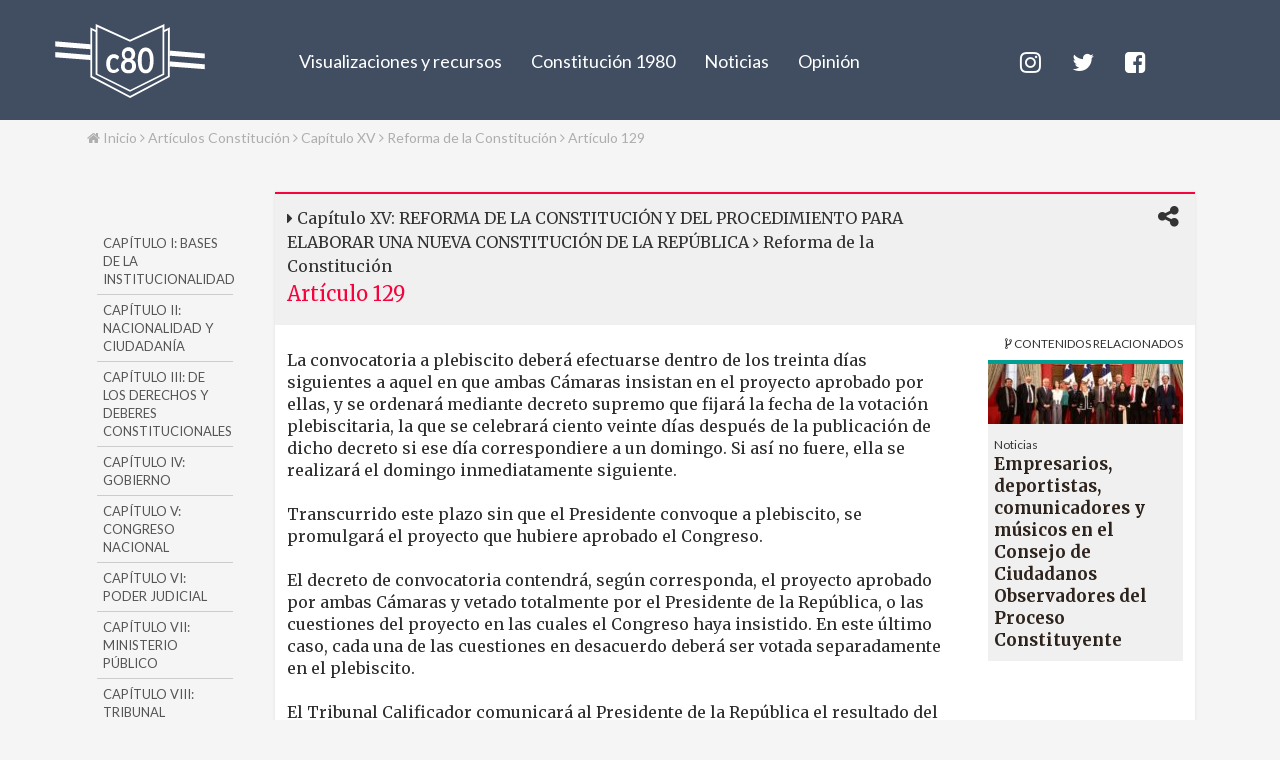

--- FILE ---
content_type: text/html; charset=UTF-8
request_url: https://c80.cl/constitucion/capitulo-xv/reforma-de-la-constitucion/articulo-129/
body_size: 18815
content:
<!DOCTYPE html>
<html lang="es">
<head>
	<meta name='robots' content='index, follow, max-image-preview:large, max-snippet:-1, max-video-preview:-1' />
	<style>img:is([sizes="auto" i], [sizes^="auto," i]) { contain-intrinsic-size: 3000px 1500px }</style>
	
	<!-- This site is optimized with the Yoast SEO plugin v26.8 - https://yoast.com/product/yoast-seo-wordpress/ -->
	<title>Artículo 129 - c80</title>
	<link rel="canonical" href="https://c80.cl/constitucion/capitulo-xv/reforma-de-la-constitucion/articulo-129/" />
	<meta property="og:locale" content="es_ES" />
	<meta property="og:type" content="article" />
	<meta property="og:title" content="Artículo 129 - c80" />
	<meta property="og:url" content="https://c80.cl/constitucion/capitulo-xv/reforma-de-la-constitucion/articulo-129/" />
	<meta property="og:site_name" content="c80" />
	<meta property="article:publisher" content="https://www.facebook.com/proyectoC80/" />
	<meta property="article:modified_time" content="2020-01-31T14:55:48+00:00" />
	<meta property="og:image" content="https://c80.cl/wp-content/uploads/2017/11/placeholder_square.png" />
	<meta property="og:image:width" content="323" />
	<meta property="og:image:height" content="299" />
	<meta property="og:image:type" content="image/png" />
	<meta name="twitter:card" content="summary_large_image" />
	<meta name="twitter:site" content="@proyectoC80" />
	<script type="application/ld+json" class="yoast-schema-graph">{"@context":"https://schema.org","@graph":[{"@type":"WebPage","@id":"https://c80.cl/constitucion/capitulo-xv/reforma-de-la-constitucion/articulo-129/","url":"https://c80.cl/constitucion/capitulo-xv/reforma-de-la-constitucion/articulo-129/","name":"Artículo 129 - c80","isPartOf":{"@id":"https://c80.cl/#website"},"datePublished":"2015-10-25T23:53:17+00:00","dateModified":"2020-01-31T14:55:48+00:00","breadcrumb":{"@id":"https://c80.cl/constitucion/capitulo-xv/reforma-de-la-constitucion/articulo-129/#breadcrumb"},"inLanguage":"es","potentialAction":[{"@type":"ReadAction","target":["https://c80.cl/constitucion/capitulo-xv/reforma-de-la-constitucion/articulo-129/"]}]},{"@type":"BreadcrumbList","@id":"https://c80.cl/constitucion/capitulo-xv/reforma-de-la-constitucion/articulo-129/#breadcrumb","itemListElement":[{"@type":"ListItem","position":1,"name":"Portada","item":"https://c80.cl/"},{"@type":"ListItem","position":2,"name":"Artículos Constitución","item":"https://c80.cl/constitucion/"},{"@type":"ListItem","position":3,"name":"Capítulo XV","item":"https://c80.cl/constitucion/capitulo-xv/"},{"@type":"ListItem","position":4,"name":"Reforma de la Constitución","item":"https://c80.cl/constitucion/capitulo-xv/reforma-de-la-constitucion/"},{"@type":"ListItem","position":5,"name":"Artículo 129"}]},{"@type":"WebSite","@id":"https://c80.cl/#website","url":"https://c80.cl/","name":"c80","description":"Constitución: Lo que dice (o no), nos afecta","potentialAction":[{"@type":"SearchAction","target":{"@type":"EntryPoint","urlTemplate":"https://c80.cl/?s={search_term_string}"},"query-input":{"@type":"PropertyValueSpecification","valueRequired":true,"valueName":"search_term_string"}}],"inLanguage":"es"}]}</script>
	<!-- / Yoast SEO plugin. -->


<link rel='dns-prefetch' href='//ajax.googleapis.com' />
<link rel='dns-prefetch' href='//use.fontawesome.com' />
<link rel='dns-prefetch' href='//stats.wp.com' />
<link rel="alternate" type="application/rss+xml" title="c80 &raquo; Comentario Artículo 129 del feed" href="https://c80.cl/constitucion/capitulo-xv/reforma-de-la-constitucion/articulo-129/feed/" />
<script type="text/javascript">
/* <![CDATA[ */
window._wpemojiSettings = {"baseUrl":"https:\/\/s.w.org\/images\/core\/emoji\/16.0.1\/72x72\/","ext":".png","svgUrl":"https:\/\/s.w.org\/images\/core\/emoji\/16.0.1\/svg\/","svgExt":".svg","source":{"concatemoji":"https:\/\/c80.cl\/wp-includes\/js\/wp-emoji-release.min.js?ver=6.8.3"}};
/*! This file is auto-generated */
!function(s,n){var o,i,e;function c(e){try{var t={supportTests:e,timestamp:(new Date).valueOf()};sessionStorage.setItem(o,JSON.stringify(t))}catch(e){}}function p(e,t,n){e.clearRect(0,0,e.canvas.width,e.canvas.height),e.fillText(t,0,0);var t=new Uint32Array(e.getImageData(0,0,e.canvas.width,e.canvas.height).data),a=(e.clearRect(0,0,e.canvas.width,e.canvas.height),e.fillText(n,0,0),new Uint32Array(e.getImageData(0,0,e.canvas.width,e.canvas.height).data));return t.every(function(e,t){return e===a[t]})}function u(e,t){e.clearRect(0,0,e.canvas.width,e.canvas.height),e.fillText(t,0,0);for(var n=e.getImageData(16,16,1,1),a=0;a<n.data.length;a++)if(0!==n.data[a])return!1;return!0}function f(e,t,n,a){switch(t){case"flag":return n(e,"\ud83c\udff3\ufe0f\u200d\u26a7\ufe0f","\ud83c\udff3\ufe0f\u200b\u26a7\ufe0f")?!1:!n(e,"\ud83c\udde8\ud83c\uddf6","\ud83c\udde8\u200b\ud83c\uddf6")&&!n(e,"\ud83c\udff4\udb40\udc67\udb40\udc62\udb40\udc65\udb40\udc6e\udb40\udc67\udb40\udc7f","\ud83c\udff4\u200b\udb40\udc67\u200b\udb40\udc62\u200b\udb40\udc65\u200b\udb40\udc6e\u200b\udb40\udc67\u200b\udb40\udc7f");case"emoji":return!a(e,"\ud83e\udedf")}return!1}function g(e,t,n,a){var r="undefined"!=typeof WorkerGlobalScope&&self instanceof WorkerGlobalScope?new OffscreenCanvas(300,150):s.createElement("canvas"),o=r.getContext("2d",{willReadFrequently:!0}),i=(o.textBaseline="top",o.font="600 32px Arial",{});return e.forEach(function(e){i[e]=t(o,e,n,a)}),i}function t(e){var t=s.createElement("script");t.src=e,t.defer=!0,s.head.appendChild(t)}"undefined"!=typeof Promise&&(o="wpEmojiSettingsSupports",i=["flag","emoji"],n.supports={everything:!0,everythingExceptFlag:!0},e=new Promise(function(e){s.addEventListener("DOMContentLoaded",e,{once:!0})}),new Promise(function(t){var n=function(){try{var e=JSON.parse(sessionStorage.getItem(o));if("object"==typeof e&&"number"==typeof e.timestamp&&(new Date).valueOf()<e.timestamp+604800&&"object"==typeof e.supportTests)return e.supportTests}catch(e){}return null}();if(!n){if("undefined"!=typeof Worker&&"undefined"!=typeof OffscreenCanvas&&"undefined"!=typeof URL&&URL.createObjectURL&&"undefined"!=typeof Blob)try{var e="postMessage("+g.toString()+"("+[JSON.stringify(i),f.toString(),p.toString(),u.toString()].join(",")+"));",a=new Blob([e],{type:"text/javascript"}),r=new Worker(URL.createObjectURL(a),{name:"wpTestEmojiSupports"});return void(r.onmessage=function(e){c(n=e.data),r.terminate(),t(n)})}catch(e){}c(n=g(i,f,p,u))}t(n)}).then(function(e){for(var t in e)n.supports[t]=e[t],n.supports.everything=n.supports.everything&&n.supports[t],"flag"!==t&&(n.supports.everythingExceptFlag=n.supports.everythingExceptFlag&&n.supports[t]);n.supports.everythingExceptFlag=n.supports.everythingExceptFlag&&!n.supports.flag,n.DOMReady=!1,n.readyCallback=function(){n.DOMReady=!0}}).then(function(){return e}).then(function(){var e;n.supports.everything||(n.readyCallback(),(e=n.source||{}).concatemoji?t(e.concatemoji):e.wpemoji&&e.twemoji&&(t(e.twemoji),t(e.wpemoji)))}))}((window,document),window._wpemojiSettings);
/* ]]> */
</script>
<style id='wp-emoji-styles-inline-css' type='text/css'>

	img.wp-smiley, img.emoji {
		display: inline !important;
		border: none !important;
		box-shadow: none !important;
		height: 1em !important;
		width: 1em !important;
		margin: 0 0.07em !important;
		vertical-align: -0.1em !important;
		background: none !important;
		padding: 0 !important;
	}
</style>
<style id='classic-theme-styles-inline-css' type='text/css'>
/*! This file is auto-generated */
.wp-block-button__link{color:#fff;background-color:#32373c;border-radius:9999px;box-shadow:none;text-decoration:none;padding:calc(.667em + 2px) calc(1.333em + 2px);font-size:1.125em}.wp-block-file__button{background:#32373c;color:#fff;text-decoration:none}
</style>
<style id='safe-svg-svg-icon-style-inline-css' type='text/css'>
.safe-svg-cover{text-align:center}.safe-svg-cover .safe-svg-inside{display:inline-block;max-width:100%}.safe-svg-cover svg{height:100%;max-height:100%;max-width:100%;width:100%}

</style>
<link rel='stylesheet' id='mediaelement-css' href='https://c80.cl/wp-includes/js/mediaelement/mediaelementplayer-legacy.min.css?ver=4.2.17' type='text/css' media='all' />
<link rel='stylesheet' id='wp-mediaelement-css' href='https://c80.cl/wp-includes/js/mediaelement/wp-mediaelement.min.css?ver=6.8.3' type='text/css' media='all' />
<style id='jetpack-sharing-buttons-style-inline-css' type='text/css'>
.jetpack-sharing-buttons__services-list{display:flex;flex-direction:row;flex-wrap:wrap;gap:0;list-style-type:none;margin:5px;padding:0}.jetpack-sharing-buttons__services-list.has-small-icon-size{font-size:12px}.jetpack-sharing-buttons__services-list.has-normal-icon-size{font-size:16px}.jetpack-sharing-buttons__services-list.has-large-icon-size{font-size:24px}.jetpack-sharing-buttons__services-list.has-huge-icon-size{font-size:36px}@media print{.jetpack-sharing-buttons__services-list{display:none!important}}.editor-styles-wrapper .wp-block-jetpack-sharing-buttons{gap:0;padding-inline-start:0}ul.jetpack-sharing-buttons__services-list.has-background{padding:1.25em 2.375em}
</style>
<style id='global-styles-inline-css' type='text/css'>
:root{--wp--preset--aspect-ratio--square: 1;--wp--preset--aspect-ratio--4-3: 4/3;--wp--preset--aspect-ratio--3-4: 3/4;--wp--preset--aspect-ratio--3-2: 3/2;--wp--preset--aspect-ratio--2-3: 2/3;--wp--preset--aspect-ratio--16-9: 16/9;--wp--preset--aspect-ratio--9-16: 9/16;--wp--preset--color--black: #000000;--wp--preset--color--cyan-bluish-gray: #abb8c3;--wp--preset--color--white: #ffffff;--wp--preset--color--pale-pink: #f78da7;--wp--preset--color--vivid-red: #cf2e2e;--wp--preset--color--luminous-vivid-orange: #ff6900;--wp--preset--color--luminous-vivid-amber: #fcb900;--wp--preset--color--light-green-cyan: #7bdcb5;--wp--preset--color--vivid-green-cyan: #00d084;--wp--preset--color--pale-cyan-blue: #8ed1fc;--wp--preset--color--vivid-cyan-blue: #0693e3;--wp--preset--color--vivid-purple: #9b51e0;--wp--preset--gradient--vivid-cyan-blue-to-vivid-purple: linear-gradient(135deg,rgba(6,147,227,1) 0%,rgb(155,81,224) 100%);--wp--preset--gradient--light-green-cyan-to-vivid-green-cyan: linear-gradient(135deg,rgb(122,220,180) 0%,rgb(0,208,130) 100%);--wp--preset--gradient--luminous-vivid-amber-to-luminous-vivid-orange: linear-gradient(135deg,rgba(252,185,0,1) 0%,rgba(255,105,0,1) 100%);--wp--preset--gradient--luminous-vivid-orange-to-vivid-red: linear-gradient(135deg,rgba(255,105,0,1) 0%,rgb(207,46,46) 100%);--wp--preset--gradient--very-light-gray-to-cyan-bluish-gray: linear-gradient(135deg,rgb(238,238,238) 0%,rgb(169,184,195) 100%);--wp--preset--gradient--cool-to-warm-spectrum: linear-gradient(135deg,rgb(74,234,220) 0%,rgb(151,120,209) 20%,rgb(207,42,186) 40%,rgb(238,44,130) 60%,rgb(251,105,98) 80%,rgb(254,248,76) 100%);--wp--preset--gradient--blush-light-purple: linear-gradient(135deg,rgb(255,206,236) 0%,rgb(152,150,240) 100%);--wp--preset--gradient--blush-bordeaux: linear-gradient(135deg,rgb(254,205,165) 0%,rgb(254,45,45) 50%,rgb(107,0,62) 100%);--wp--preset--gradient--luminous-dusk: linear-gradient(135deg,rgb(255,203,112) 0%,rgb(199,81,192) 50%,rgb(65,88,208) 100%);--wp--preset--gradient--pale-ocean: linear-gradient(135deg,rgb(255,245,203) 0%,rgb(182,227,212) 50%,rgb(51,167,181) 100%);--wp--preset--gradient--electric-grass: linear-gradient(135deg,rgb(202,248,128) 0%,rgb(113,206,126) 100%);--wp--preset--gradient--midnight: linear-gradient(135deg,rgb(2,3,129) 0%,rgb(40,116,252) 100%);--wp--preset--font-size--small: 13px;--wp--preset--font-size--medium: 20px;--wp--preset--font-size--large: 36px;--wp--preset--font-size--x-large: 42px;--wp--preset--spacing--20: 0.44rem;--wp--preset--spacing--30: 0.67rem;--wp--preset--spacing--40: 1rem;--wp--preset--spacing--50: 1.5rem;--wp--preset--spacing--60: 2.25rem;--wp--preset--spacing--70: 3.38rem;--wp--preset--spacing--80: 5.06rem;--wp--preset--shadow--natural: 6px 6px 9px rgba(0, 0, 0, 0.2);--wp--preset--shadow--deep: 12px 12px 50px rgba(0, 0, 0, 0.4);--wp--preset--shadow--sharp: 6px 6px 0px rgba(0, 0, 0, 0.2);--wp--preset--shadow--outlined: 6px 6px 0px -3px rgba(255, 255, 255, 1), 6px 6px rgba(0, 0, 0, 1);--wp--preset--shadow--crisp: 6px 6px 0px rgba(0, 0, 0, 1);}:where(.is-layout-flex){gap: 0.5em;}:where(.is-layout-grid){gap: 0.5em;}body .is-layout-flex{display: flex;}.is-layout-flex{flex-wrap: wrap;align-items: center;}.is-layout-flex > :is(*, div){margin: 0;}body .is-layout-grid{display: grid;}.is-layout-grid > :is(*, div){margin: 0;}:where(.wp-block-columns.is-layout-flex){gap: 2em;}:where(.wp-block-columns.is-layout-grid){gap: 2em;}:where(.wp-block-post-template.is-layout-flex){gap: 1.25em;}:where(.wp-block-post-template.is-layout-grid){gap: 1.25em;}.has-black-color{color: var(--wp--preset--color--black) !important;}.has-cyan-bluish-gray-color{color: var(--wp--preset--color--cyan-bluish-gray) !important;}.has-white-color{color: var(--wp--preset--color--white) !important;}.has-pale-pink-color{color: var(--wp--preset--color--pale-pink) !important;}.has-vivid-red-color{color: var(--wp--preset--color--vivid-red) !important;}.has-luminous-vivid-orange-color{color: var(--wp--preset--color--luminous-vivid-orange) !important;}.has-luminous-vivid-amber-color{color: var(--wp--preset--color--luminous-vivid-amber) !important;}.has-light-green-cyan-color{color: var(--wp--preset--color--light-green-cyan) !important;}.has-vivid-green-cyan-color{color: var(--wp--preset--color--vivid-green-cyan) !important;}.has-pale-cyan-blue-color{color: var(--wp--preset--color--pale-cyan-blue) !important;}.has-vivid-cyan-blue-color{color: var(--wp--preset--color--vivid-cyan-blue) !important;}.has-vivid-purple-color{color: var(--wp--preset--color--vivid-purple) !important;}.has-black-background-color{background-color: var(--wp--preset--color--black) !important;}.has-cyan-bluish-gray-background-color{background-color: var(--wp--preset--color--cyan-bluish-gray) !important;}.has-white-background-color{background-color: var(--wp--preset--color--white) !important;}.has-pale-pink-background-color{background-color: var(--wp--preset--color--pale-pink) !important;}.has-vivid-red-background-color{background-color: var(--wp--preset--color--vivid-red) !important;}.has-luminous-vivid-orange-background-color{background-color: var(--wp--preset--color--luminous-vivid-orange) !important;}.has-luminous-vivid-amber-background-color{background-color: var(--wp--preset--color--luminous-vivid-amber) !important;}.has-light-green-cyan-background-color{background-color: var(--wp--preset--color--light-green-cyan) !important;}.has-vivid-green-cyan-background-color{background-color: var(--wp--preset--color--vivid-green-cyan) !important;}.has-pale-cyan-blue-background-color{background-color: var(--wp--preset--color--pale-cyan-blue) !important;}.has-vivid-cyan-blue-background-color{background-color: var(--wp--preset--color--vivid-cyan-blue) !important;}.has-vivid-purple-background-color{background-color: var(--wp--preset--color--vivid-purple) !important;}.has-black-border-color{border-color: var(--wp--preset--color--black) !important;}.has-cyan-bluish-gray-border-color{border-color: var(--wp--preset--color--cyan-bluish-gray) !important;}.has-white-border-color{border-color: var(--wp--preset--color--white) !important;}.has-pale-pink-border-color{border-color: var(--wp--preset--color--pale-pink) !important;}.has-vivid-red-border-color{border-color: var(--wp--preset--color--vivid-red) !important;}.has-luminous-vivid-orange-border-color{border-color: var(--wp--preset--color--luminous-vivid-orange) !important;}.has-luminous-vivid-amber-border-color{border-color: var(--wp--preset--color--luminous-vivid-amber) !important;}.has-light-green-cyan-border-color{border-color: var(--wp--preset--color--light-green-cyan) !important;}.has-vivid-green-cyan-border-color{border-color: var(--wp--preset--color--vivid-green-cyan) !important;}.has-pale-cyan-blue-border-color{border-color: var(--wp--preset--color--pale-cyan-blue) !important;}.has-vivid-cyan-blue-border-color{border-color: var(--wp--preset--color--vivid-cyan-blue) !important;}.has-vivid-purple-border-color{border-color: var(--wp--preset--color--vivid-purple) !important;}.has-vivid-cyan-blue-to-vivid-purple-gradient-background{background: var(--wp--preset--gradient--vivid-cyan-blue-to-vivid-purple) !important;}.has-light-green-cyan-to-vivid-green-cyan-gradient-background{background: var(--wp--preset--gradient--light-green-cyan-to-vivid-green-cyan) !important;}.has-luminous-vivid-amber-to-luminous-vivid-orange-gradient-background{background: var(--wp--preset--gradient--luminous-vivid-amber-to-luminous-vivid-orange) !important;}.has-luminous-vivid-orange-to-vivid-red-gradient-background{background: var(--wp--preset--gradient--luminous-vivid-orange-to-vivid-red) !important;}.has-very-light-gray-to-cyan-bluish-gray-gradient-background{background: var(--wp--preset--gradient--very-light-gray-to-cyan-bluish-gray) !important;}.has-cool-to-warm-spectrum-gradient-background{background: var(--wp--preset--gradient--cool-to-warm-spectrum) !important;}.has-blush-light-purple-gradient-background{background: var(--wp--preset--gradient--blush-light-purple) !important;}.has-blush-bordeaux-gradient-background{background: var(--wp--preset--gradient--blush-bordeaux) !important;}.has-luminous-dusk-gradient-background{background: var(--wp--preset--gradient--luminous-dusk) !important;}.has-pale-ocean-gradient-background{background: var(--wp--preset--gradient--pale-ocean) !important;}.has-electric-grass-gradient-background{background: var(--wp--preset--gradient--electric-grass) !important;}.has-midnight-gradient-background{background: var(--wp--preset--gradient--midnight) !important;}.has-small-font-size{font-size: var(--wp--preset--font-size--small) !important;}.has-medium-font-size{font-size: var(--wp--preset--font-size--medium) !important;}.has-large-font-size{font-size: var(--wp--preset--font-size--large) !important;}.has-x-large-font-size{font-size: var(--wp--preset--font-size--x-large) !important;}
:where(.wp-block-post-template.is-layout-flex){gap: 1.25em;}:where(.wp-block-post-template.is-layout-grid){gap: 1.25em;}
:where(.wp-block-columns.is-layout-flex){gap: 2em;}:where(.wp-block-columns.is-layout-grid){gap: 2em;}
:root :where(.wp-block-pullquote){font-size: 1.5em;line-height: 1.6;}
</style>
<link rel='stylesheet' id='photoswipe-core-css-css' href='https://c80.cl/wp-content/plugins/photoswipe-masonry/photoswipe-dist/photoswipe.css?ver=6.8.3' type='text/css' media='all' />
<link rel='stylesheet' id='pswp-skin-css' href='https://c80.cl/wp-content/plugins/photoswipe-masonry/photoswipe-dist/default-skin/default-skin.css?ver=6.8.3' type='text/css' media='all' />
<link rel='stylesheet' id='ppress-frontend-css' href='https://c80.cl/wp-content/plugins/wp-user-avatar/assets/css/frontend.min.css?ver=4.15.23' type='text/css' media='all' />
<link rel='stylesheet' id='ppress-flatpickr-css' href='https://c80.cl/wp-content/plugins/wp-user-avatar/assets/flatpickr/flatpickr.min.css?ver=4.15.23' type='text/css' media='all' />
<link rel='stylesheet' id='ppress-select2-css' href='https://c80.cl/wp-content/plugins/wp-user-avatar/assets/select2/select2.min.css?ver=6.8.3' type='text/css' media='all' />
<script type="text/javascript" src="https://ajax.googleapis.com/ajax/libs/jquery/3.2.1/jquery.min.js?ver=3.2.1" id="jquery-js"></script>
<script type="text/javascript" src="https://c80.cl/wp-content/plugins/photoswipe-masonry/photoswipe-dist/photoswipe.min.js?ver=6.8.3" id="photoswipe-js"></script>
<script type="text/javascript" src="https://c80.cl/wp-content/plugins/photoswipe-masonry/photoswipe-masonry.js?ver=6.8.3" id="photoswipe-masonry-js-js"></script>
<script type="text/javascript" src="https://c80.cl/wp-content/plugins/photoswipe-masonry/photoswipe-dist/photoswipe-ui-default.min.js?ver=6.8.3" id="photoswipe-ui-default-js"></script>
<script type="text/javascript" src="https://c80.cl/wp-content/plugins/photoswipe-masonry/masonry.pkgd.min.js?ver=6.8.3" id="photoswipe-masonry-js"></script>
<script type="text/javascript" src="https://c80.cl/wp-content/plugins/photoswipe-masonry/imagesloaded.pkgd.min.js?ver=6.8.3" id="photoswipe-imagesloaded-js"></script>
<script type="text/javascript" src="https://c80.cl/wp-content/plugins/wp-user-avatar/assets/flatpickr/flatpickr.min.js?ver=4.15.23" id="ppress-flatpickr-js"></script>
<script type="text/javascript" src="https://c80.cl/wp-content/plugins/wp-user-avatar/assets/select2/select2.min.js?ver=4.15.23" id="ppress-select2-js"></script>
<script type="text/javascript" id="c80js-js-extra">
/* <![CDATA[ */
var c80 = {"timelineurl":"https:\/\/c80.cl\/wp-json\/constitucion1980\/v1\/linea-de-tiempo","timelinepensionesurl":"https:\/\/c80.cl\/wp-json\/constitucion1980\/v1\/ltseguridadsocial","timelineafpurl":"https:\/\/c80.cl\/wp-json\/constitucion1980\/v1\/ltafp","timelinehitosfases":{"ley-21578-aumento-del-salario-minimo":"fase_5","crisis-sanitaria-y-economica":"fase_5","estallido-social-18-de-octubre":"fase_5","terremoto-y-tsunami-2010":"pensiones","aumento-progresivo-del-salario-minimo":"fase_4","crisis-financiera-asiatica":"fase_4","firma-del-acuerdo-marco":"fase_4","plebiscito-termino-de-la-dictadura-militar":"fase_3","reajuste-de-remuneraciones-del-sector-publico":"fase_3","las-siete-modernizaciones":"fase_2","modelo-neoliberal-chileno":"fase_2","el-ladrillo":"fase_1","regulacion-del-salario-minimo-para-ambos-sexos":"fase_1","cambio-de-la-moneda-nacional-escudos":"pensiones","el-salario-minimo-con-monto-fijo":"pensiones","formacion-de-la-central-unica-de-trabajadores":"pensiones","fijacion-del-sueldo-vital-como-el-minimo":"pensiones","primera-definicion-del-sueldo-vital":"pensiones","publicacion-del-codigo-del-trabajo":"pensiones","primeras-regulaciones-del-salario-minimo":"pensiones","se-forman-las-cajas-intergremiales":"pensiones","nacen-las-primeras-cajas-previsionales":"pensiones","entran-las-companias-de-seguro-nacen-las-rentas-vitalicias":"fase_4","primeras-reformas-al-sistema-previsional-de-la-dictadura-civico-militar":"fase_1","se-expande-la-seguridad-social":"pensiones","nace-la-coordinadora-no-afp":"fase_5","se-crea-la-pension-garantizada-universal-pgu-2":"fase_5","cambios-regulatorios-al-sistema-de-afp":"fase_5","se-crea-el-pilar-solidario-publico-frente-a-las-bajas-pensiones-pagadas-por-las-afp":"fase_5","fuerzas-armadas-y-policias-se-restan-del-nuevo-sistema-de-afp":"fase_2","la-reforma-estructural-se-instala-forzosamente-el-sistema-de-capitalizacion-individual-afp":"fase_2","se-crean-los-multifondos-y-las-comisiones-fantasma":"fase_4","entra-en-funcionamiento-el-sistema-de-afp":"fase_3","la-dictadura-decreta-la-creacion-del-sistema-de-afp":"fase_2","la-promesa-inicial-incumplida-del-sistema-de-afp":"fase_2","plebiscito-rechaza-la-segunda-propuesta-constitucional-2023-con-un-55-76":"fase_5","presidente-boric-recibe-propuesta-constitucional-2023-y-convoca-a-plebiscito":"fase_5","congreso-nacional-aprueba-el-estatuto-de-garantias-constitucionales":"fase_1","se-nacionaliza-el-cobre":"fase_1","se-crea-la-pension-garantizada-universal-pgu":"fase_5","se-instala-el-consejo-constitucional-y-comienza-el-mes-de-la-participacion-ciudadana":"fase_5","ciudadania-elige-el-consejo-constitucional-2023":"fase_5","comienza-a-regir-la-ley-de-40-horas-laborales-semanales":"fase_5","comienza-el-trabajo-de-la-comision-experta-y-del-comite-tecnico-de-admisibilidad":"fase_5","periodo-presidencial-de-gabriel-boric-font":"fase_5","congreso-traza-nuevo-proceso-constituyente-con-el-acuerdo-por-chile":"fase_5","comienza-a-regir-el-copago-cero-en-fonasa":"fase_5","se-rechaza-texto-constitucional-con-un-61-86":"fase_5","convencion-entrega-la-propuesta-constitucional-al-presidente-de-la-republica":"fase_5","convencion-entrega-el-texto-borrador-de-la-propuesta-de-nueva-constitucion":"fase_5","convencion-constitucional-recibe-77-propuestas-populares-de-normas-que-cumplen-con-las-15-mil-firmas":"fase_5","comienza-la-discusion-para-redactar-los-contenidos-de-la-nueva-constitucion":"fase_5","chile-ingresa-a-la-oit":"pensiones","primer-retiro-del-10-de-cotizaciones-en-afp":"fase_5","creacion-de-la-pension-basica-solidaria":"fase_5","creacion-de-la-modalidad-de-rentas-vitalicias":"fase_4","creacion-de-las-afp":"fase_2","constitucion-de-1980":"fase_2","golpe-de-estado-civico-militar":"fase_1","se-crea-el-seguro-de-pensiones-para-empleados-particulares":"pensiones","se-crea-el-sistema-nacional-de-salud":"pensiones","se-crea-el-servicio-de-seguro-social":"pensiones","constitucion-politica-de-1925-2":"pensiones","se-crea-la-caja-de-empleados-publicos-y-periodistas":"pensiones","ley-sobre-accidentes-del-trabajo":"pensiones","se-crean-la-caja-de-prevision-de-empleados-particulares-y-la-caja-del-seguro-obrero-obligatorio":"pensiones","ley-de-la-silla-2":"pensiones","matanza-escuela-santa-maria-de-iquique":"pensiones","ley-sobre-habitaciones-obreras-2":"pensiones","huelga-de-la-carne":"pensiones","surgimiento-de-las-primeras-mutuales-y-sociedades-de-socorro-mutuo":"pensiones","constitucion-politica-de-1833-2":"pensiones","se-crea-la-junta-central-de-beneficencia-y-salud-publica":"pensiones","convencion-constitucional-termina-de-aprobar-todos-sus-reglamentos":"fase_5","chile-elige-a-sus-constituyentes":"fase_5","postergadas-las-multielecciones-por-pandemia-covid19":"fase_5","gana-el-apruebo-en-el-plebiscito-y-se-abre-en-chile-el-camino-a-una-nueva-constitucion":"fase_5","franja-televisiva-para-el-plebiscito-constitucional":"fase_5","congreso-despacha-reforma-constitucional-que-permite-retiro-del-10-de-las-pensiones":"fase_5","se-crea-renovacion-nacional":"fase_3","se-crea-la-union-democrata-independiente":"fase_3","8m-historica-marcha-por-los-derechos-de-las-mujeres":"fase_5","senado-aprueba-postergar-el-plebiscito-constitucional-de-entrada-para-el-25-de-octubre-de-2020":"fase_5","pinera-decreta-estado-de-excepcion-constitucional-de-catastrofe-en-todo-el-pais-por-covid-19":"fase_5","senado-aprueba-paridad-de-genero-en-proceso-constituyente":"fase_5","se-detecta-el-primer-caso-de-covid-19-en-chile":"fase_5","senado-aprueba-reforma-constitucional-para-realzar-el-plebiscito-constitucional-el-26-de-abril":"fase_5","consulta-ciudadana-municipal-por-una-nueva-constitucion":"fase_5","acuerdo-por-la-paz-social-y-la-nueva-constitucion":"fase_5","pinera-se-anuncia-su-disposicion-a-cambiar-la-c80-por-una-nueva":"fase_5","asociacion-chilena-de-municipalidades-llama-a-consulta-ciudadana-simultanea":"fase_5","se-suspenden-la-cop25-y-la-cumbre-apec":"fase_5","marcha-del-millon-de-personas":"fase_5","pinera-anuncia-estado-de-emergencia-y-comienza-a-aplicar-toque-de-queda":"fase_5","estallido-social":"fase_5","comienza-evasion-masiva-del-pasaje-de-metro":"fase_5","marcha-ni-una-menos":"fase_5","segundo-periodo-presidencial-de-sebastian-pinera":"fase_5","se-promulga-ley-de-aborto-en-3-causales":"fase_5","bachelet-entrega-actas-del-proceso-constituyente-a-la-biblioteca-nacional":"fase_5","consejo-ciudadano-de-observadores-entrega-a-presidenta-informe-final-para-una-nueva-constitucion":"fase_5","dialogos-ciudadanos-proceso-constituyente":"fase_5","inicia-la-etapa-de-educacion-civica-del-proceso-constituyente":"fase_5","bachelet-crea-el-consejo-ciudadano-de-observadores":"fase_5","bachelet-anuncia-itinerario-proceso-constituyente":"fase_5","bachelet-anuncia-proceso-constituyente":"fase_5","fin-al-sistema-binominal":"fase_5","segundo-periodo-presidencial-de-michelle-bachelet":"fase_5","campana-marca-tu-voto-ac-e-inicio-del-movimiento-ciudadano-por-la-asamblea-constituyente":"fase_5","primera-marcha-por-el-aborto-libre":"fase_5","movimiento-estudiantil":"fase_5","informe-valech-sobre-violaciones-a-los-derechos-humanos":"fase_5","primer-periodo-presidencial-de-sebastian-pinera":"fase_5","regreso-del-partido-comunista-al-congreso":"fase_5","revolucion-pinguina":"fase_5","primer-periodo-presidencial-de-michelle-bachelet":"fase_5","lagos-promulga-texto-refundido-de-la-c80-con-su-firma":"fase_4","el-congreso-pleno-aprueba-58-reformas-a-la-c80-impulsadas-por-lagos":"fase_4","acuerdo-politico-para-reformar-el-tc":"fase_4","derogacion-de-la-pena-de-muerte":"fase_4","periodo-presidencial-ricardo-lagos-escobar":"fase_4","nuevas-leyes-y-reformas":"fase_4","periodo-presidencial-eduardo-frei-ruiz-tagle":"fase_4","informe-rettig-sobre-derechos-humanos":"fase_4","periodo-presidencial-patricio-aylwin":"fase_4","primeras-elecciones-presidenciales-y-parlamentarias-desde-1970":"fase_4","se-promulga-la-ley-18-825-con-las-primeras-54-reformas-a-la-c80":"fase_3","gana-la-opcion-apruebo-en-el-plebiscito-para-las-54-primeras-reformas-a-la-c80":"fase_3","aylwin-es-proclamado-candidato-unico-de-la-concertacion-de-partidos-por-la-demcracia":"fase_3","francisco-javier-errazuriz-es-proclamado-candidato-presidencial":"fase_3","buchi-es-re-proclamado-candidato-presidencial-de-la-derecha":"fase_3","franja-electoral-en-tv-abierta-para-el-plebiscito-de-las-54-reformas-constitucionales":"fase_3","concertacion-acepta-propuesta-del-regimen-para-hacer-54-reformas-a-la-c80":"fase_3","pinochet-presenta-proyecto-definitivo-de-54-reformas-a-la-c80":"fase_3","el-precandidato-de-la-derecha-y-ex-ministro-hacienda-del-regimen-hernan-buchi-declina-seguir-en-la-contienda-electoral":"fase_3","se-crea-el-partido-amplio-de-izquierda-socialista-pais":"fase_3","pinochet-acepta-numero-limitado-de-reformas-a-la-c80":"fase_3","democracia-cristiana-y-renovacion-nacional-forman-comision-tecnica-para-negociar-reformas-a-la-c80":"fase_3","asalto-al-reten-los-quenes":"fase_3","concertacion-llama-al-acuerdo-nacional-por-la-democracia-y-el-consenso-constitucional":"fase_3","gana-la-opcion-no-en-el-plebiscito-para-decidir-la-continuidad-de-pinochet-en-el-gobierno":"fase_3","se-desarrolla-la-primera-franja-electoral-en-tv-abierta":"fase_3","pinochet-es-proclamado-candidato-de-la-opcion-si":"fase_3","se-crea-la-concertacion-de-partidos-por-el-no":"fase_3","creacion-del-partido-por-la-democracia":"fase_3","repertura-registros-electorales":"fase_3","atentado-contra-pinochet":"fase_3","acuerdo-nacional-para-la-transicion-a-la-plena-democracia":"fase_3","concentracion-masiva-convocada-por-la-alianza-democratica-en-el-parque-ohiggins":"fase_3","partidos-de-oposicion-a-la-dictadura-crean-la-alianza-democratica":"fase_3","irrupcion-del-movimiento-feminista-pidiendo-democracia-en-el-pais-y-en-la-casa":"fase_3","primera-protesta-nacional-contra-la-dictadura":"fase_3","reaparece-el-tribunal-constitucional":"fase_3","revista-apsi-publica-las-criticas-del-grupo-de-los-24-a-la-c80":"fase_2","la-c80-entra-en-vigencia":"fase_2","se-promulga-la-c80":"fase_2","plebiscito-constitucional-y-de-continuidad-del-regimen":"fase_2","caupolicanazo-contra-la-dictadura":"fase_2","conferencia-episcopal-de-chile-cuestiona-el-plebiscito":"fase_2","eduardo-frei-montalva-rechaza-plebiscito-anunciado-por-pinochet":"fase_2","pinochet-anuncia-plebiscito":"fase_2","decretos-leyes-aprueban-el-texto-de-la-c80-establecen-voto-obligatorio-y-fijan-plebiscito":"fase_2","el-grupo-de-estudios-constitucionales-publica-bases-fundamentales-para-la-reforma-constitucional":"fase_2","se-conforma-el-grupo-de-estudios-constitucionalesreferente-tecnico-politico-de-la-oposicion":"fase_2","acto-en-cerro-chacarillas-la-dictadura-busca-proyeccion-y-apoyo":"fase_2","comienza-a-sesionar-la-comision-ortuzar":"fase_2","dictadura-de-pinochet":"fase_1","c25-fuera-de-vigencia":"fase_1","golpe-de-estado":"fase_1","allende-preparara-anuncio-de-plebiscito-para-continuidad-del-gobierno-y-nueva-constitucion":"fase_1","constitucion-de-allende":"fase_1","periodo-presidencial-de-salvador-allende":"fase_1","salvador-allende-gana-las-elecciones-presidenciales":"fase_1","se-crea-el-tribunal-constitucional":"fase_1","comienza-la-reforma-agraria":"pensiones","voto-femenino-se-aprueba-sufragio-universal-para-elecciones-parlamentarias-y-presidenciales":"pensiones","voto-femenino-proyecto-sufragio-universal-caffarena-y-heredia":"pensiones","primera-ley-que-permite-votar-a-las-mujeres-elecciones-municipales":"pensiones","constitucion-politica-de-1925":"pensiones","ley-sobre-habitaciones-obreras":"pensiones","constitucion-politica-de-1833":"pensiones","constitucion-politica-de-la-republica-de-1828":"pensiones","ensayo-federal-de-1826":"pensiones","constitucion-politica-del-estado-de-1823":"pensiones","constitucion-politica-del-estado-de-1822":"pensiones","constitucion-provisoria-de-1818":"pensiones","acta-de-declaracion-de-independencia":"pensiones","reglamento-constitucional-provisorio-de-1814":"pensiones","reglamento-constitucional-provisorio-de-1812":"pensiones","reglamento-para-el-arreglo-de-la-autoridad-ejecutiva-provisoria-de-chile":"pensiones","primer-congreso-nacional":"pensiones","primera-junta-de-gobierno":"pensiones"}};
/* ]]> */
</script>
<script type="text/javascript" src="https://c80.cl/wp-content/themes/c80-template/dist/c80-bundle.js?ver=2.6.8" id="c80js-js"></script>
<script type="text/javascript" src="https://c80.cl/wp-content/themes/c80-template/dist/c80-extra.js?ver=2.6.8" id="c80js_extra-js"></script>
<link rel="https://api.w.org/" href="https://c80.cl/wp-json/" /><link rel="alternate" title="JSON" type="application/json" href="https://c80.cl/wp-json/wp/v2/constitucion/1980/363" /><link rel="EditURI" type="application/rsd+xml" title="RSD" href="https://c80.cl/xmlrpc.php?rsd" />
<meta name="generator" content="WordPress 6.8.3" />
<link rel='shortlink' href='https://c80.cl/?p=363' />
<link rel="alternate" title="oEmbed (JSON)" type="application/json+oembed" href="https://c80.cl/wp-json/oembed/1.0/embed?url=https%3A%2F%2Fc80.cl%2Fconstitucion%2Fcapitulo-xv%2Freforma-de-la-constitucion%2Farticulo-129%2F" />
<link rel="alternate" title="oEmbed (XML)" type="text/xml+oembed" href="https://c80.cl/wp-json/oembed/1.0/embed?url=https%3A%2F%2Fc80.cl%2Fconstitucion%2Fcapitulo-xv%2Freforma-de-la-constitucion%2Farticulo-129%2F&#038;format=xml" />
	<style>img#wpstats{display:none}</style>
		
	<!-- google fonts -->
	<link rel="preconnect" href="https://fonts.googleapis.com" crossorigin>
	<link rel="preload" as="style" href="https://fonts.googleapis.com/css?family=Merriweather:400,400i,700|Lato:ital,wght@0,400;0,900;1,400&display=swap">
	<link rel="stylesheet" media="print" onload="this.onload=null;this.removeAttribute('media');" href="https://fonts.googleapis.com/css?family=Merriweather:400,400i,700|Lato:ital,wght@0,400;0,900;1,400&display=swap">

			<!-- main style -->
		<link rel="preload" as="style" href="https://c80.cl/wp-content/themes/c80-template/dist/c80-style.css?2.6.8">
		<link rel="stylesheet" href="https://c80.cl/wp-content/themes/c80-template/dist/c80-style.css?2.6.8" media="print" onload="this.onload=null;this.removeAttribute('media');">
		<link rel="stylesheet" href="https://c80.cl/wp-content/themes/c80-template/dist/c80-extra.css?2.6.8" media="screen">
		<noscript>
		<link rel="stylesheet" href="https://fonts.googleapis.com/css?family=Merriweather:400,400i,700|Lato:ital,wght@0,400;0,900;1,400&display=swap">
		<link rel="stylesheet" href="https://c80.cl/wp-content/themes/c80-template/dist/c80-style.css?2.6.8">
	</noscript>


<meta name="viewport" content="width=device-width, initial-scale=1, maximum-scale=1, user-scalable=no"><script>
		(function(i,s,o,g,r,a,m){i['GoogleAnalyticsObject']=r;i[r]=i[r]||function(){
		(i[r].q=i[r].q||[]).push(arguments)},i[r].l=1*new Date();a=s.createElement(o),
		m=s.getElementsByTagName(o)[0];a.async=1;a.src=g;m.parentNode.insertBefore(a,m)
		})(window,document,'script','//www.google-analytics.com/analytics.js','ga');

		ga('create', 'UA-68598243-1', 'auto');
		ga('send', 'pageview');

		</script><link rel="icon" href="https://c80.cl/wp-content/uploads/2017/09/cropped-c80_favico_03-200x200.png" sizes="32x32" />
<link rel="icon" href="https://c80.cl/wp-content/uploads/2017/09/cropped-c80_favico_03-200x200.png" sizes="192x192" />
<link rel="apple-touch-icon" href="https://c80.cl/wp-content/uploads/2017/09/cropped-c80_favico_03-200x200.png" />
<meta name="msapplication-TileImage" content="https://c80.cl/wp-content/uploads/2017/09/cropped-c80_favico_03-300x300.png" />
    <meta charset="UTF-8">
    <meta name="viewport" content="width=device-width, initial-scale=1">
    <link rel="profile" href="https://gmpg.org/xfn/11">
</head>
<body class="wp-singular c80_cpt-template-default single single-c80_cpt postid-363 wp-theme-c80-template" >

    <header id="header-sitio">
        <!-- Navegación principal -->
        <div class="container">
            <div class="row first-header-section">
                <h1>
                                        <a title="Volver a la página de inicio" href="https://c80.cl"><img src="https://c80.cl/wp-content/themes/c80-template/dist/img/logoc80tc.svg" alt="c80" class="logo"></a>
                                    </h1>


                <a href="#" type="button" class="navbar-toggle collapsed" data-toggle="collapse" data-target="#menu-movil" aria-expanded="false">
                    <span class="sr-only">Activar navegación</span>
                    <i class="fa fa-navicon"></i>
                </a>

                <div id="main-nav">
                    <div class="menu-secciones hidden-sm hidden-xs">
                        <ul>
                            <li class="link-visualizaciones">
                                <a  href="https://c80.cl/visualizaciones-y-recursos">Visualizaciones y recursos</a>
                            </li>
                            <li class="link-constitucion">
                                <a href="https://c80.cl/constitucion/">Constitución 1980</a>
                            </li>
                            <li class="link-noticias">
                                <a href="https://c80.cl/noticias">Noticias</a>
                            </li>
                            <li class="link-opinion">
                                <a href="https://c80.cl/columnas/">Opinión</a>
                            </li>
                            

                        </ul>
                    </div>

                    <ul class="nav navbar-nav hidden-sm hidden-xs">
                        <li class="socials">
                            <a title="Ir a Instagram" href="https://www.instagram.com/proyectoc80/" target="_blank"><i class="fa fa-instagram"></i></a>
                        </li>
                        <li class="socials">
                            <a title="Ir a Twitter" href="https://twitter.com/proyectoC80" target="_blank"><i class="fa fa-twitter"></i></a>
                        </li>
                         <li class="socials">
                            <a title="Ir a Facebook" href="https://www.facebook.com/proyectoC80/" target="_blank"><i class="fa fa-facebook-square"></i></a>
                        </li>
                       
                        
                    </ul>
                </div>



            </div>
        </div>
       

      <!--Navegación móvil-->
      <nav id="nav-mobile">
        <div class="collapse navbar-collapse" id="menu-movil">
            <ul class="nav navbar-nav">
                <li class="link-noticias">
                    <a href="https://c80.cl/noticias">Noticias</a>
                </li>
                <li class="link-opinion">
                    <a href="https://c80.cl/columnas/">Opinión</a>
                </li>
                <li class="link-constitucion">
                    <a href="https://c80.cl/constitucion/">Constitución 1980</a>
                </li>
                <li class="link-visualizaciones">
                    <a  href="https://c80.cl/visualizaciones-y-recursos">Visualizaciones y recursos</a>
                </li>
                <li class="separator">
                    <span></span>
                </li>
                <li>
                    <a href="https://c80.cl/somos/">Somos</a>
                </li>
                <li>
                    <a href="https://c80.cl/como-colaborar/">¿Cómo colaborar?</a>
                </li>
                <li>
                    <a href="https://c80.cl/contacto/">Contacto</a>
                </li>
                <li class="socials">
                    <a title="Ir a Instagram" href="https://www.instagram.com/proyectoc80/" target="_blank"><i class="fa fa-instagram"></i> En Instagram</a>
                </li>
                <li class="socials">
                    <a title="Ir a Facebook" href="https://www.facebook.com/proyectoC80/" target="_blank"><i class="fa fa-facebook-square"></i> En Facebook</a>
                </li>
                <li class="socials">
                    <a title="Ir a Twitter" href="https://twitter.com/proyectoC80" target="_blank"><i class="fa fa-twitter"></i> En Twitter</a>
                </li>    
            </ul>
        </div>
    </nav>
            <div class="breadcrumb"><div class="container"><div class="c80-breadcrumb"><a href="https://c80.cl"><i class="fa fa-home"></i> Inicio</a> <i class="fa fa-angle-right"></i> <a href="https://c80.cl/constitucion/"> Artículos Constitución </a> <i class="fa fa-angle-right"></i> Capítulo XV <i class="fa fa-angle-right"></i> Reforma de la Constitución <i class="fa fa-angle-right"></i> Artículo 129</div></div></div>    </header>
<div id="main" class="container">

	<section class="contenedor-estandar">
		
		<div class="navegador-c80 col-md-2">
			<ul class="items-constitucion"><li><a class="capitulo-lista " href="https://c80.cl/constitucion/capitulo-i/">Capítulo I: Bases de la institucionalidad</a><ul class="articulos"><li><a href="https://c80.cl/constitucion/capitulo-i/articulo-1/" class="articulo-lista">Artículo 1</a></li><li><a href="https://c80.cl/constitucion/capitulo-i/articulo-2/" class="articulo-lista">Artículo 2</a></li><li><a href="https://c80.cl/constitucion/capitulo-i/articulo-3/" class="articulo-lista">Artículo 3</a></li><li><a href="https://c80.cl/constitucion/capitulo-i/articulo-4/" class="articulo-lista">Artículo 4</a></li><li><a href="https://c80.cl/constitucion/capitulo-i/articulo-5/" class="articulo-lista">Artículo 5</a></li><li><a href="https://c80.cl/constitucion/capitulo-i/articulo-6/" class="articulo-lista">Artículo 6</a></li><li><a href="https://c80.cl/constitucion/capitulo-i/articulo-7/" class="articulo-lista">Artículo 7</a></li><li><a href="https://c80.cl/constitucion/capitulo-i/articulo-9/" class="articulo-lista">Artículo 8</a></li><li><a href="https://c80.cl/constitucion/capitulo-i/articulo-9-2/" class="articulo-lista">Artículo 9</a></li></ul></li><li><a class="capitulo-lista " href="https://c80.cl/constitucion/capitulo-ii/">Capítulo II: NACIONALIDAD Y CIUDADANÍA</a><ul class="articulos"><li><a href="https://c80.cl/constitucion/capitulo-ii/articulo-10/" class="articulo-lista">Artículo 10</a></li><li><a href="https://c80.cl/constitucion/capitulo-ii/articulo-11/" class="articulo-lista">Artículo 11</a></li><li><a href="https://c80.cl/constitucion/capitulo-ii/articulo-12/" class="articulo-lista">Artículo 12</a></li><li><a href="https://c80.cl/constitucion/capitulo-ii/articulo-13/" class="articulo-lista">Artículo 13</a></li><li><a href="https://c80.cl/constitucion/capitulo-ii/articulo-14/" class="articulo-lista">Artículo 14</a></li><li><a href="https://c80.cl/constitucion/capitulo-ii/articulo-15/" class="articulo-lista">Artículo 15</a></li><li><a href="https://c80.cl/constitucion/capitulo-ii/articulo-16/" class="articulo-lista">Artículo 16</a></li><li><a href="https://c80.cl/constitucion/capitulo-ii/articulo-17/" class="articulo-lista">Artículo 17</a></li><li><a href="https://c80.cl/constitucion/capitulo-ii/articulo-18/" class="articulo-lista">Artículo 18</a></li></ul></li><li><a class="capitulo-lista " href="https://c80.cl/constitucion/capitulo-iii/">Capítulo III: De los derechos y deberes constitucionales</a><ul class="articulos"><li><a href="https://c80.cl/constitucion/capitulo-iii/articulo-19/" class="articulo-lista">Artículo 19</a></li><li><a href="https://c80.cl/constitucion/capitulo-iii/articulo-20/" class="articulo-lista">Artículo 20</a></li><li><a href="https://c80.cl/constitucion/capitulo-iii/articulo-21/" class="articulo-lista">Artículo 21</a></li><li><a href="https://c80.cl/constitucion/capitulo-iii/articulo-22/" class="articulo-lista">Artículo 22</a></li><li><a href="https://c80.cl/constitucion/capitulo-iii/articulo-23/" class="articulo-lista">Artículo 23</a></li></ul></li><li><a class="capitulo-lista " href="https://c80.cl/constitucion/capitulo-iv/">Capítulo IV: Gobierno</a><ul class="articulos"><li class="art-section">Presidente de la República<ul class="articulos"><li class="subart"><a href="https://c80.cl/constitucion/capitulo-iv/presidente-de-la-republica/articulo-24/" class="articulo-lista">Artículo 24</a></li><li class="subart"><a href="https://c80.cl/constitucion/capitulo-iv/presidente-de-la-republica/articulo-25/" class="articulo-lista">Artículo 25</a></li><li class="subart"><a href="https://c80.cl/constitucion/capitulo-iv/presidente-de-la-republica/articulo-26/" class="articulo-lista">Artículo 26</a></li><li class="subart"><a href="https://c80.cl/constitucion/capitulo-iv/presidente-de-la-republica/articulo-27/" class="articulo-lista">Artículo 27</a></li><li class="subart"><a href="https://c80.cl/constitucion/capitulo-iv/presidente-de-la-republica/articulo-28/" class="articulo-lista">Artículo 28</a></li><li class="subart"><a href="https://c80.cl/constitucion/capitulo-iv/presidente-de-la-republica/articulo-29/" class="articulo-lista">Artículo 29</a></li><li class="subart"><a href="https://c80.cl/constitucion/capitulo-iv/presidente-de-la-republica/articulo-30/" class="articulo-lista">Artículo 30</a></li><li class="subart"><a href="https://c80.cl/constitucion/capitulo-iv/presidente-de-la-republica/articulo-31/" class="articulo-lista">Artículo 31</a></li><li class="subart"><a href="https://c80.cl/constitucion/capitulo-iv/presidente-de-la-republica/articulo-32/" class="articulo-lista">Artículo 32</a></li></ul></li><li class="art-section">Ministros de Estado<ul class="articulos"><li class="subart"><a href="https://c80.cl/constitucion/capitulo-iv/ministros-de-estado/articulo-33/" class="articulo-lista">Artículo 33</a></li><li class="subart"><a href="https://c80.cl/constitucion/capitulo-iv/ministros-de-estado/articulo-34/" class="articulo-lista">Artículo 34</a></li><li class="subart"><a href="https://c80.cl/constitucion/capitulo-iv/ministros-de-estado/articulo-35/" class="articulo-lista">Artículo 35</a></li><li class="subart"><a href="https://c80.cl/constitucion/capitulo-iv/ministros-de-estado/articulo-36/" class="articulo-lista">Artículo 36</a></li><li class="subart"><a href="https://c80.cl/constitucion/capitulo-iv/ministros-de-estado/articulo-37/" class="articulo-lista">Artículo 37</a></li><li class="subart"><a href="https://c80.cl/constitucion/capitulo-iv/ministros-de-estado/articulo-37bis/" class="articulo-lista">Artículo 37/bis</a></li></ul></li><li class="art-section">Bases generales de la Administración del Estado<ul class="articulos"><li class="subart"><a href="https://c80.cl/constitucion/capitulo-iv/bases-generales-de-la-administracion-del-estado/articulo-38/" class="articulo-lista">Artículo 38</a></li><li class="subart"><a href="https://c80.cl/constitucion/capitulo-iv/bases-generales-de-la-administracion-del-estado/articulo-38bis/" class="articulo-lista">Artículo 38bis</a></li></ul></li><li class="art-section">Estados de excepción constitucional<ul class="articulos"><li class="subart"><a href="https://c80.cl/constitucion/capitulo-iv/estados-de-excepcion-constitucional/articulo-39/" class="articulo-lista">Artículo 39</a></li><li class="subart"><a href="https://c80.cl/constitucion/capitulo-iv/estados-de-excepcion-constitucional/articulo-40/" class="articulo-lista">Artículo 40</a></li><li class="subart"><a href="https://c80.cl/constitucion/capitulo-iv/estados-de-excepcion-constitucional/articulo-41/" class="articulo-lista">Artículo 41</a></li><li class="subart"><a href="https://c80.cl/constitucion/capitulo-iv/estados-de-excepcion-constitucional/articulo-42/" class="articulo-lista">Artículo 42</a></li><li class="subart"><a href="https://c80.cl/constitucion/capitulo-iv/estados-de-excepcion-constitucional/articulo-43/" class="articulo-lista">Artículo 43</a></li><li class="subart"><a href="https://c80.cl/constitucion/capitulo-iv/estados-de-excepcion-constitucional/articulo-44/" class="articulo-lista">Artículo 44</a></li><li class="subart"><a href="https://c80.cl/constitucion/capitulo-iv/estados-de-excepcion-constitucional/articulo-45/" class="articulo-lista">Artículo 45</a></li></ul></li></ul></li><li><a class="capitulo-lista " href="https://c80.cl/constitucion/capitulo-v/">Capítulo V: Congreso Nacional</a><ul class="articulos"><li><a href="https://c80.cl/constitucion/capitulo-v/articulo-46/" class="articulo-lista">Artículo 46</a></li><li class="art-section">Composición y generación de la Cámara de Diputados y del Senado<ul class="articulos"><li class="subart"><a href="https://c80.cl/constitucion/capitulo-v/composicion-y-generacion-de-la-camara-de-diputados-y-del-senado/articulo-47/" class="articulo-lista">Artículo 47</a></li><li class="subart"><a href="https://c80.cl/constitucion/capitulo-v/composicion-y-generacion-de-la-camara-de-diputados-y-del-senado/articulo-48/" class="articulo-lista">Artículo 48</a></li><li class="subart"><a href="https://c80.cl/constitucion/capitulo-v/composicion-y-generacion-de-la-camara-de-diputados-y-del-senado/articulo-49/" class="articulo-lista">Artículo 49</a></li><li class="subart"><a href="https://c80.cl/constitucion/capitulo-v/composicion-y-generacion-de-la-camara-de-diputados-y-del-senado/articulo-50/" class="articulo-lista">Artículo 50</a></li><li class="subart"><a href="https://c80.cl/constitucion/capitulo-v/composicion-y-generacion-de-la-camara-de-diputados-y-del-senado/articulo-51/" class="articulo-lista">Artículo 51</a></li></ul></li><li class="art-section">Atribuciones exclusivas de la Cámara de Diputados<ul class="articulos"><li class="subart"><a href="https://c80.cl/constitucion/capitulo-v/atribuciones-exclusivas-de-la-camara-de-diputados/articulo-52/" class="articulo-lista">Artículo 52</a></li></ul></li><li class="art-section">Atribuciones exclusivas del Senado<ul class="articulos"><li class="subart"><a href="https://c80.cl/constitucion/capitulo-v/atribuciones-exclusivas-del-senado/articulo-53/" class="articulo-lista">Artículo 53</a></li></ul></li><li class="art-section">Atribuciones exclusivas del Congreso<ul class="articulos"><li class="subart"><a href="https://c80.cl/constitucion/capitulo-v/atribuciones-exclusivas-del-congreso/articulo-54/" class="articulo-lista">Artículo 54</a></li></ul></li><li class="art-section">Funcionamiento del Congreso<ul class="articulos"><li class="subart"><a href="https://c80.cl/constitucion/capitulo-v/funcionamiento-del-congreso/articulo-55/" class="articulo-lista">Artículo 55</a></li><li class="subart"><a href="https://c80.cl/constitucion/capitulo-v/funcionamiento-del-congreso/articulo-56/" class="articulo-lista">Artículo 56</a></li><li class="subart"><a href="https://c80.cl/constitucion/capitulo-v/funcionamiento-del-congreso/articulo-56bis/" class="articulo-lista">Artículo 56/bis</a></li></ul></li><li class="art-section">Normas comunes para los diputados y senadores<ul class="articulos"><li class="subart"><a href="https://c80.cl/constitucion/capitulo-v/normas-comunes-para-los-diputados-y-senadores/articulo-57/" class="articulo-lista">Artículo 57</a></li><li class="subart"><a href="https://c80.cl/constitucion/capitulo-v/normas-comunes-para-los-diputados-y-senadores/articulo-58/" class="articulo-lista">Artículo 58</a></li><li class="subart"><a href="https://c80.cl/constitucion/capitulo-v/normas-comunes-para-los-diputados-y-senadores/articulo-59/" class="articulo-lista">Artículo 59</a></li><li class="subart"><a href="https://c80.cl/constitucion/capitulo-v/normas-comunes-para-los-diputados-y-senadores/articulo-60/" class="articulo-lista">Artículo 60</a></li><li class="subart"><a href="https://c80.cl/constitucion/capitulo-v/normas-comunes-para-los-diputados-y-senadores/articulo-61/" class="articulo-lista">Artículo 61</a></li><li class="subart"><a href="https://c80.cl/constitucion/capitulo-v/normas-comunes-para-los-diputados-y-senadores/articulo-62/" class="articulo-lista">Artículo 62</a></li></ul></li><li class="art-section">Materias de Ley<ul class="articulos"><li class="subart"><a href="https://c80.cl/constitucion/capitulo-v/materias-de-ley/articulo-63/" class="articulo-lista">Artículo 63</a></li><li class="subart"><a href="https://c80.cl/constitucion/capitulo-v/materias-de-ley/articulo-64/" class="articulo-lista">Artículo 64</a></li></ul></li><li class="art-section">Formación de la ley<ul class="articulos"><li class="subart"><a href="https://c80.cl/constitucion/capitulo-v/formacion-de-la-ley/articulo-65/" class="articulo-lista">Artículo 65</a></li><li class="subart"><a href="https://c80.cl/constitucion/capitulo-v/formacion-de-la-ley/articulo-66/" class="articulo-lista">Artículo 66</a></li><li class="subart"><a href="https://c80.cl/constitucion/capitulo-v/formacion-de-la-ley/articulo-67/" class="articulo-lista">Artículo 67</a></li><li class="subart"><a href="https://c80.cl/constitucion/capitulo-v/formacion-de-la-ley/articulo-68/" class="articulo-lista">Artículo 68</a></li><li class="subart"><a href="https://c80.cl/constitucion/capitulo-v/formacion-de-la-ley/articulo-69/" class="articulo-lista">Artículo 69</a></li><li class="subart"><a href="https://c80.cl/constitucion/capitulo-v/formacion-de-la-ley/articulo-70/" class="articulo-lista">Artículo 70</a></li><li class="subart"><a href="https://c80.cl/constitucion/capitulo-v/formacion-de-la-ley/articulo-71/" class="articulo-lista">Artículo 71</a></li><li class="subart"><a href="https://c80.cl/constitucion/capitulo-v/formacion-de-la-ley/articulo-72/" class="articulo-lista">Artículo 72</a></li><li class="subart"><a href="https://c80.cl/constitucion/capitulo-v/formacion-de-la-ley/articulo-73/" class="articulo-lista">Artículo 73</a></li><li class="subart"><a href="https://c80.cl/constitucion/capitulo-v/formacion-de-la-ley/articulo-74/" class="articulo-lista">Artículo 74</a></li><li class="subart"><a href="https://c80.cl/constitucion/capitulo-v/formacion-de-la-ley/articulo-75/" class="articulo-lista">Artículo 75</a></li></ul></li></ul></li><li><a class="capitulo-lista " href="https://c80.cl/constitucion/capitulo-vi/">Capítulo VI: Poder Judicial</a><ul class="articulos"><li><a href="https://c80.cl/constitucion/capitulo-vi/articulo-76/" class="articulo-lista">Artículo 76</a></li><li><a href="https://c80.cl/constitucion/capitulo-vi/articulo-77/" class="articulo-lista">Artículo 77</a></li><li><a href="https://c80.cl/constitucion/capitulo-vi/articulo-78/" class="articulo-lista">Artículo 78</a></li><li><a href="https://c80.cl/constitucion/capitulo-vi/articulo-79/" class="articulo-lista">Artículo 79</a></li><li><a href="https://c80.cl/constitucion/capitulo-vi/articulo-80/" class="articulo-lista">Artículo 80</a></li><li><a href="https://c80.cl/constitucion/capitulo-vi/articulo-81/" class="articulo-lista">Artículo 81</a></li><li><a href="https://c80.cl/constitucion/capitulo-vi/articulo-82/" class="articulo-lista">Artículo 82</a></li></ul></li><li><a class="capitulo-lista " href="https://c80.cl/constitucion/capitulo-vii/">Capítulo VII: Ministerio Público</a><ul class="articulos"><li><a href="https://c80.cl/constitucion/capitulo-vii/articulo-83/" class="articulo-lista">Artículo 83</a></li><li><a href="https://c80.cl/constitucion/capitulo-vii/articulo-84/" class="articulo-lista">Artículo 84</a></li><li><a href="https://c80.cl/constitucion/capitulo-vii/articulo-85/" class="articulo-lista">Artículo 85</a></li><li><a href="https://c80.cl/constitucion/capitulo-vii/articulo-86/" class="articulo-lista">Artículo 86</a></li><li><a href="https://c80.cl/constitucion/capitulo-vii/articulo-87/" class="articulo-lista">Artículo 87</a></li><li><a href="https://c80.cl/constitucion/capitulo-vii/articulo-88/" class="articulo-lista">Artículo 88</a></li><li><a href="https://c80.cl/constitucion/capitulo-vii/articulo-89/" class="articulo-lista">Artículo 89</a></li><li><a href="https://c80.cl/constitucion/capitulo-vii/articulo-90/" class="articulo-lista">Artículo 90</a></li><li><a href="https://c80.cl/constitucion/capitulo-vii/articulo-91/" class="articulo-lista">Artículo 91</a></li></ul></li><li><a class="capitulo-lista " href="https://c80.cl/constitucion/capitulo-viii/">Capítulo VIII: Tribunal Constitucional</a><ul class="articulos"><li><a href="https://c80.cl/constitucion/capitulo-viii/articulo-92/" class="articulo-lista">Artículo 92</a></li><li><a href="https://c80.cl/constitucion/capitulo-viii/articulo-93/" class="articulo-lista">Artículo 93</a></li><li><a href="https://c80.cl/constitucion/capitulo-viii/articulo-94/" class="articulo-lista">Artículo 94</a></li></ul></li><li><a class="capitulo-lista " href="https://c80.cl/constitucion/capitulo-ix/">Capítulo IX: SERVICIO ELECTORAL Y JUSTICIA ELECTORAL</a><ul class="articulos"><li><a href="https://c80.cl/constitucion/capitulo-ix/articulo-94bis/" class="articulo-lista">Artículo 94bis</a></li><li><a href="https://c80.cl/constitucion/capitulo-ix/articulo-95/" class="articulo-lista">Artículo 95</a></li><li><a href="https://c80.cl/constitucion/capitulo-ix/articulo-96/" class="articulo-lista">Artículo 96</a></li><li><a href="https://c80.cl/constitucion/capitulo-ix/articulo-97/" class="articulo-lista">Artículo 97</a></li></ul></li><li><a class="capitulo-lista " href="https://c80.cl/constitucion/capitulo-x/">Capítulo X: Contraloría General de la República</a><ul class="articulos"><li><a href="https://c80.cl/constitucion/capitulo-x/articulo-98/" class="articulo-lista">Artículo 98</a></li><li><a href="https://c80.cl/constitucion/capitulo-x/articulo-99/" class="articulo-lista">Artículo 99</a></li><li><a href="https://c80.cl/constitucion/capitulo-x/articulo-100/" class="articulo-lista">Artículo 100</a></li></ul></li><li><a class="capitulo-lista " href="https://c80.cl/constitucion/capitulo-xi/">Capítulo XI: Fuerzas Armadas, de Orden y Seguridad Pública</a><ul class="articulos"><li><a href="https://c80.cl/constitucion/capitulo-xi/articulo-101/" class="articulo-lista">Artículo 101</a></li><li><a href="https://c80.cl/constitucion/capitulo-xi/articulo-102/" class="articulo-lista">Artículo 102</a></li><li><a href="https://c80.cl/constitucion/capitulo-xi/articulo-103/" class="articulo-lista">Artículo 103</a></li><li><a href="https://c80.cl/constitucion/capitulo-xi/articulo-104/" class="articulo-lista">Artículo 104</a></li><li><a href="https://c80.cl/constitucion/capitulo-xi/articulo-105/" class="articulo-lista">Artículo 105</a></li></ul></li><li><a class="capitulo-lista " href="https://c80.cl/constitucion/capitulo-xii/">Capítulo XII: Consejo de Seguridad Nacional</a><ul class="articulos"><li><a href="https://c80.cl/constitucion/capitulo-xii/articulo-106/" class="articulo-lista">Artículo 106</a></li><li><a href="https://c80.cl/constitucion/capitulo-xii/articulo-107/" class="articulo-lista">Artículo 107</a></li></ul></li><li><a class="capitulo-lista " href="https://c80.cl/constitucion/capitulo-xiii/">Capítulo XIII: Banco Central</a><ul class="articulos"><li><a href="https://c80.cl/constitucion/capitulo-xiii/articulo-108/" class="articulo-lista">Artículo 108</a></li><li><a href="https://c80.cl/constitucion/capitulo-xiii/articulo-109/" class="articulo-lista">Artículo 109</a></li></ul></li><li><a class="capitulo-lista " href="https://c80.cl/constitucion/capitulo-xiv/">Capítulo XIV: Gobierno y Administración Interior del Estado</a><ul class="articulos"><li><a href="https://c80.cl/constitucion/capitulo-xiv/articulo-110/" class="articulo-lista">Artículo 110</a></li><li class="art-section">Gobierno y Administración Regional<ul class="articulos"><li class="subart"><a href="https://c80.cl/constitucion/capitulo-xiv/gobierno-y-administracion-regional/articulo-111/" class="articulo-lista">Artículo 111</a></li><li class="subart"><a href="https://c80.cl/constitucion/capitulo-xiv/gobierno-y-administracion-regional/articulo-112/" class="articulo-lista">Artículo 112</a></li><li class="subart"><a href="https://c80.cl/constitucion/capitulo-xiv/gobierno-y-administracion-regional/articulo-113/" class="articulo-lista">Artículo 113</a></li><li class="subart"><a href="https://c80.cl/constitucion/capitulo-xiv/gobierno-y-administracion-regional/articulo-114/" class="articulo-lista">Artículo 114</a></li><li class="subart"><a href="https://c80.cl/constitucion/capitulo-xiv/gobierno-y-administracion-regional/articulo-115/" class="articulo-lista">Artículo 115</a></li><li class="subart"><a href="https://c80.cl/constitucion/capitulo-xiv/gobierno-y-administracion-regional/articulo-115bis/" class="articulo-lista">Artículo 115bis</a></li></ul></li><li class="art-section">Gobierno y Administración Provincial<ul class="articulos"><li class="subart"><a href="https://c80.cl/constitucion/capitulo-xiv/gobierno-y-administracion-provincial/articulo-116/" class="articulo-lista">Artículo 116</a></li><li class="subart"><a href="https://c80.cl/constitucion/capitulo-xiv/gobierno-y-administracion-provincial/articulo-117/" class="articulo-lista">Artículo 117</a></li></ul></li><li class="art-section">Administración Comunal<ul class="articulos"><li class="subart"><a href="https://c80.cl/constitucion/capitulo-xiv/adeministracion-comunal/articulo-118/" class="articulo-lista">Artículo 118</a></li><li class="subart"><a href="https://c80.cl/constitucion/capitulo-xiv/adeministracion-comunal/articulo-119/" class="articulo-lista">Artículo 119</a></li><li class="subart"><a href="https://c80.cl/constitucion/capitulo-xiv/adeministracion-comunal/articulo-120/" class="articulo-lista">Artículo 120</a></li><li class="subart"><a href="https://c80.cl/constitucion/capitulo-xiv/adeministracion-comunal/articulo-121/" class="articulo-lista">Artículo 121</a></li><li class="subart"><a href="https://c80.cl/constitucion/capitulo-xiv/adeministracion-comunal/articulo-122/" class="articulo-lista">Artículo 122</a></li></ul></li><li class="art-section">Disposiciones Generales<ul class="articulos"><li class="subart"><a href="https://c80.cl/constitucion/capitulo-xiv/disposiciones-generales/articulo-123/" class="articulo-lista">Artículo 123</a></li><li class="subart"><a href="https://c80.cl/constitucion/capitulo-xiv/disposiciones-generales/articulo-124/" class="articulo-lista">Artículo 124</a></li><li class="subart"><a href="https://c80.cl/constitucion/capitulo-xiv/disposiciones-generales/articulo-125/" class="articulo-lista">Artículo 125</a></li><li class="subart"><a href="https://c80.cl/constitucion/capitulo-xiv/disposiciones-generales/articulo-125bis/" class="articulo-lista">Artículo 125bis</a></li><li class="subart"><a href="https://c80.cl/constitucion/capitulo-xiv/disposiciones-generales/articulo-126/" class="articulo-lista">Artículo 126</a></li></ul></li><li class="art-section">Disposiciones Especiales<ul class="articulos"><li class="subart"><a href="https://c80.cl/constitucion/capitulo-xiv/disposiciones-especiales/articulo-126bis/" class="articulo-lista">Artículo 126/bis</a></li></ul></li></ul></li><li><a class="capitulo-lista active" href="https://c80.cl/constitucion/capitulo-xv/">Capítulo XV: REFORMA DE LA CONSTITUCIÓN Y DEL PROCEDIMIENTO PARA ELABORAR UNA NUEVA CONSTITUCIÓN DE LA REPÚBLICA</a><ul class="articulos"><li class="art-section">Reforma de la Constitución<ul class="articulos"><li class="subart"><a href="https://c80.cl/constitucion/capitulo-xv/reforma-de-la-constitucion/articulo-127/" class="articulo-lista">Artículo 127</a></li><li class="subart"><a href="https://c80.cl/constitucion/capitulo-xv/reforma-de-la-constitucion/articulo-128/" class="articulo-lista">Artículo 128</a></li><li class="subart"><a href="https://c80.cl/constitucion/capitulo-xv/reforma-de-la-constitucion/articulo-129/" class="articulo-lista">Artículo 129</a></li></ul></li><li class="art-section">Del procedimiento para elaborar una Nueva Constitución Política de la República<ul class="articulos"><li class="subart"><a href="https://c80.cl/constitucion/capitulo-xv/del-procedimiento-para-elaborar-una-nueva-constitucion-politica-de-la-republica/articulo-130-del-plebiscito-nacional/" class="articulo-lista">Artículo 130</a></li><li class="subart"><a href="https://c80.cl/constitucion/capitulo-xv/del-procedimiento-para-elaborar-una-nueva-constitucion-politica-de-la-republica/articulo-131-de-la-convencion/" class="articulo-lista">Artículo 131</a></li><li class="subart"><a href="https://c80.cl/constitucion/capitulo-xv/del-procedimiento-para-elaborar-una-nueva-constitucion-politica-de-la-republica/articulo-132-de-los-requisitos-e-incompatibilidades-de-los-candidatos/" class="articulo-lista">Artículo 132</a></li><li class="subart"><a href="https://c80.cl/constitucion/capitulo-xv/del-procedimiento-para-elaborar-una-nueva-constitucion-politica-de-la-republica/articulo-133-del-funcionamiento-de-la-convencion/" class="articulo-lista">Artículo 133</a></li><li class="subart"><a href="https://c80.cl/constitucion/capitulo-xv/del-procedimiento-para-elaborar-una-nueva-constitucion-politica-de-la-republica/articulo-134/" class="articulo-lista">Artículo 134</a></li><li class="subart"><a href="https://c80.cl/constitucion/capitulo-xv/del-procedimiento-para-elaborar-una-nueva-constitucion-politica-de-la-republica/articulo-135-disposiciones-especiales/" class="articulo-lista">Artículo 135</a></li><li class="subart"><a href="https://c80.cl/constitucion/capitulo-xv/del-procedimiento-para-elaborar-una-nueva-constitucion-politica-de-la-republica/articulo-136-de-la-reclamacion/" class="articulo-lista">Artículo 136</a></li><li class="subart"><a href="https://c80.cl/constitucion/capitulo-xv/del-procedimiento-para-elaborar-una-nueva-constitucion-politica-de-la-republica/articulo-137-prorroga-del-plazo-de-funcionamiento-de-la-convencion/" class="articulo-lista">Artículo 137</a></li><li class="subart"><a href="https://c80.cl/constitucion/capitulo-xv/del-procedimiento-para-elaborar-una-nueva-constitucion-politica-de-la-republica/articulo-138-de-las-normas-transitorias/" class="articulo-lista">Artículo 138</a></li><li class="subart"><a href="https://c80.cl/constitucion/capitulo-xv/del-procedimiento-para-elaborar-una-nueva-constitucion-politica-de-la-republica/articulo-139-de-la-integracion-de-la-convencion-mixta-constitucional/" class="articulo-lista">Artículo 139</a></li><li class="subart"><a href="https://c80.cl/constitucion/capitulo-xv/del-procedimiento-para-elaborar-una-nueva-constitucion-politica-de-la-republica/articulo-140-del-sistema-electoral-de-la-convencion-mixta-constitucional/" class="articulo-lista">Artículo 140</a></li><li class="subart"><a href="https://c80.cl/constitucion/capitulo-xv/del-procedimiento-para-elaborar-una-nueva-constitucion-politica-de-la-republica/articulo-141-de-la-integracion-de-la-convencion-constitucional/" class="articulo-lista">Artículo 141</a></li><li class="subart"><a href="https://c80.cl/constitucion/capitulo-xv/del-procedimiento-para-elaborar-una-nueva-constitucion-politica-de-la-republica/articulo-142-del-plebiscito-constitucional/" class="articulo-lista">Artículo 142</a></li><li class="subart"><a href="https://c80.cl/constitucion/capitulo-xv/del-procedimiento-para-elaborar-una-nueva-constitucion-politica-de-la-republica/articulo-143-remision/" class="articulo-lista">Artículo 143</a></li></ul></li><li class="art-section">Del nuevo procedimiento para elaborar una nueva Constitución Política de la República<ul class="articulos"><li class="subart"><a href="https://c80.cl/constitucion/capitulo-xv/del-nuevo-procedimiento-para-elaborar-una-nueva-constitucion-politica-de-la-republica/articulo-144/" class="articulo-lista">Artículo 144</a></li><li class="subart"><a href="https://c80.cl/constitucion/capitulo-xv/del-nuevo-procedimiento-para-elaborar-una-nueva-constitucion-politica-de-la-republica/articulo-145/" class="articulo-lista">Artículo 145</a></li><li class="subart"><a href="https://c80.cl/constitucion/capitulo-xv/del-nuevo-procedimiento-para-elaborar-una-nueva-constitucion-politica-de-la-republica/articulo-146/" class="articulo-lista">Artículo 146</a></li><li class="subart"><a href="https://c80.cl/constitucion/capitulo-xv/del-nuevo-procedimiento-para-elaborar-una-nueva-constitucion-politica-de-la-republica/articulo-147/" class="articulo-lista">Artículo 147</a></li><li class="subart"><a href="https://c80.cl/constitucion/capitulo-xv/del-nuevo-procedimiento-para-elaborar-una-nueva-constitucion-politica-de-la-republica/articulo-148/" class="articulo-lista">Artículo 148</a></li><li class="subart"><a href="https://c80.cl/constitucion/capitulo-xv/del-nuevo-procedimiento-para-elaborar-una-nueva-constitucion-politica-de-la-republica/articulo-149/" class="articulo-lista">Artículo 149</a></li><li class="subart"><a href="https://c80.cl/constitucion/capitulo-xv/del-nuevo-procedimiento-para-elaborar-una-nueva-constitucion-politica-de-la-republica/articulo-150/" class="articulo-lista">Artículo 150</a></li><li class="subart"><a href="https://c80.cl/constitucion/capitulo-xv/del-nuevo-procedimiento-para-elaborar-una-nueva-constitucion-politica-de-la-republica/articulo-151/" class="articulo-lista">Artículo 151</a></li><li class="subart"><a href="https://c80.cl/constitucion/capitulo-xv/del-nuevo-procedimiento-para-elaborar-una-nueva-constitucion-politica-de-la-republica/articulo-152/" class="articulo-lista">Artículo 152</a></li><li class="subart"><a href="https://c80.cl/constitucion/capitulo-xv/del-nuevo-procedimiento-para-elaborar-una-nueva-constitucion-politica-de-la-republica/articulo-153/" class="articulo-lista">Artículo 153</a></li><li class="subart"><a href="https://c80.cl/constitucion/capitulo-xv/del-nuevo-procedimiento-para-elaborar-una-nueva-constitucion-politica-de-la-republica/articulo-154/" class="articulo-lista">Artículo 154</a></li><li class="subart"><a href="https://c80.cl/constitucion/capitulo-xv/del-nuevo-procedimiento-para-elaborar-una-nueva-constitucion-politica-de-la-republica/articulo-155/" class="articulo-lista">Artículo 155</a></li><li class="subart"><a href="https://c80.cl/constitucion/capitulo-xv/del-nuevo-procedimiento-para-elaborar-una-nueva-constitucion-politica-de-la-republica/articulo-156/" class="articulo-lista">Artículo 156</a></li><li class="subart"><a href="https://c80.cl/constitucion/capitulo-xv/del-nuevo-procedimiento-para-elaborar-una-nueva-constitucion-politica-de-la-republica/articulo-157/" class="articulo-lista">Artículo 157</a></li><li class="subart"><a href="https://c80.cl/constitucion/capitulo-xv/del-nuevo-procedimiento-para-elaborar-una-nueva-constitucion-politica-de-la-republica/articulo-158/" class="articulo-lista">Artículo 158</a></li><li class="subart"><a href="https://c80.cl/constitucion/capitulo-xv/del-nuevo-procedimiento-para-elaborar-una-nueva-constitucion-politica-de-la-republica/articulo-159/" class="articulo-lista">Artículo 159</a></li><li class="subart"><a href="https://c80.cl/constitucion/capitulo-xv/del-nuevo-procedimiento-para-elaborar-una-nueva-constitucion-politica-de-la-republica/articulo-160/" class="articulo-lista">Artículo 160</a></li><li class="subart"><a href="https://c80.cl/constitucion/capitulo-xv/del-nuevo-procedimiento-para-elaborar-una-nueva-constitucion-politica-de-la-republica/articulo-161/" class="articulo-lista">Artículo 161</a></li></ul></li></ul></li><li><a class="capitulo-lista " href="https://c80.cl/constitucion/disposiciones-transitorias/">Disposiciones Transitorias: </a><ul class="articulos"><li><a href="https://c80.cl/constitucion/disposiciones-transitorias/primera/" class="articulo-lista">Primera</a></li><li><a href="https://c80.cl/constitucion/disposiciones-transitorias/segunda/" class="articulo-lista">Segunda</a></li><li><a href="https://c80.cl/constitucion/disposiciones-transitorias/tercera/" class="articulo-lista">Tercera</a></li><li><a href="https://c80.cl/constitucion/disposiciones-transitorias/cuarta/" class="articulo-lista">Cuarta</a></li><li><a href="https://c80.cl/constitucion/disposiciones-transitorias/quinta/" class="articulo-lista">Quinta</a></li><li><a href="https://c80.cl/constitucion/disposiciones-transitorias/sexta/" class="articulo-lista">Sexta</a></li><li><a href="https://c80.cl/constitucion/disposiciones-transitorias/septima/" class="articulo-lista">Séptima</a></li><li><a href="https://c80.cl/constitucion/disposiciones-transitorias/octava/" class="articulo-lista">Octava</a></li><li><a href="https://c80.cl/constitucion/disposiciones-transitorias/novena/" class="articulo-lista">Novena</a></li><li><a href="https://c80.cl/constitucion/disposiciones-transitorias/decima/" class="articulo-lista">Décima</a></li><li><a href="https://c80.cl/constitucion/disposiciones-transitorias/decimoprimera/" class="articulo-lista">Decimoprimera</a></li><li><a href="https://c80.cl/constitucion/disposiciones-transitorias/decimosegunda/" class="articulo-lista">Decimosegunda</a></li><li><a href="https://c80.cl/constitucion/disposiciones-transitorias/decimotercera/" class="articulo-lista">Decimotercera</a></li><li><a href="https://c80.cl/constitucion/disposiciones-transitorias/decimocuarta/" class="articulo-lista">Decimocuarta</a></li><li><a href="https://c80.cl/constitucion/disposiciones-transitorias/decimoquinta/" class="articulo-lista">Decimoquinta</a></li><li><a href="https://c80.cl/constitucion/disposiciones-transitorias/decimosexta/" class="articulo-lista">Decimosexta</a></li><li><a href="https://c80.cl/constitucion/disposiciones-transitorias/decimoseptima/" class="articulo-lista">Decimoseptima</a></li><li><a href="https://c80.cl/constitucion/disposiciones-transitorias/decimooctava/" class="articulo-lista">Decimooctava</a></li><li><a href="https://c80.cl/constitucion/disposiciones-transitorias/decimonovena/" class="articulo-lista">Decimonovena</a></li><li><a href="https://c80.cl/constitucion/disposiciones-transitorias/vigesima/" class="articulo-lista">Vigésima</a></li><li><a href="https://c80.cl/constitucion/disposiciones-transitorias/vigesima-primera/" class="articulo-lista">Vigésima Primera</a></li><li><a href="https://c80.cl/constitucion/disposiciones-transitorias/vigesima-segunda/" class="articulo-lista">Vigésima Segunda</a></li><li><a href="https://c80.cl/constitucion/disposiciones-transitorias/vigesima-tercera/" class="articulo-lista">Vigésima Tercera</a></li><li><a href="https://c80.cl/constitucion/disposiciones-transitorias/vigesimo-cuarta/" class="articulo-lista">Vigésimo Cuarta</a></li><li><a href="https://c80.cl/constitucion/disposiciones-transitorias/vigesimo-quinta/" class="articulo-lista">Vigésimo Quinta</a></li><li><a href="https://c80.cl/constitucion/disposiciones-transitorias/vigesimo-sexta/" class="articulo-lista">Vigésimo Sexta</a></li><li><a href="https://c80.cl/constitucion/disposiciones-transitorias/vigesimo-septima/" class="articulo-lista">Vigésimo séptima</a></li><li><a href="https://c80.cl/constitucion/disposiciones-transitorias/vigesimo-octava/" class="articulo-lista">Vigésimo Octava</a></li><li><a href="https://c80.cl/constitucion/disposiciones-transitorias/vigesimo-novena/" class="articulo-lista">Vigésimo novena</a></li><li><a href="https://c80.cl/constitucion/disposiciones-transitorias/trigesima/" class="articulo-lista">Trigésima</a></li><li><a href="https://c80.cl/constitucion/disposiciones-transitorias/trigesima-primera/" class="articulo-lista">Trigésima primera</a></li><li><a href="https://c80.cl/constitucion/disposiciones-transitorias/trigesima-segunda/" class="articulo-lista">Trigésima segunda</a></li><li><a href="https://c80.cl/constitucion/disposiciones-transitorias/trigesima-tercera/" class="articulo-lista">Trigésima tercera</a></li><li><a href="https://c80.cl/constitucion/disposiciones-transitorias/trigesima-cuarta/" class="articulo-lista">Trigésima cuarta</a></li><li><a href="https://c80.cl/constitucion/disposiciones-transitorias/trigesima-quinta/" class="articulo-lista">Trigésima quinta</a></li><li><a href="https://c80.cl/constitucion/disposiciones-transitorias/trigesima-sexta/" class="articulo-lista">Trigésima sexta</a></li><li><a href="https://c80.cl/constitucion/disposiciones-transitorias/trigesima-septima/" class="articulo-lista">Trigésima séptima</a></li><li><a href="https://c80.cl/constitucion/disposiciones-transitorias/trigesima-octava/" class="articulo-lista">Trigésima octava</a></li><li><a href="https://c80.cl/constitucion/disposiciones-transitorias/trigesima-novena/" class="articulo-lista">Trigésima novena</a></li><li><a href="https://c80.cl/constitucion/disposiciones-transitorias/cuadragesima-primera/" class="articulo-lista">Cuadragésima primera</a></li><li><a href="https://c80.cl/constitucion/disposiciones-transitorias/cuadragesima/" class="articulo-lista">Cuadragésima</a></li><li><a href="https://c80.cl/constitucion/disposiciones-transitorias/cuadragesima-segunda/" class="articulo-lista">Cuadragésima segunda</a></li><li><a href="https://c80.cl/constitucion/disposiciones-transitorias/cuadragesima-tercera/" class="articulo-lista">Cuadragésima tercera</a></li><li><a href="https://c80.cl/constitucion/disposiciones-transitorias/cuadragesima-cuarta/" class="articulo-lista">Cuadragésima cuarta</a></li><li><a href="https://c80.cl/constitucion/disposiciones-transitorias/cuadragesima-quinta/" class="articulo-lista">Cuadragésima quinta</a></li><li><a href="https://c80.cl/constitucion/disposiciones-transitorias/cuadragesima-sexta/" class="articulo-lista">Cuadragésima sexta</a></li><li><a href="https://c80.cl/constitucion/disposiciones-transitorias/cuadragesima-septima/" class="articulo-lista">Cuadragésima séptima</a></li><li><a href="https://c80.cl/constitucion/disposiciones-transitorias/cuadragesima-octava/" class="articulo-lista">Cuadragésima octava</a></li><li><a href="https://c80.cl/constitucion/disposiciones-transitorias/cuadragesima-novena/" class="articulo-lista">Cuadragésima novena</a></li><li><a href="https://c80.cl/constitucion/disposiciones-transitorias/quincuagesima/" class="articulo-lista">Quincuagésima</a></li><li><a href="https://c80.cl/constitucion/disposiciones-transitorias/quincuagesima-primera/" class="articulo-lista">Quincuagésima Primera</a></li><li><a href="https://c80.cl/constitucion/disposiciones-transitorias/quincuagesima-segunda/" class="articulo-lista">Quincuagésima segunda</a></li><li><a href="https://c80.cl/constitucion/disposiciones-transitorias/quincuagesima-tercera/" class="articulo-lista">Quincuagésima tercera</a></li></ul></li><li><a class="capitulo-lista " href="https://c80.cl/constitucion/pie/">Pie: </a><ul class="articulos"><li><a href="https://c80.cl/constitucion/pie/pie-final/" class="articulo-lista">Pie</a></li></ul></li></ul>	
		</div>

				
		<div class="col-md-10">
		
<article id="cpt-id-363" class="articulo-constitucion   ">

    <div class="row">

        <div class="col-md-12">
            <header class="hascontent">

                
                    <h1 class="article-title">
                        <span class="chaptername">
                                                            <i class="fa fa-caret-right"></i> Capítulo XV: <span class="capsubt-extra"> REFORMA DE LA CONSTITUCIÓN Y DEL PROCEDIMIENTO PARA ELABORAR UNA NUEVA CONSTITUCIÓN DE LA REPÚBLICA <i class="fa fa-angle-right"></i></span>
                                Reforma de la Constitución                            
                        </span>
                        <span class="articlenumber">
                            Artículo 129                        </span>
                    </h1>

                
                <!-- <h1 class="article-title">
                                                                                                <span class="chaptername">
                                                                                Capítulo XV                                                                            <i class="fa fa-caret-right"></i> Reforma de la Constitución</span> 
                                
                                <i class="fa fa-file-text-o"></i>                                 
                                <span class="articlenumber">Artículo 129</span>
                                
                                
                                                    </h1> -->

                
                
                


                

<a href="#" class="loadembedhtml" title="Compartir este contenido en tu sitio web" data-title="Artículo 129" data-target="#c80_article_link-subarticle-363" data-id="363"><i class="fa fa-share-alt"></i></a>

<div class="modal fade modal-c80" tabindex="-1" role="dialog" aria-labelledby="c80_article_link-subarticle-363" id="c80_article_link-subarticle-363">
  <div class="modal-dialog">
    <div class="modal-content">
     <div class="modal-header">
        <button type="button" class="close" data-dismiss="modal" aria-label="Close"><span aria-hidden="true">&times;</span></button>
        <h4 class="modal-title" id="myModalLabel">           Reforma de la Constitución: 
        
        Artículo 129</span></h4>
      </div>
      <div class="modal-body">
        <h4>Compartir en redes sociales</h4>

        <div class="social-share" data-url="https://c80.cl/constitucion/capitulo-xv/reforma-de-la-constitucion/articulo-129/" >
	<div class="twitter-share sharebutton">
		
          
          <a title="Compartir en Twitter" target="_blank" href="https://twitter.com/share?url=https://c80.cl/constitucion/capitulo-xv/reforma-de-la-constitucion/articulo-129/&text=Artículo 129&via=proyectoC80" class="sharer__twitter mobile-sharebutton"><i class="fa fa-twitter"></i></a>

	</div>

	<div class="facebook-share sharebutton" data-href="https://c80.cl/constitucion/capitulo-xv/reforma-de-la-constitucion/articulo-129/">
          <a title="Compartir en Facebook" target="_blank" href="https://facebook.com/sharer.php?u=https%3A%2F%2Fc80.cl%2Fconstitucion%2Fcapitulo-xv%2Freforma-de-la-constitucion%2Farticulo-129%2F" class="sharer__facebook" data-count="0"><i class="fa fa-facebook"></i></a>
          
	</div>	
    
    <!-- <div class="gplus-one sharebutton">
          

          <a title="Compartir en Google+" target="_blank" href="https://plus.google.com/share?url=https://c80.cl/constitucion/capitulo-xv/reforma-de-la-constitucion/articulo-129/" class="mobile-sharebutton sharer__gplus"><i class="fa fa-google-plus"></i></a>
     </div>

     <div class="linkedin-share sharebutton">

          <a title="Compartir en LinkedIn" target="_blank" href="http://www.linkedin.com/shareArticle?url=https://c80.cl/constitucion/capitulo-xv/reforma-de-la-constitucion/articulo-129/&title=Artículo 129" class="mobile-sharebutton sharer__linkedin"><i class="fa fa-linkedin"></i></a>
     </div> -->

     <div class="whatsapp-share sharebutton hidden-lg hidden-md">
     	<a href="whatsapp://send?text=https://c80.cl/constitucion/capitulo-xv/reforma-de-la-constitucion/articulo-129/+Art%C3%ADculo+129" class="sharer__whatsapp">
     		<i class="fa fa-whatsapp"></i>
     	</a>
     </div>

      <div class="telegram-share sharebutton hidden-lg hidden-md">
     	<a href="tg://msg?text=https://c80.cl/constitucion/capitulo-xv/reforma-de-la-constitucion/articulo-129/+Art%C3%ADculo+129" class="sharer__telegram">
     		<i class="fa fa-telegram"></i>
     	</a>
     </div>

     <!--<div class="embed-share sharebutton">
               </div>	-->
</div>	
        <h4>Insertar este contenido en tu sitio</h4>

        <div class="alert alert-warning">
         <p>Copia el código de abajo e insértalo en tu sitio web para compartir este contenido.</p> 
        </div>
        <p class="htmlplaceholder"><textarea name="c80embed" class="c80_embedcodetextarea" id="c80_embedcodetextarea-363" cols="30" rows="10"><blockquote class="wp-embedded-content" data-secret="PScW7MvmQ8"><a href="https://c80.cl/constitucion/capitulo-xv/reforma-de-la-constitucion/articulo-129/">Artículo 129</a></blockquote><iframe sandbox="allow-scripts" security="restricted" src="https://c80.cl/constitucion/capitulo-xv/reforma-de-la-constitucion/articulo-129/embed/#?secret=PScW7MvmQ8" width="600" height="320" title="«Artículo 129» — c80" data-secret="PScW7MvmQ8" frameborder="0" marginwidth="0" marginheight="0" scrolling="no" class="wp-embedded-content"></iframe><script type="text/javascript">
/* <![CDATA[ */
/*! This file is auto-generated */
!function(d,l){"use strict";l.querySelector&&d.addEventListener&&"undefined"!=typeof URL&&(d.wp=d.wp||{},d.wp.receiveEmbedMessage||(d.wp.receiveEmbedMessage=function(e){var t=e.data;if((t||t.secret||t.message||t.value)&&!/[^a-zA-Z0-9]/.test(t.secret)){for(var s,r,n,a=l.querySelectorAll('iframe[data-secret="'+t.secret+'"]'),o=l.querySelectorAll('blockquote[data-secret="'+t.secret+'"]'),c=new RegExp("^https?:$","i"),i=0;i<o.length;i++)o[i].style.display="none";for(i=0;i<a.length;i++)s=a[i],e.source===s.contentWindow&&(s.removeAttribute("style"),"height"===t.message?(1e3<(r=parseInt(t.value,10))?r=1e3:~~r<200&&(r=200),s.height=r):"link"===t.message&&(r=new URL(s.getAttribute("src")),n=new URL(t.value),c.test(n.protocol))&&n.host===r.host&&l.activeElement===s&&(d.top.location.href=t.value))}},d.addEventListener("message",d.wp.receiveEmbedMessage,!1),l.addEventListener("DOMContentLoaded",function(){for(var e,t,s=l.querySelectorAll("iframe.wp-embedded-content"),r=0;r<s.length;r++)(t=(e=s[r]).getAttribute("data-secret"))||(t=Math.random().toString(36).substring(2,12),e.src+="#?secret="+t,e.setAttribute("data-secret",t)),e.contentWindow.postMessage({message:"ready",secret:t},"*")},!1)))}(window,document);
/* ]]> */
</script>
</textarea></p>
      </div>
    
    </div>
  </div>
</div>
            </header>

        </div>

    </div>

            <div class="row">
            <div class="col-md-9">

                <div class="main-content article-info-holder" data-chaptername="Reforma de la Constitución" data-articlenumber="Artículo 129">
                    <a class="c80_p " href="#" id="parrafo-0-363" name="parrafo-0-363" data-pid="0-363" data-order="0" " data-link="https://c80.cl/constitucion/capitulo-xv/reforma-de-la-constitucion/articulo-129/#parrafo-0-363"><p>La convocatoria a plebiscito deberá efectuarse dentro de los treinta días siguientes a aquel en que ambas Cámaras insistan en el proyecto aprobado por ellas, y se ordenará mediante decreto supremo que fijará la fecha de la votación plebiscitaria, la que se celebrará ciento veinte días después de la publicación de dicho decreto si ese día correspondiere a un domingo. Si así no fuere, ella se realizará el domingo inmediatamente siguiente.</p></a><a class="c80_p " href="#" id="parrafo-1-363" name="parrafo-1-363" data-pid="1-363" data-order="1" " data-link="https://c80.cl/constitucion/capitulo-xv/reforma-de-la-constitucion/articulo-129/#parrafo-1-363"><p>Transcurrido este plazo sin que el Presidente convoque a plebiscito, se promulgará el proyecto que hubiere aprobado el Congreso.</p></a><a class="c80_p " href="#" id="parrafo-2-363" name="parrafo-2-363" data-pid="2-363" data-order="2" " data-link="https://c80.cl/constitucion/capitulo-xv/reforma-de-la-constitucion/articulo-129/#parrafo-2-363"><p>El decreto de convocatoria contendrá, según corresponda, el proyecto aprobado por ambas Cámaras y vetado totalmente por el Presidente de la República, o las cuestiones del proyecto en las cuales el Congreso haya insistido. En este último caso, cada una de las cuestiones en desacuerdo deberá ser votada separadamente en el plebiscito.</p></a><a class="c80_p " href="#" id="parrafo-3-363" name="parrafo-3-363" data-pid="3-363" data-order="3" " data-link="https://c80.cl/constitucion/capitulo-xv/reforma-de-la-constitucion/articulo-129/#parrafo-3-363"><p>El Tribunal Calificador comunicará al Presidente de la República el resultado del plebiscito, y especificará el texto del proyecto aprobado por la ciudadanía, el que deberá ser promulgado como reforma constitucional dentro de los cinco días siguientes a dicha comunicación.</p></a><a class="c80_p " href="#" id="parrafo-4-363" name="parrafo-4-363" data-pid="4-363" data-order="4" " data-link="https://c80.cl/constitucion/capitulo-xv/reforma-de-la-constitucion/articulo-129/#parrafo-4-363"><p>Una vez promulgado el proyecto y desde la fecha de su vigencia, sus disposiciones formarán parte de la Constitución y se tendrán por incorporadas a ésta.</p></a>                </div>

            </div>
            <div class="col-md-3">
                
                
		<aside class="navegador-relacionados" data-id="363"><h4><i class="fa fa-code-fork"></i> Contenidos Relacionados</h4><a href="#" class="btn btn-primary btn-showrel" data-id="363" ><i class="fa fa-code-fork"></i> Ver contenidos relacionados</a><ul class="lista-articulos-relacionados" data-id="363"><li class="rel-mini-item" data-id="651"><a href="https://c80.cl/2015/12/02/empresarios-deportistas-comunicadores-y-musicos-en-el-consejo-de-ciudadanos-observadores-del-proceso-constituyente/"><img src="https://c80.cl/wp-content/uploads/2015/12/foto-grupal-e1449083359169-660x372-200x60.jpg" alt="Empresarios, deportistas, comunicadores y músicos en el Consejo de Ciudadanos Observadores del Proceso Constituyente"></a><div class="text"><span>Noticias</span><h5><a href="https://c80.cl/2015/12/02/empresarios-deportistas-comunicadores-y-musicos-en-el-consejo-de-ciudadanos-observadores-del-proceso-constituyente/">Empresarios, deportistas, comunicadores y músicos en el Consejo de Ciudadanos Observadores del Proceso Constituyente</a></h5></div></li></ul></aside>            </div>
        </div>
    
</article>		
						<!-- post navigation -->

			
		</div>
	
		<div class="navegador-c80-movil">
			<ul class="items-constitucion"><li><a class="capitulo-lista " href="https://c80.cl/constitucion/capitulo-i/">Capítulo I: Bases de la institucionalidad</a><ul class="articulos"><li><a href="https://c80.cl/constitucion/capitulo-i/articulo-1/" class="articulo-lista">Artículo 1</a></li><li><a href="https://c80.cl/constitucion/capitulo-i/articulo-2/" class="articulo-lista">Artículo 2</a></li><li><a href="https://c80.cl/constitucion/capitulo-i/articulo-3/" class="articulo-lista">Artículo 3</a></li><li><a href="https://c80.cl/constitucion/capitulo-i/articulo-4/" class="articulo-lista">Artículo 4</a></li><li><a href="https://c80.cl/constitucion/capitulo-i/articulo-5/" class="articulo-lista">Artículo 5</a></li><li><a href="https://c80.cl/constitucion/capitulo-i/articulo-6/" class="articulo-lista">Artículo 6</a></li><li><a href="https://c80.cl/constitucion/capitulo-i/articulo-7/" class="articulo-lista">Artículo 7</a></li><li><a href="https://c80.cl/constitucion/capitulo-i/articulo-9/" class="articulo-lista">Artículo 8</a></li><li><a href="https://c80.cl/constitucion/capitulo-i/articulo-9-2/" class="articulo-lista">Artículo 9</a></li></ul></li><li><a class="capitulo-lista " href="https://c80.cl/constitucion/capitulo-ii/">Capítulo II: NACIONALIDAD Y CIUDADANÍA</a><ul class="articulos"><li><a href="https://c80.cl/constitucion/capitulo-ii/articulo-10/" class="articulo-lista">Artículo 10</a></li><li><a href="https://c80.cl/constitucion/capitulo-ii/articulo-11/" class="articulo-lista">Artículo 11</a></li><li><a href="https://c80.cl/constitucion/capitulo-ii/articulo-12/" class="articulo-lista">Artículo 12</a></li><li><a href="https://c80.cl/constitucion/capitulo-ii/articulo-13/" class="articulo-lista">Artículo 13</a></li><li><a href="https://c80.cl/constitucion/capitulo-ii/articulo-14/" class="articulo-lista">Artículo 14</a></li><li><a href="https://c80.cl/constitucion/capitulo-ii/articulo-15/" class="articulo-lista">Artículo 15</a></li><li><a href="https://c80.cl/constitucion/capitulo-ii/articulo-16/" class="articulo-lista">Artículo 16</a></li><li><a href="https://c80.cl/constitucion/capitulo-ii/articulo-17/" class="articulo-lista">Artículo 17</a></li><li><a href="https://c80.cl/constitucion/capitulo-ii/articulo-18/" class="articulo-lista">Artículo 18</a></li></ul></li><li><a class="capitulo-lista " href="https://c80.cl/constitucion/capitulo-iii/">Capítulo III: De los derechos y deberes constitucionales</a><ul class="articulos"><li><a href="https://c80.cl/constitucion/capitulo-iii/articulo-19/" class="articulo-lista">Artículo 19</a></li><li><a href="https://c80.cl/constitucion/capitulo-iii/articulo-20/" class="articulo-lista">Artículo 20</a></li><li><a href="https://c80.cl/constitucion/capitulo-iii/articulo-21/" class="articulo-lista">Artículo 21</a></li><li><a href="https://c80.cl/constitucion/capitulo-iii/articulo-22/" class="articulo-lista">Artículo 22</a></li><li><a href="https://c80.cl/constitucion/capitulo-iii/articulo-23/" class="articulo-lista">Artículo 23</a></li></ul></li><li><a class="capitulo-lista " href="https://c80.cl/constitucion/capitulo-iv/">Capítulo IV: Gobierno</a><ul class="articulos"><li class="art-section">Presidente de la República<ul class="articulos"><li class="subart"><a href="https://c80.cl/constitucion/capitulo-iv/presidente-de-la-republica/articulo-24/" class="articulo-lista">Artículo 24</a></li><li class="subart"><a href="https://c80.cl/constitucion/capitulo-iv/presidente-de-la-republica/articulo-25/" class="articulo-lista">Artículo 25</a></li><li class="subart"><a href="https://c80.cl/constitucion/capitulo-iv/presidente-de-la-republica/articulo-26/" class="articulo-lista">Artículo 26</a></li><li class="subart"><a href="https://c80.cl/constitucion/capitulo-iv/presidente-de-la-republica/articulo-27/" class="articulo-lista">Artículo 27</a></li><li class="subart"><a href="https://c80.cl/constitucion/capitulo-iv/presidente-de-la-republica/articulo-28/" class="articulo-lista">Artículo 28</a></li><li class="subart"><a href="https://c80.cl/constitucion/capitulo-iv/presidente-de-la-republica/articulo-29/" class="articulo-lista">Artículo 29</a></li><li class="subart"><a href="https://c80.cl/constitucion/capitulo-iv/presidente-de-la-republica/articulo-30/" class="articulo-lista">Artículo 30</a></li><li class="subart"><a href="https://c80.cl/constitucion/capitulo-iv/presidente-de-la-republica/articulo-31/" class="articulo-lista">Artículo 31</a></li><li class="subart"><a href="https://c80.cl/constitucion/capitulo-iv/presidente-de-la-republica/articulo-32/" class="articulo-lista">Artículo 32</a></li></ul></li><li class="art-section">Ministros de Estado<ul class="articulos"><li class="subart"><a href="https://c80.cl/constitucion/capitulo-iv/ministros-de-estado/articulo-33/" class="articulo-lista">Artículo 33</a></li><li class="subart"><a href="https://c80.cl/constitucion/capitulo-iv/ministros-de-estado/articulo-34/" class="articulo-lista">Artículo 34</a></li><li class="subart"><a href="https://c80.cl/constitucion/capitulo-iv/ministros-de-estado/articulo-35/" class="articulo-lista">Artículo 35</a></li><li class="subart"><a href="https://c80.cl/constitucion/capitulo-iv/ministros-de-estado/articulo-36/" class="articulo-lista">Artículo 36</a></li><li class="subart"><a href="https://c80.cl/constitucion/capitulo-iv/ministros-de-estado/articulo-37/" class="articulo-lista">Artículo 37</a></li><li class="subart"><a href="https://c80.cl/constitucion/capitulo-iv/ministros-de-estado/articulo-37bis/" class="articulo-lista">Artículo 37/bis</a></li></ul></li><li class="art-section">Bases generales de la Administración del Estado<ul class="articulos"><li class="subart"><a href="https://c80.cl/constitucion/capitulo-iv/bases-generales-de-la-administracion-del-estado/articulo-38/" class="articulo-lista">Artículo 38</a></li><li class="subart"><a href="https://c80.cl/constitucion/capitulo-iv/bases-generales-de-la-administracion-del-estado/articulo-38bis/" class="articulo-lista">Artículo 38bis</a></li></ul></li><li class="art-section">Estados de excepción constitucional<ul class="articulos"><li class="subart"><a href="https://c80.cl/constitucion/capitulo-iv/estados-de-excepcion-constitucional/articulo-39/" class="articulo-lista">Artículo 39</a></li><li class="subart"><a href="https://c80.cl/constitucion/capitulo-iv/estados-de-excepcion-constitucional/articulo-40/" class="articulo-lista">Artículo 40</a></li><li class="subart"><a href="https://c80.cl/constitucion/capitulo-iv/estados-de-excepcion-constitucional/articulo-41/" class="articulo-lista">Artículo 41</a></li><li class="subart"><a href="https://c80.cl/constitucion/capitulo-iv/estados-de-excepcion-constitucional/articulo-42/" class="articulo-lista">Artículo 42</a></li><li class="subart"><a href="https://c80.cl/constitucion/capitulo-iv/estados-de-excepcion-constitucional/articulo-43/" class="articulo-lista">Artículo 43</a></li><li class="subart"><a href="https://c80.cl/constitucion/capitulo-iv/estados-de-excepcion-constitucional/articulo-44/" class="articulo-lista">Artículo 44</a></li><li class="subart"><a href="https://c80.cl/constitucion/capitulo-iv/estados-de-excepcion-constitucional/articulo-45/" class="articulo-lista">Artículo 45</a></li></ul></li></ul></li><li><a class="capitulo-lista " href="https://c80.cl/constitucion/capitulo-v/">Capítulo V: Congreso Nacional</a><ul class="articulos"><li><a href="https://c80.cl/constitucion/capitulo-v/articulo-46/" class="articulo-lista">Artículo 46</a></li><li class="art-section">Composición y generación de la Cámara de Diputados y del Senado<ul class="articulos"><li class="subart"><a href="https://c80.cl/constitucion/capitulo-v/composicion-y-generacion-de-la-camara-de-diputados-y-del-senado/articulo-47/" class="articulo-lista">Artículo 47</a></li><li class="subart"><a href="https://c80.cl/constitucion/capitulo-v/composicion-y-generacion-de-la-camara-de-diputados-y-del-senado/articulo-48/" class="articulo-lista">Artículo 48</a></li><li class="subart"><a href="https://c80.cl/constitucion/capitulo-v/composicion-y-generacion-de-la-camara-de-diputados-y-del-senado/articulo-49/" class="articulo-lista">Artículo 49</a></li><li class="subart"><a href="https://c80.cl/constitucion/capitulo-v/composicion-y-generacion-de-la-camara-de-diputados-y-del-senado/articulo-50/" class="articulo-lista">Artículo 50</a></li><li class="subart"><a href="https://c80.cl/constitucion/capitulo-v/composicion-y-generacion-de-la-camara-de-diputados-y-del-senado/articulo-51/" class="articulo-lista">Artículo 51</a></li></ul></li><li class="art-section">Atribuciones exclusivas de la Cámara de Diputados<ul class="articulos"><li class="subart"><a href="https://c80.cl/constitucion/capitulo-v/atribuciones-exclusivas-de-la-camara-de-diputados/articulo-52/" class="articulo-lista">Artículo 52</a></li></ul></li><li class="art-section">Atribuciones exclusivas del Senado<ul class="articulos"><li class="subart"><a href="https://c80.cl/constitucion/capitulo-v/atribuciones-exclusivas-del-senado/articulo-53/" class="articulo-lista">Artículo 53</a></li></ul></li><li class="art-section">Atribuciones exclusivas del Congreso<ul class="articulos"><li class="subart"><a href="https://c80.cl/constitucion/capitulo-v/atribuciones-exclusivas-del-congreso/articulo-54/" class="articulo-lista">Artículo 54</a></li></ul></li><li class="art-section">Funcionamiento del Congreso<ul class="articulos"><li class="subart"><a href="https://c80.cl/constitucion/capitulo-v/funcionamiento-del-congreso/articulo-55/" class="articulo-lista">Artículo 55</a></li><li class="subart"><a href="https://c80.cl/constitucion/capitulo-v/funcionamiento-del-congreso/articulo-56/" class="articulo-lista">Artículo 56</a></li><li class="subart"><a href="https://c80.cl/constitucion/capitulo-v/funcionamiento-del-congreso/articulo-56bis/" class="articulo-lista">Artículo 56/bis</a></li></ul></li><li class="art-section">Normas comunes para los diputados y senadores<ul class="articulos"><li class="subart"><a href="https://c80.cl/constitucion/capitulo-v/normas-comunes-para-los-diputados-y-senadores/articulo-57/" class="articulo-lista">Artículo 57</a></li><li class="subart"><a href="https://c80.cl/constitucion/capitulo-v/normas-comunes-para-los-diputados-y-senadores/articulo-58/" class="articulo-lista">Artículo 58</a></li><li class="subart"><a href="https://c80.cl/constitucion/capitulo-v/normas-comunes-para-los-diputados-y-senadores/articulo-59/" class="articulo-lista">Artículo 59</a></li><li class="subart"><a href="https://c80.cl/constitucion/capitulo-v/normas-comunes-para-los-diputados-y-senadores/articulo-60/" class="articulo-lista">Artículo 60</a></li><li class="subart"><a href="https://c80.cl/constitucion/capitulo-v/normas-comunes-para-los-diputados-y-senadores/articulo-61/" class="articulo-lista">Artículo 61</a></li><li class="subart"><a href="https://c80.cl/constitucion/capitulo-v/normas-comunes-para-los-diputados-y-senadores/articulo-62/" class="articulo-lista">Artículo 62</a></li></ul></li><li class="art-section">Materias de Ley<ul class="articulos"><li class="subart"><a href="https://c80.cl/constitucion/capitulo-v/materias-de-ley/articulo-63/" class="articulo-lista">Artículo 63</a></li><li class="subart"><a href="https://c80.cl/constitucion/capitulo-v/materias-de-ley/articulo-64/" class="articulo-lista">Artículo 64</a></li></ul></li><li class="art-section">Formación de la ley<ul class="articulos"><li class="subart"><a href="https://c80.cl/constitucion/capitulo-v/formacion-de-la-ley/articulo-65/" class="articulo-lista">Artículo 65</a></li><li class="subart"><a href="https://c80.cl/constitucion/capitulo-v/formacion-de-la-ley/articulo-66/" class="articulo-lista">Artículo 66</a></li><li class="subart"><a href="https://c80.cl/constitucion/capitulo-v/formacion-de-la-ley/articulo-67/" class="articulo-lista">Artículo 67</a></li><li class="subart"><a href="https://c80.cl/constitucion/capitulo-v/formacion-de-la-ley/articulo-68/" class="articulo-lista">Artículo 68</a></li><li class="subart"><a href="https://c80.cl/constitucion/capitulo-v/formacion-de-la-ley/articulo-69/" class="articulo-lista">Artículo 69</a></li><li class="subart"><a href="https://c80.cl/constitucion/capitulo-v/formacion-de-la-ley/articulo-70/" class="articulo-lista">Artículo 70</a></li><li class="subart"><a href="https://c80.cl/constitucion/capitulo-v/formacion-de-la-ley/articulo-71/" class="articulo-lista">Artículo 71</a></li><li class="subart"><a href="https://c80.cl/constitucion/capitulo-v/formacion-de-la-ley/articulo-72/" class="articulo-lista">Artículo 72</a></li><li class="subart"><a href="https://c80.cl/constitucion/capitulo-v/formacion-de-la-ley/articulo-73/" class="articulo-lista">Artículo 73</a></li><li class="subart"><a href="https://c80.cl/constitucion/capitulo-v/formacion-de-la-ley/articulo-74/" class="articulo-lista">Artículo 74</a></li><li class="subart"><a href="https://c80.cl/constitucion/capitulo-v/formacion-de-la-ley/articulo-75/" class="articulo-lista">Artículo 75</a></li></ul></li></ul></li><li><a class="capitulo-lista " href="https://c80.cl/constitucion/capitulo-vi/">Capítulo VI: Poder Judicial</a><ul class="articulos"><li><a href="https://c80.cl/constitucion/capitulo-vi/articulo-76/" class="articulo-lista">Artículo 76</a></li><li><a href="https://c80.cl/constitucion/capitulo-vi/articulo-77/" class="articulo-lista">Artículo 77</a></li><li><a href="https://c80.cl/constitucion/capitulo-vi/articulo-78/" class="articulo-lista">Artículo 78</a></li><li><a href="https://c80.cl/constitucion/capitulo-vi/articulo-79/" class="articulo-lista">Artículo 79</a></li><li><a href="https://c80.cl/constitucion/capitulo-vi/articulo-80/" class="articulo-lista">Artículo 80</a></li><li><a href="https://c80.cl/constitucion/capitulo-vi/articulo-81/" class="articulo-lista">Artículo 81</a></li><li><a href="https://c80.cl/constitucion/capitulo-vi/articulo-82/" class="articulo-lista">Artículo 82</a></li></ul></li><li><a class="capitulo-lista " href="https://c80.cl/constitucion/capitulo-vii/">Capítulo VII: Ministerio Público</a><ul class="articulos"><li><a href="https://c80.cl/constitucion/capitulo-vii/articulo-83/" class="articulo-lista">Artículo 83</a></li><li><a href="https://c80.cl/constitucion/capitulo-vii/articulo-84/" class="articulo-lista">Artículo 84</a></li><li><a href="https://c80.cl/constitucion/capitulo-vii/articulo-85/" class="articulo-lista">Artículo 85</a></li><li><a href="https://c80.cl/constitucion/capitulo-vii/articulo-86/" class="articulo-lista">Artículo 86</a></li><li><a href="https://c80.cl/constitucion/capitulo-vii/articulo-87/" class="articulo-lista">Artículo 87</a></li><li><a href="https://c80.cl/constitucion/capitulo-vii/articulo-88/" class="articulo-lista">Artículo 88</a></li><li><a href="https://c80.cl/constitucion/capitulo-vii/articulo-89/" class="articulo-lista">Artículo 89</a></li><li><a href="https://c80.cl/constitucion/capitulo-vii/articulo-90/" class="articulo-lista">Artículo 90</a></li><li><a href="https://c80.cl/constitucion/capitulo-vii/articulo-91/" class="articulo-lista">Artículo 91</a></li></ul></li><li><a class="capitulo-lista " href="https://c80.cl/constitucion/capitulo-viii/">Capítulo VIII: Tribunal Constitucional</a><ul class="articulos"><li><a href="https://c80.cl/constitucion/capitulo-viii/articulo-92/" class="articulo-lista">Artículo 92</a></li><li><a href="https://c80.cl/constitucion/capitulo-viii/articulo-93/" class="articulo-lista">Artículo 93</a></li><li><a href="https://c80.cl/constitucion/capitulo-viii/articulo-94/" class="articulo-lista">Artículo 94</a></li></ul></li><li><a class="capitulo-lista " href="https://c80.cl/constitucion/capitulo-ix/">Capítulo IX: SERVICIO ELECTORAL Y JUSTICIA ELECTORAL</a><ul class="articulos"><li><a href="https://c80.cl/constitucion/capitulo-ix/articulo-94bis/" class="articulo-lista">Artículo 94bis</a></li><li><a href="https://c80.cl/constitucion/capitulo-ix/articulo-95/" class="articulo-lista">Artículo 95</a></li><li><a href="https://c80.cl/constitucion/capitulo-ix/articulo-96/" class="articulo-lista">Artículo 96</a></li><li><a href="https://c80.cl/constitucion/capitulo-ix/articulo-97/" class="articulo-lista">Artículo 97</a></li></ul></li><li><a class="capitulo-lista " href="https://c80.cl/constitucion/capitulo-x/">Capítulo X: Contraloría General de la República</a><ul class="articulos"><li><a href="https://c80.cl/constitucion/capitulo-x/articulo-98/" class="articulo-lista">Artículo 98</a></li><li><a href="https://c80.cl/constitucion/capitulo-x/articulo-99/" class="articulo-lista">Artículo 99</a></li><li><a href="https://c80.cl/constitucion/capitulo-x/articulo-100/" class="articulo-lista">Artículo 100</a></li></ul></li><li><a class="capitulo-lista " href="https://c80.cl/constitucion/capitulo-xi/">Capítulo XI: Fuerzas Armadas, de Orden y Seguridad Pública</a><ul class="articulos"><li><a href="https://c80.cl/constitucion/capitulo-xi/articulo-101/" class="articulo-lista">Artículo 101</a></li><li><a href="https://c80.cl/constitucion/capitulo-xi/articulo-102/" class="articulo-lista">Artículo 102</a></li><li><a href="https://c80.cl/constitucion/capitulo-xi/articulo-103/" class="articulo-lista">Artículo 103</a></li><li><a href="https://c80.cl/constitucion/capitulo-xi/articulo-104/" class="articulo-lista">Artículo 104</a></li><li><a href="https://c80.cl/constitucion/capitulo-xi/articulo-105/" class="articulo-lista">Artículo 105</a></li></ul></li><li><a class="capitulo-lista " href="https://c80.cl/constitucion/capitulo-xii/">Capítulo XII: Consejo de Seguridad Nacional</a><ul class="articulos"><li><a href="https://c80.cl/constitucion/capitulo-xii/articulo-106/" class="articulo-lista">Artículo 106</a></li><li><a href="https://c80.cl/constitucion/capitulo-xii/articulo-107/" class="articulo-lista">Artículo 107</a></li></ul></li><li><a class="capitulo-lista " href="https://c80.cl/constitucion/capitulo-xiii/">Capítulo XIII: Banco Central</a><ul class="articulos"><li><a href="https://c80.cl/constitucion/capitulo-xiii/articulo-108/" class="articulo-lista">Artículo 108</a></li><li><a href="https://c80.cl/constitucion/capitulo-xiii/articulo-109/" class="articulo-lista">Artículo 109</a></li></ul></li><li><a class="capitulo-lista " href="https://c80.cl/constitucion/capitulo-xiv/">Capítulo XIV: Gobierno y Administración Interior del Estado</a><ul class="articulos"><li><a href="https://c80.cl/constitucion/capitulo-xiv/articulo-110/" class="articulo-lista">Artículo 110</a></li><li class="art-section">Gobierno y Administración Regional<ul class="articulos"><li class="subart"><a href="https://c80.cl/constitucion/capitulo-xiv/gobierno-y-administracion-regional/articulo-111/" class="articulo-lista">Artículo 111</a></li><li class="subart"><a href="https://c80.cl/constitucion/capitulo-xiv/gobierno-y-administracion-regional/articulo-112/" class="articulo-lista">Artículo 112</a></li><li class="subart"><a href="https://c80.cl/constitucion/capitulo-xiv/gobierno-y-administracion-regional/articulo-113/" class="articulo-lista">Artículo 113</a></li><li class="subart"><a href="https://c80.cl/constitucion/capitulo-xiv/gobierno-y-administracion-regional/articulo-114/" class="articulo-lista">Artículo 114</a></li><li class="subart"><a href="https://c80.cl/constitucion/capitulo-xiv/gobierno-y-administracion-regional/articulo-115/" class="articulo-lista">Artículo 115</a></li><li class="subart"><a href="https://c80.cl/constitucion/capitulo-xiv/gobierno-y-administracion-regional/articulo-115bis/" class="articulo-lista">Artículo 115bis</a></li></ul></li><li class="art-section">Gobierno y Administración Provincial<ul class="articulos"><li class="subart"><a href="https://c80.cl/constitucion/capitulo-xiv/gobierno-y-administracion-provincial/articulo-116/" class="articulo-lista">Artículo 116</a></li><li class="subart"><a href="https://c80.cl/constitucion/capitulo-xiv/gobierno-y-administracion-provincial/articulo-117/" class="articulo-lista">Artículo 117</a></li></ul></li><li class="art-section">Administración Comunal<ul class="articulos"><li class="subart"><a href="https://c80.cl/constitucion/capitulo-xiv/adeministracion-comunal/articulo-118/" class="articulo-lista">Artículo 118</a></li><li class="subart"><a href="https://c80.cl/constitucion/capitulo-xiv/adeministracion-comunal/articulo-119/" class="articulo-lista">Artículo 119</a></li><li class="subart"><a href="https://c80.cl/constitucion/capitulo-xiv/adeministracion-comunal/articulo-120/" class="articulo-lista">Artículo 120</a></li><li class="subart"><a href="https://c80.cl/constitucion/capitulo-xiv/adeministracion-comunal/articulo-121/" class="articulo-lista">Artículo 121</a></li><li class="subart"><a href="https://c80.cl/constitucion/capitulo-xiv/adeministracion-comunal/articulo-122/" class="articulo-lista">Artículo 122</a></li></ul></li><li class="art-section">Disposiciones Generales<ul class="articulos"><li class="subart"><a href="https://c80.cl/constitucion/capitulo-xiv/disposiciones-generales/articulo-123/" class="articulo-lista">Artículo 123</a></li><li class="subart"><a href="https://c80.cl/constitucion/capitulo-xiv/disposiciones-generales/articulo-124/" class="articulo-lista">Artículo 124</a></li><li class="subart"><a href="https://c80.cl/constitucion/capitulo-xiv/disposiciones-generales/articulo-125/" class="articulo-lista">Artículo 125</a></li><li class="subart"><a href="https://c80.cl/constitucion/capitulo-xiv/disposiciones-generales/articulo-125bis/" class="articulo-lista">Artículo 125bis</a></li><li class="subart"><a href="https://c80.cl/constitucion/capitulo-xiv/disposiciones-generales/articulo-126/" class="articulo-lista">Artículo 126</a></li></ul></li><li class="art-section">Disposiciones Especiales<ul class="articulos"><li class="subart"><a href="https://c80.cl/constitucion/capitulo-xiv/disposiciones-especiales/articulo-126bis/" class="articulo-lista">Artículo 126/bis</a></li></ul></li></ul></li><li><a class="capitulo-lista active" href="https://c80.cl/constitucion/capitulo-xv/">Capítulo XV: REFORMA DE LA CONSTITUCIÓN Y DEL PROCEDIMIENTO PARA ELABORAR UNA NUEVA CONSTITUCIÓN DE LA REPÚBLICA</a><ul class="articulos"><li class="art-section">Reforma de la Constitución<ul class="articulos"><li class="subart"><a href="https://c80.cl/constitucion/capitulo-xv/reforma-de-la-constitucion/articulo-127/" class="articulo-lista">Artículo 127</a></li><li class="subart"><a href="https://c80.cl/constitucion/capitulo-xv/reforma-de-la-constitucion/articulo-128/" class="articulo-lista">Artículo 128</a></li><li class="subart"><a href="https://c80.cl/constitucion/capitulo-xv/reforma-de-la-constitucion/articulo-129/" class="articulo-lista">Artículo 129</a></li></ul></li><li class="art-section">Del procedimiento para elaborar una Nueva Constitución Política de la República<ul class="articulos"><li class="subart"><a href="https://c80.cl/constitucion/capitulo-xv/del-procedimiento-para-elaborar-una-nueva-constitucion-politica-de-la-republica/articulo-130-del-plebiscito-nacional/" class="articulo-lista">Artículo 130</a></li><li class="subart"><a href="https://c80.cl/constitucion/capitulo-xv/del-procedimiento-para-elaborar-una-nueva-constitucion-politica-de-la-republica/articulo-131-de-la-convencion/" class="articulo-lista">Artículo 131</a></li><li class="subart"><a href="https://c80.cl/constitucion/capitulo-xv/del-procedimiento-para-elaborar-una-nueva-constitucion-politica-de-la-republica/articulo-132-de-los-requisitos-e-incompatibilidades-de-los-candidatos/" class="articulo-lista">Artículo 132</a></li><li class="subart"><a href="https://c80.cl/constitucion/capitulo-xv/del-procedimiento-para-elaborar-una-nueva-constitucion-politica-de-la-republica/articulo-133-del-funcionamiento-de-la-convencion/" class="articulo-lista">Artículo 133</a></li><li class="subart"><a href="https://c80.cl/constitucion/capitulo-xv/del-procedimiento-para-elaborar-una-nueva-constitucion-politica-de-la-republica/articulo-134/" class="articulo-lista">Artículo 134</a></li><li class="subart"><a href="https://c80.cl/constitucion/capitulo-xv/del-procedimiento-para-elaborar-una-nueva-constitucion-politica-de-la-republica/articulo-135-disposiciones-especiales/" class="articulo-lista">Artículo 135</a></li><li class="subart"><a href="https://c80.cl/constitucion/capitulo-xv/del-procedimiento-para-elaborar-una-nueva-constitucion-politica-de-la-republica/articulo-136-de-la-reclamacion/" class="articulo-lista">Artículo 136</a></li><li class="subart"><a href="https://c80.cl/constitucion/capitulo-xv/del-procedimiento-para-elaborar-una-nueva-constitucion-politica-de-la-republica/articulo-137-prorroga-del-plazo-de-funcionamiento-de-la-convencion/" class="articulo-lista">Artículo 137</a></li><li class="subart"><a href="https://c80.cl/constitucion/capitulo-xv/del-procedimiento-para-elaborar-una-nueva-constitucion-politica-de-la-republica/articulo-138-de-las-normas-transitorias/" class="articulo-lista">Artículo 138</a></li><li class="subart"><a href="https://c80.cl/constitucion/capitulo-xv/del-procedimiento-para-elaborar-una-nueva-constitucion-politica-de-la-republica/articulo-139-de-la-integracion-de-la-convencion-mixta-constitucional/" class="articulo-lista">Artículo 139</a></li><li class="subart"><a href="https://c80.cl/constitucion/capitulo-xv/del-procedimiento-para-elaborar-una-nueva-constitucion-politica-de-la-republica/articulo-140-del-sistema-electoral-de-la-convencion-mixta-constitucional/" class="articulo-lista">Artículo 140</a></li><li class="subart"><a href="https://c80.cl/constitucion/capitulo-xv/del-procedimiento-para-elaborar-una-nueva-constitucion-politica-de-la-republica/articulo-141-de-la-integracion-de-la-convencion-constitucional/" class="articulo-lista">Artículo 141</a></li><li class="subart"><a href="https://c80.cl/constitucion/capitulo-xv/del-procedimiento-para-elaborar-una-nueva-constitucion-politica-de-la-republica/articulo-142-del-plebiscito-constitucional/" class="articulo-lista">Artículo 142</a></li><li class="subart"><a href="https://c80.cl/constitucion/capitulo-xv/del-procedimiento-para-elaborar-una-nueva-constitucion-politica-de-la-republica/articulo-143-remision/" class="articulo-lista">Artículo 143</a></li></ul></li><li class="art-section">Del nuevo procedimiento para elaborar una nueva Constitución Política de la República<ul class="articulos"><li class="subart"><a href="https://c80.cl/constitucion/capitulo-xv/del-nuevo-procedimiento-para-elaborar-una-nueva-constitucion-politica-de-la-republica/articulo-144/" class="articulo-lista">Artículo 144</a></li><li class="subart"><a href="https://c80.cl/constitucion/capitulo-xv/del-nuevo-procedimiento-para-elaborar-una-nueva-constitucion-politica-de-la-republica/articulo-145/" class="articulo-lista">Artículo 145</a></li><li class="subart"><a href="https://c80.cl/constitucion/capitulo-xv/del-nuevo-procedimiento-para-elaborar-una-nueva-constitucion-politica-de-la-republica/articulo-146/" class="articulo-lista">Artículo 146</a></li><li class="subart"><a href="https://c80.cl/constitucion/capitulo-xv/del-nuevo-procedimiento-para-elaborar-una-nueva-constitucion-politica-de-la-republica/articulo-147/" class="articulo-lista">Artículo 147</a></li><li class="subart"><a href="https://c80.cl/constitucion/capitulo-xv/del-nuevo-procedimiento-para-elaborar-una-nueva-constitucion-politica-de-la-republica/articulo-148/" class="articulo-lista">Artículo 148</a></li><li class="subart"><a href="https://c80.cl/constitucion/capitulo-xv/del-nuevo-procedimiento-para-elaborar-una-nueva-constitucion-politica-de-la-republica/articulo-149/" class="articulo-lista">Artículo 149</a></li><li class="subart"><a href="https://c80.cl/constitucion/capitulo-xv/del-nuevo-procedimiento-para-elaborar-una-nueva-constitucion-politica-de-la-republica/articulo-150/" class="articulo-lista">Artículo 150</a></li><li class="subart"><a href="https://c80.cl/constitucion/capitulo-xv/del-nuevo-procedimiento-para-elaborar-una-nueva-constitucion-politica-de-la-republica/articulo-151/" class="articulo-lista">Artículo 151</a></li><li class="subart"><a href="https://c80.cl/constitucion/capitulo-xv/del-nuevo-procedimiento-para-elaborar-una-nueva-constitucion-politica-de-la-republica/articulo-152/" class="articulo-lista">Artículo 152</a></li><li class="subart"><a href="https://c80.cl/constitucion/capitulo-xv/del-nuevo-procedimiento-para-elaborar-una-nueva-constitucion-politica-de-la-republica/articulo-153/" class="articulo-lista">Artículo 153</a></li><li class="subart"><a href="https://c80.cl/constitucion/capitulo-xv/del-nuevo-procedimiento-para-elaborar-una-nueva-constitucion-politica-de-la-republica/articulo-154/" class="articulo-lista">Artículo 154</a></li><li class="subart"><a href="https://c80.cl/constitucion/capitulo-xv/del-nuevo-procedimiento-para-elaborar-una-nueva-constitucion-politica-de-la-republica/articulo-155/" class="articulo-lista">Artículo 155</a></li><li class="subart"><a href="https://c80.cl/constitucion/capitulo-xv/del-nuevo-procedimiento-para-elaborar-una-nueva-constitucion-politica-de-la-republica/articulo-156/" class="articulo-lista">Artículo 156</a></li><li class="subart"><a href="https://c80.cl/constitucion/capitulo-xv/del-nuevo-procedimiento-para-elaborar-una-nueva-constitucion-politica-de-la-republica/articulo-157/" class="articulo-lista">Artículo 157</a></li><li class="subart"><a href="https://c80.cl/constitucion/capitulo-xv/del-nuevo-procedimiento-para-elaborar-una-nueva-constitucion-politica-de-la-republica/articulo-158/" class="articulo-lista">Artículo 158</a></li><li class="subart"><a href="https://c80.cl/constitucion/capitulo-xv/del-nuevo-procedimiento-para-elaborar-una-nueva-constitucion-politica-de-la-republica/articulo-159/" class="articulo-lista">Artículo 159</a></li><li class="subart"><a href="https://c80.cl/constitucion/capitulo-xv/del-nuevo-procedimiento-para-elaborar-una-nueva-constitucion-politica-de-la-republica/articulo-160/" class="articulo-lista">Artículo 160</a></li><li class="subart"><a href="https://c80.cl/constitucion/capitulo-xv/del-nuevo-procedimiento-para-elaborar-una-nueva-constitucion-politica-de-la-republica/articulo-161/" class="articulo-lista">Artículo 161</a></li></ul></li></ul></li><li><a class="capitulo-lista " href="https://c80.cl/constitucion/disposiciones-transitorias/">Disposiciones Transitorias: </a><ul class="articulos"><li><a href="https://c80.cl/constitucion/disposiciones-transitorias/primera/" class="articulo-lista">Primera</a></li><li><a href="https://c80.cl/constitucion/disposiciones-transitorias/segunda/" class="articulo-lista">Segunda</a></li><li><a href="https://c80.cl/constitucion/disposiciones-transitorias/tercera/" class="articulo-lista">Tercera</a></li><li><a href="https://c80.cl/constitucion/disposiciones-transitorias/cuarta/" class="articulo-lista">Cuarta</a></li><li><a href="https://c80.cl/constitucion/disposiciones-transitorias/quinta/" class="articulo-lista">Quinta</a></li><li><a href="https://c80.cl/constitucion/disposiciones-transitorias/sexta/" class="articulo-lista">Sexta</a></li><li><a href="https://c80.cl/constitucion/disposiciones-transitorias/septima/" class="articulo-lista">Séptima</a></li><li><a href="https://c80.cl/constitucion/disposiciones-transitorias/octava/" class="articulo-lista">Octava</a></li><li><a href="https://c80.cl/constitucion/disposiciones-transitorias/novena/" class="articulo-lista">Novena</a></li><li><a href="https://c80.cl/constitucion/disposiciones-transitorias/decima/" class="articulo-lista">Décima</a></li><li><a href="https://c80.cl/constitucion/disposiciones-transitorias/decimoprimera/" class="articulo-lista">Decimoprimera</a></li><li><a href="https://c80.cl/constitucion/disposiciones-transitorias/decimosegunda/" class="articulo-lista">Decimosegunda</a></li><li><a href="https://c80.cl/constitucion/disposiciones-transitorias/decimotercera/" class="articulo-lista">Decimotercera</a></li><li><a href="https://c80.cl/constitucion/disposiciones-transitorias/decimocuarta/" class="articulo-lista">Decimocuarta</a></li><li><a href="https://c80.cl/constitucion/disposiciones-transitorias/decimoquinta/" class="articulo-lista">Decimoquinta</a></li><li><a href="https://c80.cl/constitucion/disposiciones-transitorias/decimosexta/" class="articulo-lista">Decimosexta</a></li><li><a href="https://c80.cl/constitucion/disposiciones-transitorias/decimoseptima/" class="articulo-lista">Decimoseptima</a></li><li><a href="https://c80.cl/constitucion/disposiciones-transitorias/decimooctava/" class="articulo-lista">Decimooctava</a></li><li><a href="https://c80.cl/constitucion/disposiciones-transitorias/decimonovena/" class="articulo-lista">Decimonovena</a></li><li><a href="https://c80.cl/constitucion/disposiciones-transitorias/vigesima/" class="articulo-lista">Vigésima</a></li><li><a href="https://c80.cl/constitucion/disposiciones-transitorias/vigesima-primera/" class="articulo-lista">Vigésima Primera</a></li><li><a href="https://c80.cl/constitucion/disposiciones-transitorias/vigesima-segunda/" class="articulo-lista">Vigésima Segunda</a></li><li><a href="https://c80.cl/constitucion/disposiciones-transitorias/vigesima-tercera/" class="articulo-lista">Vigésima Tercera</a></li><li><a href="https://c80.cl/constitucion/disposiciones-transitorias/vigesimo-cuarta/" class="articulo-lista">Vigésimo Cuarta</a></li><li><a href="https://c80.cl/constitucion/disposiciones-transitorias/vigesimo-quinta/" class="articulo-lista">Vigésimo Quinta</a></li><li><a href="https://c80.cl/constitucion/disposiciones-transitorias/vigesimo-sexta/" class="articulo-lista">Vigésimo Sexta</a></li><li><a href="https://c80.cl/constitucion/disposiciones-transitorias/vigesimo-septima/" class="articulo-lista">Vigésimo séptima</a></li><li><a href="https://c80.cl/constitucion/disposiciones-transitorias/vigesimo-octava/" class="articulo-lista">Vigésimo Octava</a></li><li><a href="https://c80.cl/constitucion/disposiciones-transitorias/vigesimo-novena/" class="articulo-lista">Vigésimo novena</a></li><li><a href="https://c80.cl/constitucion/disposiciones-transitorias/trigesima/" class="articulo-lista">Trigésima</a></li><li><a href="https://c80.cl/constitucion/disposiciones-transitorias/trigesima-primera/" class="articulo-lista">Trigésima primera</a></li><li><a href="https://c80.cl/constitucion/disposiciones-transitorias/trigesima-segunda/" class="articulo-lista">Trigésima segunda</a></li><li><a href="https://c80.cl/constitucion/disposiciones-transitorias/trigesima-tercera/" class="articulo-lista">Trigésima tercera</a></li><li><a href="https://c80.cl/constitucion/disposiciones-transitorias/trigesima-cuarta/" class="articulo-lista">Trigésima cuarta</a></li><li><a href="https://c80.cl/constitucion/disposiciones-transitorias/trigesima-quinta/" class="articulo-lista">Trigésima quinta</a></li><li><a href="https://c80.cl/constitucion/disposiciones-transitorias/trigesima-sexta/" class="articulo-lista">Trigésima sexta</a></li><li><a href="https://c80.cl/constitucion/disposiciones-transitorias/trigesima-septima/" class="articulo-lista">Trigésima séptima</a></li><li><a href="https://c80.cl/constitucion/disposiciones-transitorias/trigesima-octava/" class="articulo-lista">Trigésima octava</a></li><li><a href="https://c80.cl/constitucion/disposiciones-transitorias/trigesima-novena/" class="articulo-lista">Trigésima novena</a></li><li><a href="https://c80.cl/constitucion/disposiciones-transitorias/cuadragesima-primera/" class="articulo-lista">Cuadragésima primera</a></li><li><a href="https://c80.cl/constitucion/disposiciones-transitorias/cuadragesima/" class="articulo-lista">Cuadragésima</a></li><li><a href="https://c80.cl/constitucion/disposiciones-transitorias/cuadragesima-segunda/" class="articulo-lista">Cuadragésima segunda</a></li><li><a href="https://c80.cl/constitucion/disposiciones-transitorias/cuadragesima-tercera/" class="articulo-lista">Cuadragésima tercera</a></li><li><a href="https://c80.cl/constitucion/disposiciones-transitorias/cuadragesima-cuarta/" class="articulo-lista">Cuadragésima cuarta</a></li><li><a href="https://c80.cl/constitucion/disposiciones-transitorias/cuadragesima-quinta/" class="articulo-lista">Cuadragésima quinta</a></li><li><a href="https://c80.cl/constitucion/disposiciones-transitorias/cuadragesima-sexta/" class="articulo-lista">Cuadragésima sexta</a></li><li><a href="https://c80.cl/constitucion/disposiciones-transitorias/cuadragesima-septima/" class="articulo-lista">Cuadragésima séptima</a></li><li><a href="https://c80.cl/constitucion/disposiciones-transitorias/cuadragesima-octava/" class="articulo-lista">Cuadragésima octava</a></li><li><a href="https://c80.cl/constitucion/disposiciones-transitorias/cuadragesima-novena/" class="articulo-lista">Cuadragésima novena</a></li><li><a href="https://c80.cl/constitucion/disposiciones-transitorias/quincuagesima/" class="articulo-lista">Quincuagésima</a></li><li><a href="https://c80.cl/constitucion/disposiciones-transitorias/quincuagesima-primera/" class="articulo-lista">Quincuagésima Primera</a></li><li><a href="https://c80.cl/constitucion/disposiciones-transitorias/quincuagesima-segunda/" class="articulo-lista">Quincuagésima segunda</a></li><li><a href="https://c80.cl/constitucion/disposiciones-transitorias/quincuagesima-tercera/" class="articulo-lista">Quincuagésima tercera</a></li></ul></li><li><a class="capitulo-lista " href="https://c80.cl/constitucion/pie/">Pie: </a><ul class="articulos"><li><a href="https://c80.cl/constitucion/pie/pie-final/" class="articulo-lista">Pie</a></li></ul></li></ul>	
		</div>

	</section>
	<div class="fuente-constitucion">
			<div class="wrap">
				<p>Fuente: <a href="http://www.leychile.cl/Navegar?idNorma=242302" target="_blank">Biblioteca del Congreso Nacional <i class="fa fa-external-link"></i></a></p>
			</div>
		</div>	<div class="modal fade modal-c80" tabindex="-1" role="dialog" aria-labelledby="c80_paragraph_link" id="c80_paragraph_link">
  <div class="modal-dialog">
    <div class="modal-content">
     <div class="modal-header">
        <button type="button" class="close" data-dismiss="modal" aria-label="Close"><span aria-hidden="true">&times;</span></button>
        <h4 class="modal-title" id="linkparrafomodal">Enlace a párrafo</h4>
      </div>
      <div class="modal-body">
      	 
         <div class="parrafoactual">
           
         </div>

         <h4>Compartir en redes sociales</h4>

        <div class="social-share" data-url="https://c80.cl/constitucion/capitulo-xv/reforma-de-la-constitucion/articulo-129/" >
	<div class="twitter-share sharebutton">
		
          
          <a title="Compartir en Twitter" target="_blank" href="https://twitter.com/share?url=https://c80.cl/constitucion/capitulo-xv/reforma-de-la-constitucion/articulo-129/&text=Artículo 129&via=proyectoC80" class="sharer__twitter mobile-sharebutton"><i class="fa fa-twitter"></i></a>

	</div>

	<div class="facebook-share sharebutton" data-href="https://c80.cl/constitucion/capitulo-xv/reforma-de-la-constitucion/articulo-129/">
          <a title="Compartir en Facebook" target="_blank" href="https://facebook.com/sharer.php?u=https%3A%2F%2Fc80.cl%2Fconstitucion%2Fcapitulo-xv%2Freforma-de-la-constitucion%2Farticulo-129%2F" class="sharer__facebook" data-count="0"><i class="fa fa-facebook"></i></a>
          
	</div>	
    
    <!-- <div class="gplus-one sharebutton">
          

          <a title="Compartir en Google+" target="_blank" href="https://plus.google.com/share?url=https://c80.cl/constitucion/capitulo-xv/reforma-de-la-constitucion/articulo-129/" class="mobile-sharebutton sharer__gplus"><i class="fa fa-google-plus"></i></a>
     </div>

     <div class="linkedin-share sharebutton">

          <a title="Compartir en LinkedIn" target="_blank" href="http://www.linkedin.com/shareArticle?url=https://c80.cl/constitucion/capitulo-xv/reforma-de-la-constitucion/articulo-129/&title=Artículo 129" class="mobile-sharebutton sharer__linkedin"><i class="fa fa-linkedin"></i></a>
     </div> -->

     <div class="whatsapp-share sharebutton hidden-lg hidden-md">
     	<a href="whatsapp://send?text=https://c80.cl/constitucion/capitulo-xv/reforma-de-la-constitucion/articulo-129/+Art%C3%ADculo+129" class="sharer__whatsapp">
     		<i class="fa fa-whatsapp"></i>
     	</a>
     </div>

      <div class="telegram-share sharebutton hidden-lg hidden-md">
     	<a href="tg://msg?text=https://c80.cl/constitucion/capitulo-xv/reforma-de-la-constitucion/articulo-129/+Art%C3%ADculo+129" class="sharer__telegram">
     		<i class="fa fa-telegram"></i>
     	</a>
     </div>

     <!--<div class="embed-share sharebutton">
               </div>	-->
</div>	
        <p>Enlace al párrafo:</p>
        <p class="urlplaceholder text-primary"></p>

        <h6 class="c80section"><!--Aquí va el título de la sección--></h6>
        <div>
          <p><em>Copia el código de abajo e insértalo en tu sitio web para compartir este contenido.</em></p> 
        </div>
      	<textarea class="linkplaceholder"><!--Aquí va el link de párrafo--></textarea>

      </div>
    
    </div>
  </div>
</div></div>


<footer id="footer-sitio">
	<div class="container">
		<div class="footer-row row">
			
			<div class="col-md-2 info">
				<img src="https://c80.cl/wp-content/themes/c80-template/dist/img/logoc80_2022.svg" alt="c80">
			</div>

			<div class="col-md-2 menu">
				<h3>Secciones</h3>
				<ul class="items-footer">
					
					<li><a href="https://c80.cl/visualizaciones-y-recursos">Visualizaciones</a></li>
					<li><a href="https://c80.cl/noticias">Noticias</a></li>
					<li><a href="https://c80.cl/columnas/">Opinión</a></li>
					<li><a href="https://c80.cl/constitucion/">Constitución 1980</a></li>
					
				</ul>
				
			</div>

			<div class="col-md-2 menu">
				<h3>Información</h3>
				<ul class="items-footer">
					<li><a href="https://c80.cl/somos/">Somos</a></li>
					<li><a href="https://c80.cl/como-colaborar/" target="_blank">¿Cómo colaborar?</a></li>
					<li><a href="https://c80.cl/contacto/">Contacto</a></li>
				</ul>
			</div>

			<div class="col-md-3 redes">
				<h3>Redes sociales</h3>
				<ul class="socials items-footer">
					<li>
						<a href="https://www.instagram.com/proyectoc80/" target="_blank"><i class="fa fa-fw fa-instagram"></i> Instagram</a>
					</li>
					<li><a href="https://twitter.com/proyectoC80"><i class="fa fa-twitter fa-fw"></i> Twitter</a></li>
					<li>
						<a href="https://www.facebook.com/proyectoC80/" target="_blank"><i class="fa fa-fw fa-facebook-square"></i> Facebook</a>
					</li>
				</ul>
			</div>

			

			<div class="footer-licencia col-md-3">
				<h3>Licencia de uso</h3>
				<img alt="Licencia Creative Commons" style="border-width:0" src="https://c80.cl/wp-content/themes/c80-template/dist/img/licencia_c80.svg" /><br />C80 está bajo una licencia Creative Commons. El material puede ser distribuido, copiado y exhibido, pero obliga a citar las fuentes de esos contenidos. El autor debe figurar en los créditos.
			</div>

		</div>
	</div>
</footer>
<a href="#" class="goback" title="Subir">
		<img src="https://c80.cl/wp-content/themes/c80-template/dist/img/arrowup.svg" alt="Volver arriba" />
	</a>
<script type="speculationrules">
{"prefetch":[{"source":"document","where":{"and":[{"href_matches":"\/*"},{"not":{"href_matches":["\/wp-*.php","\/wp-admin\/*","\/wp-content\/uploads\/*","\/wp-content\/*","\/wp-content\/plugins\/*","\/wp-content\/themes\/c80-template\/*","\/*\\?(.+)"]}},{"not":{"selector_matches":"a[rel~=\"nofollow\"]"}},{"not":{"selector_matches":".no-prefetch, .no-prefetch a"}}]},"eagerness":"conservative"}]}
</script>
<!-- Root element of PhotoSwipe. Must have class pswp. -->
<div class="pswp" tabindex="-1" role="dialog" aria-hidden="true">

<!-- Background of PhotoSwipe.
    Its a separate element, as animating opacity is faster than rgba(). -->
<div class="pswp__bg"></div>

<!-- Slides wrapper with overflow:hidden. -->
<div class="pswp__scroll-wrap">

    <!-- Container that holds slides.
            PhotoSwipe keeps only 3 slides in DOM to save memory. -->
    <div class="pswp__container">
        <!-- dont modify these 3 pswp__item elements, data is added later on -->
        <div class="pswp__item"></div>
        <div class="pswp__item"></div>
        <div class="pswp__item"></div>
    </div>

    <!-- Default (PhotoSwipeUI_Default) interface on top of sliding area. Can be changed. -->
    <div class="pswp__ui pswp__ui--hidden">
        <div class="pswp__top-bar">

            <!--  Controls are self-explanatory. Order can be changed. -->

            <div class="pswp__counter"></div>

            <button class="pswp__button pswp__button--close" title="Close (Esc)"></button>

            <button class="pswp__button pswp__button--share" title="Share"></button>

            <button class="pswp__button pswp__button--fs" title="Toggle fullscreen"></button>

            <button class="pswp__button pswp__button--zoom" title="Zoom in/out"></button>

            <!-- Preloader demo http://codepen.io/dimsemenov/pen/yyBWoR -->
            <!-- element will get class pswp__preloader--active when preloader is running -->
            <div class="pswp__preloader">
                <div class="pswp__preloader__icn">
                <div class="pswp__preloader__cut">
                    <div class="pswp__preloader__donut"></div>
                </div>
                </div>
            </div>
        </div>

        <div class="pswp__share-modal pswp__share-modal--hidden pswp__single-tap">
            <div class="pswp__share-tooltip"></div>
        </div>

        <button class="pswp__button pswp__button--arrow--left" title="Previous (arrow left)">
        </button>

        <button class="pswp__button pswp__button--arrow--right" title="Next (arrow right)">
        </button>

        <div class="pswp__caption">
            <div class="pswp__caption__center"></div>
        </div>

    </div>

</div>

</div><script type="text/javascript" id="ppress-frontend-script-js-extra">
/* <![CDATA[ */
var pp_ajax_form = {"ajaxurl":"https:\/\/c80.cl\/wp-admin\/admin-ajax.php","confirm_delete":"\u00bfEst\u00e1s seguro?","deleting_text":"Borrando...","deleting_error":"Ha ocurrido un error. Por favor, int\u00e9ntalo de nuevo.","nonce":"7047ce2563","disable_ajax_form":"false","is_checkout":"0","is_checkout_tax_enabled":"0","is_checkout_autoscroll_enabled":"true"};
/* ]]> */
</script>
<script type="text/javascript" src="https://c80.cl/wp-content/plugins/wp-user-avatar/assets/js/frontend.min.js?ver=4.15.23" id="ppress-frontend-script-js"></script>
<script type="text/javascript" src="https://use.fontawesome.com/269614ad84.js?ver=4.7.0&#039; async=&#039;async" id="fontawesome-js"></script>
<script type="text/javascript" id="jetpack-stats-js-before">
/* <![CDATA[ */
_stq = window._stq || [];
_stq.push([ "view", JSON.parse("{\"v\":\"ext\",\"blog\":\"180222716\",\"post\":\"363\",\"tz\":\"-3\",\"srv\":\"c80.cl\",\"j\":\"1:14.5\"}") ]);
_stq.push([ "clickTrackerInit", "180222716", "363" ]);
/* ]]> */
</script>
<script type="text/javascript" src="https://stats.wp.com/e-202604.js" id="jetpack-stats-js" defer="defer" data-wp-strategy="defer"></script>
<script defer src="https://static.cloudflareinsights.com/beacon.min.js/vcd15cbe7772f49c399c6a5babf22c1241717689176015" integrity="sha512-ZpsOmlRQV6y907TI0dKBHq9Md29nnaEIPlkf84rnaERnq6zvWvPUqr2ft8M1aS28oN72PdrCzSjY4U6VaAw1EQ==" data-cf-beacon='{"version":"2024.11.0","token":"26915772c51a4428acc491ada5386e26","r":1,"server_timing":{"name":{"cfCacheStatus":true,"cfEdge":true,"cfExtPri":true,"cfL4":true,"cfOrigin":true,"cfSpeedBrain":true},"location_startswith":null}}' crossorigin="anonymous"></script>
</body>
</html>
<!-- Dynamic page generated in 2.540 seconds. -->
<!-- Cached page generated by WP-Super-Cache on 2026-01-21 01:39:16 -->

<!-- super cache -->

--- FILE ---
content_type: text/css
request_url: https://c80.cl/wp-content/themes/c80-template/dist/c80-style.css?2.6.8
body_size: 41593
content:
/*!
 * Bootstrap v3.3.7 (http://getbootstrap.com)
 * Copyright 2011-2016 Twitter, Inc.
 * Licensed under MIT (https://github.com/twbs/bootstrap/blob/master/LICENSE)
 *//*! normalize.css v3.0.3 | MIT License | github.com/necolas/normalize.css */html{font-family:sans-serif;-ms-text-size-adjust:100%;-webkit-text-size-adjust:100%}body{margin:0}article,aside,details,figcaption,figure,footer,header,hgroup,main,menu,nav,section,summary{display:block}audio,canvas,progress,video{display:inline-block;vertical-align:baseline}audio:not([controls]){display:none;height:0}[hidden],template{display:none}a{background-color:transparent}a:active,a:hover{outline:0}abbr[title]{border-bottom:1px dotted}b,strong{font-weight:700}dfn{font-style:italic}h1{font-size:2em;margin:.67em 0}mark{background:#ff0;color:#000}small{font-size:80%}sub,sup{font-size:75%;line-height:0;position:relative;vertical-align:baseline}sup{top:-.5em}sub{bottom:-.25em}img{border:0}svg:not(:root){overflow:hidden}figure{margin:1em 40px}hr{box-sizing:content-box;height:0}pre{overflow:auto}code,kbd,pre,samp{font-family:monospace,monospace;font-size:1em}button,input,optgroup,select,textarea{color:inherit;font:inherit;margin:0}button{overflow:visible}button,select{text-transform:none}button,html input[type=button],input[type=reset],input[type=submit]{-webkit-appearance:button;cursor:pointer}button[disabled],html input[disabled]{cursor:default}button::-moz-focus-inner,input::-moz-focus-inner{border:0;padding:0}input{line-height:normal}input[type=checkbox],input[type=radio]{box-sizing:border-box;padding:0}input[type=number]::-webkit-inner-spin-button,input[type=number]::-webkit-outer-spin-button{height:auto}input[type=search]{-webkit-appearance:textfield;box-sizing:content-box}input[type=search]::-webkit-search-cancel-button,input[type=search]::-webkit-search-decoration{-webkit-appearance:none}fieldset{border:1px solid silver;margin:0 2px;padding:.35em .625em .75em}legend{border:0;padding:0}textarea{overflow:auto}optgroup{font-weight:700}table{border-collapse:collapse;border-spacing:0}td,th{padding:0}/*! Source: https://github.com/h5bp/html5-boilerplate/blob/master/src/css/main.css */@media print{*,:after,:before{background:0 0!important;color:#000!important;box-shadow:none!important;text-shadow:none!important}a,a:visited{text-decoration:underline}a[href]:after{content:" (" attr(href) ")"}abbr[title]:after{content:" (" attr(title) ")"}a[href^="#"]:after,a[href^="javascript:"]:after{content:""}blockquote,pre{border:1px solid #999;page-break-inside:avoid}thead{display:table-header-group}img,tr{page-break-inside:avoid}img{max-width:100%!important}h2,h3,p{orphans:3;widows:3}h2,h3{page-break-after:avoid}.navbar{display:none}.btn>.caret,.dropup>.btn>.caret{border-top-color:#000!important}.label{border:1px solid #000}.table{border-collapse:collapse!important}.table td,.table th{background-color:#fff!important}.table-bordered td,.table-bordered th{border:1px solid #ddd!important}}@font-face{font-family:'Glyphicons Halflings';src:url(../fonts/glyphicons-halflings-regular.eot);src:url(../fonts/glyphicons-halflings-regular.eot?#iefix) format('embedded-opentype'),url(../fonts/glyphicons-halflings-regular.woff2) format('woff2'),url(../fonts/glyphicons-halflings-regular.woff) format('woff'),url(../fonts/glyphicons-halflings-regular.ttf) format('truetype'),url(../fonts/glyphicons-halflings-regular.svg#glyphicons_halflingsregular) format('svg')}.glyphicon{position:relative;top:1px;display:inline-block;font-family:'Glyphicons Halflings';font-style:normal;font-weight:400;line-height:1;-webkit-font-smoothing:antialiased;-moz-osx-font-smoothing:grayscale}.glyphicon-asterisk:before{content:"\002a"}.glyphicon-plus:before{content:"\002b"}.glyphicon-eur:before,.glyphicon-euro:before{content:"\20ac"}.glyphicon-minus:before{content:"\2212"}.glyphicon-cloud:before{content:"\2601"}.glyphicon-envelope:before{content:"\2709"}.glyphicon-pencil:before{content:"\270f"}.glyphicon-glass:before{content:"\e001"}.glyphicon-music:before{content:"\e002"}.glyphicon-search:before{content:"\e003"}.glyphicon-heart:before{content:"\e005"}.glyphicon-star:before{content:"\e006"}.glyphicon-star-empty:before{content:"\e007"}.glyphicon-user:before{content:"\e008"}.glyphicon-film:before{content:"\e009"}.glyphicon-th-large:before{content:"\e010"}.glyphicon-th:before{content:"\e011"}.glyphicon-th-list:before{content:"\e012"}.glyphicon-ok:before{content:"\e013"}.glyphicon-remove:before{content:"\e014"}.glyphicon-zoom-in:before{content:"\e015"}.glyphicon-zoom-out:before{content:"\e016"}.glyphicon-off:before{content:"\e017"}.glyphicon-signal:before{content:"\e018"}.glyphicon-cog:before{content:"\e019"}.glyphicon-trash:before{content:"\e020"}.glyphicon-home:before{content:"\e021"}.glyphicon-file:before{content:"\e022"}.glyphicon-time:before{content:"\e023"}.glyphicon-road:before{content:"\e024"}.glyphicon-download-alt:before{content:"\e025"}.glyphicon-download:before{content:"\e026"}.glyphicon-upload:before{content:"\e027"}.glyphicon-inbox:before{content:"\e028"}.glyphicon-play-circle:before{content:"\e029"}.glyphicon-repeat:before{content:"\e030"}.glyphicon-refresh:before{content:"\e031"}.glyphicon-list-alt:before{content:"\e032"}.glyphicon-lock:before{content:"\e033"}.glyphicon-flag:before{content:"\e034"}.glyphicon-headphones:before{content:"\e035"}.glyphicon-volume-off:before{content:"\e036"}.glyphicon-volume-down:before{content:"\e037"}.glyphicon-volume-up:before{content:"\e038"}.glyphicon-qrcode:before{content:"\e039"}.glyphicon-barcode:before{content:"\e040"}.glyphicon-tag:before{content:"\e041"}.glyphicon-tags:before{content:"\e042"}.glyphicon-book:before{content:"\e043"}.glyphicon-bookmark:before{content:"\e044"}.glyphicon-print:before{content:"\e045"}.glyphicon-camera:before{content:"\e046"}.glyphicon-font:before{content:"\e047"}.glyphicon-bold:before{content:"\e048"}.glyphicon-italic:before{content:"\e049"}.glyphicon-text-height:before{content:"\e050"}.glyphicon-text-width:before{content:"\e051"}.glyphicon-align-left:before{content:"\e052"}.glyphicon-align-center:before{content:"\e053"}.glyphicon-align-right:before{content:"\e054"}.glyphicon-align-justify:before{content:"\e055"}.glyphicon-list:before{content:"\e056"}.glyphicon-indent-left:before{content:"\e057"}.glyphicon-indent-right:before{content:"\e058"}.glyphicon-facetime-video:before{content:"\e059"}.glyphicon-picture:before{content:"\e060"}.glyphicon-map-marker:before{content:"\e062"}.glyphicon-adjust:before{content:"\e063"}.glyphicon-tint:before{content:"\e064"}.glyphicon-edit:before{content:"\e065"}.glyphicon-share:before{content:"\e066"}.glyphicon-check:before{content:"\e067"}.glyphicon-move:before{content:"\e068"}.glyphicon-step-backward:before{content:"\e069"}.glyphicon-fast-backward:before{content:"\e070"}.glyphicon-backward:before{content:"\e071"}.glyphicon-play:before{content:"\e072"}.glyphicon-pause:before{content:"\e073"}.glyphicon-stop:before{content:"\e074"}.glyphicon-forward:before{content:"\e075"}.glyphicon-fast-forward:before{content:"\e076"}.glyphicon-step-forward:before{content:"\e077"}.glyphicon-eject:before{content:"\e078"}.glyphicon-chevron-left:before{content:"\e079"}.glyphicon-chevron-right:before{content:"\e080"}.glyphicon-plus-sign:before{content:"\e081"}.glyphicon-minus-sign:before{content:"\e082"}.glyphicon-remove-sign:before{content:"\e083"}.glyphicon-ok-sign:before{content:"\e084"}.glyphicon-question-sign:before{content:"\e085"}.glyphicon-info-sign:before{content:"\e086"}.glyphicon-screenshot:before{content:"\e087"}.glyphicon-remove-circle:before{content:"\e088"}.glyphicon-ok-circle:before{content:"\e089"}.glyphicon-ban-circle:before{content:"\e090"}.glyphicon-arrow-left:before{content:"\e091"}.glyphicon-arrow-right:before{content:"\e092"}.glyphicon-arrow-up:before{content:"\e093"}.glyphicon-arrow-down:before{content:"\e094"}.glyphicon-share-alt:before{content:"\e095"}.glyphicon-resize-full:before{content:"\e096"}.glyphicon-resize-small:before{content:"\e097"}.glyphicon-exclamation-sign:before{content:"\e101"}.glyphicon-gift:before{content:"\e102"}.glyphicon-leaf:before{content:"\e103"}.glyphicon-fire:before{content:"\e104"}.glyphicon-eye-open:before{content:"\e105"}.glyphicon-eye-close:before{content:"\e106"}.glyphicon-warning-sign:before{content:"\e107"}.glyphicon-plane:before{content:"\e108"}.glyphicon-calendar:before{content:"\e109"}.glyphicon-random:before{content:"\e110"}.glyphicon-comment:before{content:"\e111"}.glyphicon-magnet:before{content:"\e112"}.glyphicon-chevron-up:before{content:"\e113"}.glyphicon-chevron-down:before{content:"\e114"}.glyphicon-retweet:before{content:"\e115"}.glyphicon-shopping-cart:before{content:"\e116"}.glyphicon-folder-close:before{content:"\e117"}.glyphicon-folder-open:before{content:"\e118"}.glyphicon-resize-vertical:before{content:"\e119"}.glyphicon-resize-horizontal:before{content:"\e120"}.glyphicon-hdd:before{content:"\e121"}.glyphicon-bullhorn:before{content:"\e122"}.glyphicon-bell:before{content:"\e123"}.glyphicon-certificate:before{content:"\e124"}.glyphicon-thumbs-up:before{content:"\e125"}.glyphicon-thumbs-down:before{content:"\e126"}.glyphicon-hand-right:before{content:"\e127"}.glyphicon-hand-left:before{content:"\e128"}.glyphicon-hand-up:before{content:"\e129"}.glyphicon-hand-down:before{content:"\e130"}.glyphicon-circle-arrow-right:before{content:"\e131"}.glyphicon-circle-arrow-left:before{content:"\e132"}.glyphicon-circle-arrow-up:before{content:"\e133"}.glyphicon-circle-arrow-down:before{content:"\e134"}.glyphicon-globe:before{content:"\e135"}.glyphicon-wrench:before{content:"\e136"}.glyphicon-tasks:before{content:"\e137"}.glyphicon-filter:before{content:"\e138"}.glyphicon-briefcase:before{content:"\e139"}.glyphicon-fullscreen:before{content:"\e140"}.glyphicon-dashboard:before{content:"\e141"}.glyphicon-paperclip:before{content:"\e142"}.glyphicon-heart-empty:before{content:"\e143"}.glyphicon-link:before{content:"\e144"}.glyphicon-phone:before{content:"\e145"}.glyphicon-pushpin:before{content:"\e146"}.glyphicon-usd:before{content:"\e148"}.glyphicon-gbp:before{content:"\e149"}.glyphicon-sort:before{content:"\e150"}.glyphicon-sort-by-alphabet:before{content:"\e151"}.glyphicon-sort-by-alphabet-alt:before{content:"\e152"}.glyphicon-sort-by-order:before{content:"\e153"}.glyphicon-sort-by-order-alt:before{content:"\e154"}.glyphicon-sort-by-attributes:before{content:"\e155"}.glyphicon-sort-by-attributes-alt:before{content:"\e156"}.glyphicon-unchecked:before{content:"\e157"}.glyphicon-expand:before{content:"\e158"}.glyphicon-collapse-down:before{content:"\e159"}.glyphicon-collapse-up:before{content:"\e160"}.glyphicon-log-in:before{content:"\e161"}.glyphicon-flash:before{content:"\e162"}.glyphicon-log-out:before{content:"\e163"}.glyphicon-new-window:before{content:"\e164"}.glyphicon-record:before{content:"\e165"}.glyphicon-save:before{content:"\e166"}.glyphicon-open:before{content:"\e167"}.glyphicon-saved:before{content:"\e168"}.glyphicon-import:before{content:"\e169"}.glyphicon-export:before{content:"\e170"}.glyphicon-send:before{content:"\e171"}.glyphicon-floppy-disk:before{content:"\e172"}.glyphicon-floppy-saved:before{content:"\e173"}.glyphicon-floppy-remove:before{content:"\e174"}.glyphicon-floppy-save:before{content:"\e175"}.glyphicon-floppy-open:before{content:"\e176"}.glyphicon-credit-card:before{content:"\e177"}.glyphicon-transfer:before{content:"\e178"}.glyphicon-cutlery:before{content:"\e179"}.glyphicon-header:before{content:"\e180"}.glyphicon-compressed:before{content:"\e181"}.glyphicon-earphone:before{content:"\e182"}.glyphicon-phone-alt:before{content:"\e183"}.glyphicon-tower:before{content:"\e184"}.glyphicon-stats:before{content:"\e185"}.glyphicon-sd-video:before{content:"\e186"}.glyphicon-hd-video:before{content:"\e187"}.glyphicon-subtitles:before{content:"\e188"}.glyphicon-sound-stereo:before{content:"\e189"}.glyphicon-sound-dolby:before{content:"\e190"}.glyphicon-sound-5-1:before{content:"\e191"}.glyphicon-sound-6-1:before{content:"\e192"}.glyphicon-sound-7-1:before{content:"\e193"}.glyphicon-copyright-mark:before{content:"\e194"}.glyphicon-registration-mark:before{content:"\e195"}.glyphicon-cloud-download:before{content:"\e197"}.glyphicon-cloud-upload:before{content:"\e198"}.glyphicon-tree-conifer:before{content:"\e199"}.glyphicon-tree-deciduous:before{content:"\e200"}.glyphicon-cd:before{content:"\e201"}.glyphicon-save-file:before{content:"\e202"}.glyphicon-open-file:before{content:"\e203"}.glyphicon-level-up:before{content:"\e204"}.glyphicon-copy:before{content:"\e205"}.glyphicon-paste:before{content:"\e206"}.glyphicon-alert:before{content:"\e209"}.glyphicon-equalizer:before{content:"\e210"}.glyphicon-king:before{content:"\e211"}.glyphicon-queen:before{content:"\e212"}.glyphicon-pawn:before{content:"\e213"}.glyphicon-bishop:before{content:"\e214"}.glyphicon-knight:before{content:"\e215"}.glyphicon-baby-formula:before{content:"\e216"}.glyphicon-tent:before{content:"\26fa"}.glyphicon-blackboard:before{content:"\e218"}.glyphicon-bed:before{content:"\e219"}.glyphicon-apple:before{content:"\f8ff"}.glyphicon-erase:before{content:"\e221"}.glyphicon-hourglass:before{content:"\231b"}.glyphicon-lamp:before{content:"\e223"}.glyphicon-duplicate:before{content:"\e224"}.glyphicon-piggy-bank:before{content:"\e225"}.glyphicon-scissors:before{content:"\e226"}.glyphicon-bitcoin:before{content:"\e227"}.glyphicon-btc:before{content:"\e227"}.glyphicon-xbt:before{content:"\e227"}.glyphicon-yen:before{content:"\00a5"}.glyphicon-jpy:before{content:"\00a5"}.glyphicon-ruble:before{content:"\20bd"}.glyphicon-rub:before{content:"\20bd"}.glyphicon-scale:before{content:"\e230"}.glyphicon-ice-lolly:before{content:"\e231"}.glyphicon-ice-lolly-tasted:before{content:"\e232"}.glyphicon-education:before{content:"\e233"}.glyphicon-option-horizontal:before{content:"\e234"}.glyphicon-option-vertical:before{content:"\e235"}.glyphicon-menu-hamburger:before{content:"\e236"}.glyphicon-modal-window:before{content:"\e237"}.glyphicon-oil:before{content:"\e238"}.glyphicon-grain:before{content:"\e239"}.glyphicon-sunglasses:before{content:"\e240"}.glyphicon-text-size:before{content:"\e241"}.glyphicon-text-color:before{content:"\e242"}.glyphicon-text-background:before{content:"\e243"}.glyphicon-object-align-top:before{content:"\e244"}.glyphicon-object-align-bottom:before{content:"\e245"}.glyphicon-object-align-horizontal:before{content:"\e246"}.glyphicon-object-align-left:before{content:"\e247"}.glyphicon-object-align-vertical:before{content:"\e248"}.glyphicon-object-align-right:before{content:"\e249"}.glyphicon-triangle-right:before{content:"\e250"}.glyphicon-triangle-left:before{content:"\e251"}.glyphicon-triangle-bottom:before{content:"\e252"}.glyphicon-triangle-top:before{content:"\e253"}.glyphicon-console:before{content:"\e254"}.glyphicon-superscript:before{content:"\e255"}.glyphicon-subscript:before{content:"\e256"}.glyphicon-menu-left:before{content:"\e257"}.glyphicon-menu-right:before{content:"\e258"}.glyphicon-menu-down:before{content:"\e259"}.glyphicon-menu-up:before{content:"\e260"}*{box-sizing:border-box}:after,:before{box-sizing:border-box}html{font-size:10px;-webkit-tap-highlight-color:transparent}body{font-family:"Helvetica Neue",Helvetica,Arial,sans-serif;font-size:14px;line-height:1.42857143;color:#333;background-color:#fff}button,input,select,textarea{font-family:inherit;font-size:inherit;line-height:inherit}a{color:#337ab7;text-decoration:none}a:focus,a:hover{color:#23527c;text-decoration:underline}a:focus{outline:5px auto -webkit-focus-ring-color;outline-offset:-2px}figure{margin:0}img{vertical-align:middle}.carousel-inner>.item>a>img,.carousel-inner>.item>img,.img-responsive,.thumbnail a>img,.thumbnail>img{display:block;max-width:100%;height:auto}.img-rounded{border-radius:6px}.img-thumbnail{padding:4px;line-height:1.42857143;background-color:#fff;border:1px solid #ddd;border-radius:4px;transition:all .2s ease-in-out;display:inline-block;max-width:100%;height:auto}.img-circle{border-radius:50%}hr{margin-top:20px;margin-bottom:20px;border:0;border-top:1px solid #eee}.sr-only{position:absolute;width:1px;height:1px;margin:-1px;padding:0;overflow:hidden;clip:rect(0,0,0,0);border:0}.sr-only-focusable:active,.sr-only-focusable:focus{position:static;width:auto;height:auto;margin:0;overflow:visible;clip:auto}[role=button]{cursor:pointer}.h1,.h2,.h3,.h4,.h5,.h6,h1,h2,h3,h4,h5,h6{font-family:inherit;font-weight:500;line-height:1.1;color:inherit}.h1 .small,.h1 small,.h2 .small,.h2 small,.h3 .small,.h3 small,.h4 .small,.h4 small,.h5 .small,.h5 small,.h6 .small,.h6 small,h1 .small,h1 small,h2 .small,h2 small,h3 .small,h3 small,h4 .small,h4 small,h5 .small,h5 small,h6 .small,h6 small{font-weight:400;line-height:1;color:#777}.h1,.h2,.h3,h1,h2,h3{margin-top:20px;margin-bottom:10px}.h1 .small,.h1 small,.h2 .small,.h2 small,.h3 .small,.h3 small,h1 .small,h1 small,h2 .small,h2 small,h3 .small,h3 small{font-size:65%}.h4,.h5,.h6,h4,h5,h6{margin-top:10px;margin-bottom:10px}.h4 .small,.h4 small,.h5 .small,.h5 small,.h6 .small,.h6 small,h4 .small,h4 small,h5 .small,h5 small,h6 .small,h6 small{font-size:75%}.h1,h1{font-size:36px}.h2,h2{font-size:30px}.h3,h3{font-size:24px}.h4,h4{font-size:18px}.h5,h5{font-size:14px}.h6,h6{font-size:12px}p{margin:0 0 10px}.lead{margin-bottom:20px;font-size:16px;font-weight:300;line-height:1.4}@media (min-width:768px){.lead{font-size:21px}}.small,small{font-size:85%}.mark,mark{background-color:#fcf8e3;padding:.2em}.text-left{text-align:left}.text-right{text-align:right}.text-center{text-align:center}.text-justify{text-align:justify}.text-nowrap{white-space:nowrap}.text-lowercase{text-transform:lowercase}.text-uppercase{text-transform:uppercase}.text-capitalize{text-transform:capitalize}.text-muted{color:#777}.text-primary{color:#337ab7}a.text-primary:focus,a.text-primary:hover{color:#286090}.text-success{color:#3c763d}a.text-success:focus,a.text-success:hover{color:#2b542c}.text-info{color:#31708f}a.text-info:focus,a.text-info:hover{color:#245269}.text-warning{color:#8a6d3b}a.text-warning:focus,a.text-warning:hover{color:#66512c}.text-danger{color:#a94442}a.text-danger:focus,a.text-danger:hover{color:#843534}.bg-primary{color:#fff;background-color:#337ab7}a.bg-primary:focus,a.bg-primary:hover{background-color:#286090}.bg-success{background-color:#dff0d8}a.bg-success:focus,a.bg-success:hover{background-color:#c1e2b3}.bg-info{background-color:#d9edf7}a.bg-info:focus,a.bg-info:hover{background-color:#afd9ee}.bg-warning{background-color:#fcf8e3}a.bg-warning:focus,a.bg-warning:hover{background-color:#f7ecb5}.bg-danger{background-color:#f2dede}a.bg-danger:focus,a.bg-danger:hover{background-color:#e4b9b9}.page-header{padding-bottom:9px;margin:40px 0 20px;border-bottom:1px solid #eee}ol,ul{margin-top:0;margin-bottom:10px}ol ol,ol ul,ul ol,ul ul{margin-bottom:0}.list-unstyled{padding-left:0;list-style:none}.list-inline{padding-left:0;list-style:none;margin-left:-5px}.list-inline>li{display:inline-block;padding-left:5px;padding-right:5px}dl{margin-top:0;margin-bottom:20px}dd,dt{line-height:1.42857143}dt{font-weight:700}dd{margin-left:0}@media (min-width:768px){.dl-horizontal dt{float:left;width:160px;clear:left;text-align:right;overflow:hidden;text-overflow:ellipsis;white-space:nowrap}.dl-horizontal dd{margin-left:180px}}abbr[data-original-title],abbr[title]{cursor:help;border-bottom:1px dotted #777}.initialism{font-size:90%;text-transform:uppercase}blockquote{padding:10px 20px;margin:0 0 20px;font-size:17.5px;border-left:5px solid #eee}blockquote ol:last-child,blockquote p:last-child,blockquote ul:last-child{margin-bottom:0}blockquote .small,blockquote footer,blockquote small{display:block;font-size:80%;line-height:1.42857143;color:#777}blockquote .small:before,blockquote footer:before,blockquote small:before{content:'\2014 \00A0'}.blockquote-reverse,blockquote.pull-right{padding-right:15px;padding-left:0;border-right:5px solid #eee;border-left:0;text-align:right}.blockquote-reverse .small:before,.blockquote-reverse footer:before,.blockquote-reverse small:before,blockquote.pull-right .small:before,blockquote.pull-right footer:before,blockquote.pull-right small:before{content:''}.blockquote-reverse .small:after,.blockquote-reverse footer:after,.blockquote-reverse small:after,blockquote.pull-right .small:after,blockquote.pull-right footer:after,blockquote.pull-right small:after{content:'\00A0 \2014'}address{margin-bottom:20px;font-style:normal;line-height:1.42857143}code,kbd,pre,samp{font-family:Menlo,Monaco,Consolas,"Courier New",monospace}code{padding:2px 4px;font-size:90%;color:#c7254e;background-color:#f9f2f4;border-radius:4px}kbd{padding:2px 4px;font-size:90%;color:#fff;background-color:#333;border-radius:3px;box-shadow:inset 0 -1px 0 rgba(0,0,0,.25)}kbd kbd{padding:0;font-size:100%;font-weight:700;box-shadow:none}pre{display:block;padding:9.5px;margin:0 0 10px;font-size:13px;line-height:1.42857143;word-break:break-all;word-wrap:break-word;color:#333;background-color:#f5f5f5;border:1px solid #ccc;border-radius:4px}pre code{padding:0;font-size:inherit;color:inherit;white-space:pre-wrap;background-color:transparent;border-radius:0}.pre-scrollable{max-height:340px;overflow-y:scroll}.container{margin-right:auto;margin-left:auto;padding-left:15px;padding-right:15px}@media (min-width:768px){.container{width:750px}}@media (min-width:992px){.container{width:970px}}@media (min-width:1200px){.container{width:1170px}}.container-fluid{margin-right:auto;margin-left:auto;padding-left:15px;padding-right:15px}.row{margin-left:-15px;margin-right:-15px}.col-lg-1,.col-lg-10,.col-lg-11,.col-lg-12,.col-lg-2,.col-lg-3,.col-lg-4,.col-lg-5,.col-lg-6,.col-lg-7,.col-lg-8,.col-lg-9,.col-md-1,.col-md-10,.col-md-11,.col-md-12,.col-md-2,.col-md-3,.col-md-4,.col-md-5,.col-md-6,.col-md-7,.col-md-8,.col-md-9,.col-sm-1,.col-sm-10,.col-sm-11,.col-sm-12,.col-sm-2,.col-sm-3,.col-sm-4,.col-sm-5,.col-sm-6,.col-sm-7,.col-sm-8,.col-sm-9,.col-xs-1,.col-xs-10,.col-xs-11,.col-xs-12,.col-xs-2,.col-xs-3,.col-xs-4,.col-xs-5,.col-xs-6,.col-xs-7,.col-xs-8,.col-xs-9{position:relative;min-height:1px;padding-left:15px;padding-right:15px}.col-xs-1,.col-xs-10,.col-xs-11,.col-xs-12,.col-xs-2,.col-xs-3,.col-xs-4,.col-xs-5,.col-xs-6,.col-xs-7,.col-xs-8,.col-xs-9{float:left}.col-xs-12{width:100%}.col-xs-11{width:91.66666667%}.col-xs-10{width:83.33333333%}.col-xs-9{width:75%}.col-xs-8{width:66.66666667%}.col-xs-7{width:58.33333333%}.col-xs-6{width:50%}.col-xs-5{width:41.66666667%}.col-xs-4{width:33.33333333%}.col-xs-3{width:25%}.col-xs-2{width:16.66666667%}.col-xs-1{width:8.33333333%}.col-xs-pull-12{right:100%}.col-xs-pull-11{right:91.66666667%}.col-xs-pull-10{right:83.33333333%}.col-xs-pull-9{right:75%}.col-xs-pull-8{right:66.66666667%}.col-xs-pull-7{right:58.33333333%}.col-xs-pull-6{right:50%}.col-xs-pull-5{right:41.66666667%}.col-xs-pull-4{right:33.33333333%}.col-xs-pull-3{right:25%}.col-xs-pull-2{right:16.66666667%}.col-xs-pull-1{right:8.33333333%}.col-xs-pull-0{right:auto}.col-xs-push-12{left:100%}.col-xs-push-11{left:91.66666667%}.col-xs-push-10{left:83.33333333%}.col-xs-push-9{left:75%}.col-xs-push-8{left:66.66666667%}.col-xs-push-7{left:58.33333333%}.col-xs-push-6{left:50%}.col-xs-push-5{left:41.66666667%}.col-xs-push-4{left:33.33333333%}.col-xs-push-3{left:25%}.col-xs-push-2{left:16.66666667%}.col-xs-push-1{left:8.33333333%}.col-xs-push-0{left:auto}.col-xs-offset-12{margin-left:100%}.col-xs-offset-11{margin-left:91.66666667%}.col-xs-offset-10{margin-left:83.33333333%}.col-xs-offset-9{margin-left:75%}.col-xs-offset-8{margin-left:66.66666667%}.col-xs-offset-7{margin-left:58.33333333%}.col-xs-offset-6{margin-left:50%}.col-xs-offset-5{margin-left:41.66666667%}.col-xs-offset-4{margin-left:33.33333333%}.col-xs-offset-3{margin-left:25%}.col-xs-offset-2{margin-left:16.66666667%}.col-xs-offset-1{margin-left:8.33333333%}.col-xs-offset-0{margin-left:0}@media (min-width:768px){.col-sm-1,.col-sm-10,.col-sm-11,.col-sm-12,.col-sm-2,.col-sm-3,.col-sm-4,.col-sm-5,.col-sm-6,.col-sm-7,.col-sm-8,.col-sm-9{float:left}.col-sm-12{width:100%}.col-sm-11{width:91.66666667%}.col-sm-10{width:83.33333333%}.col-sm-9{width:75%}.col-sm-8{width:66.66666667%}.col-sm-7{width:58.33333333%}.col-sm-6{width:50%}.col-sm-5{width:41.66666667%}.col-sm-4{width:33.33333333%}.col-sm-3{width:25%}.col-sm-2{width:16.66666667%}.col-sm-1{width:8.33333333%}.col-sm-pull-12{right:100%}.col-sm-pull-11{right:91.66666667%}.col-sm-pull-10{right:83.33333333%}.col-sm-pull-9{right:75%}.col-sm-pull-8{right:66.66666667%}.col-sm-pull-7{right:58.33333333%}.col-sm-pull-6{right:50%}.col-sm-pull-5{right:41.66666667%}.col-sm-pull-4{right:33.33333333%}.col-sm-pull-3{right:25%}.col-sm-pull-2{right:16.66666667%}.col-sm-pull-1{right:8.33333333%}.col-sm-pull-0{right:auto}.col-sm-push-12{left:100%}.col-sm-push-11{left:91.66666667%}.col-sm-push-10{left:83.33333333%}.col-sm-push-9{left:75%}.col-sm-push-8{left:66.66666667%}.col-sm-push-7{left:58.33333333%}.col-sm-push-6{left:50%}.col-sm-push-5{left:41.66666667%}.col-sm-push-4{left:33.33333333%}.col-sm-push-3{left:25%}.col-sm-push-2{left:16.66666667%}.col-sm-push-1{left:8.33333333%}.col-sm-push-0{left:auto}.col-sm-offset-12{margin-left:100%}.col-sm-offset-11{margin-left:91.66666667%}.col-sm-offset-10{margin-left:83.33333333%}.col-sm-offset-9{margin-left:75%}.col-sm-offset-8{margin-left:66.66666667%}.col-sm-offset-7{margin-left:58.33333333%}.col-sm-offset-6{margin-left:50%}.col-sm-offset-5{margin-left:41.66666667%}.col-sm-offset-4{margin-left:33.33333333%}.col-sm-offset-3{margin-left:25%}.col-sm-offset-2{margin-left:16.66666667%}.col-sm-offset-1{margin-left:8.33333333%}.col-sm-offset-0{margin-left:0}}@media (min-width:992px){.col-md-1,.col-md-10,.col-md-11,.col-md-12,.col-md-2,.col-md-3,.col-md-4,.col-md-5,.col-md-6,.col-md-7,.col-md-8,.col-md-9{float:left}.col-md-12{width:100%}.col-md-11{width:91.66666667%}.col-md-10{width:83.33333333%}.col-md-9{width:75%}.col-md-8{width:66.66666667%}.col-md-7{width:58.33333333%}.col-md-6{width:50%}.col-md-5{width:41.66666667%}.col-md-4{width:33.33333333%}.col-md-3{width:25%}.col-md-2{width:16.66666667%}.col-md-1{width:8.33333333%}.col-md-pull-12{right:100%}.col-md-pull-11{right:91.66666667%}.col-md-pull-10{right:83.33333333%}.col-md-pull-9{right:75%}.col-md-pull-8{right:66.66666667%}.col-md-pull-7{right:58.33333333%}.col-md-pull-6{right:50%}.col-md-pull-5{right:41.66666667%}.col-md-pull-4{right:33.33333333%}.col-md-pull-3{right:25%}.col-md-pull-2{right:16.66666667%}.col-md-pull-1{right:8.33333333%}.col-md-pull-0{right:auto}.col-md-push-12{left:100%}.col-md-push-11{left:91.66666667%}.col-md-push-10{left:83.33333333%}.col-md-push-9{left:75%}.col-md-push-8{left:66.66666667%}.col-md-push-7{left:58.33333333%}.col-md-push-6{left:50%}.col-md-push-5{left:41.66666667%}.col-md-push-4{left:33.33333333%}.col-md-push-3{left:25%}.col-md-push-2{left:16.66666667%}.col-md-push-1{left:8.33333333%}.col-md-push-0{left:auto}.col-md-offset-12{margin-left:100%}.col-md-offset-11{margin-left:91.66666667%}.col-md-offset-10{margin-left:83.33333333%}.col-md-offset-9{margin-left:75%}.col-md-offset-8{margin-left:66.66666667%}.col-md-offset-7{margin-left:58.33333333%}.col-md-offset-6{margin-left:50%}.col-md-offset-5{margin-left:41.66666667%}.col-md-offset-4{margin-left:33.33333333%}.col-md-offset-3{margin-left:25%}.col-md-offset-2{margin-left:16.66666667%}.col-md-offset-1{margin-left:8.33333333%}.col-md-offset-0{margin-left:0}}@media (min-width:1200px){.col-lg-1,.col-lg-10,.col-lg-11,.col-lg-12,.col-lg-2,.col-lg-3,.col-lg-4,.col-lg-5,.col-lg-6,.col-lg-7,.col-lg-8,.col-lg-9{float:left}.col-lg-12{width:100%}.col-lg-11{width:91.66666667%}.col-lg-10{width:83.33333333%}.col-lg-9{width:75%}.col-lg-8{width:66.66666667%}.col-lg-7{width:58.33333333%}.col-lg-6{width:50%}.col-lg-5{width:41.66666667%}.col-lg-4{width:33.33333333%}.col-lg-3{width:25%}.col-lg-2{width:16.66666667%}.col-lg-1{width:8.33333333%}.col-lg-pull-12{right:100%}.col-lg-pull-11{right:91.66666667%}.col-lg-pull-10{right:83.33333333%}.col-lg-pull-9{right:75%}.col-lg-pull-8{right:66.66666667%}.col-lg-pull-7{right:58.33333333%}.col-lg-pull-6{right:50%}.col-lg-pull-5{right:41.66666667%}.col-lg-pull-4{right:33.33333333%}.col-lg-pull-3{right:25%}.col-lg-pull-2{right:16.66666667%}.col-lg-pull-1{right:8.33333333%}.col-lg-pull-0{right:auto}.col-lg-push-12{left:100%}.col-lg-push-11{left:91.66666667%}.col-lg-push-10{left:83.33333333%}.col-lg-push-9{left:75%}.col-lg-push-8{left:66.66666667%}.col-lg-push-7{left:58.33333333%}.col-lg-push-6{left:50%}.col-lg-push-5{left:41.66666667%}.col-lg-push-4{left:33.33333333%}.col-lg-push-3{left:25%}.col-lg-push-2{left:16.66666667%}.col-lg-push-1{left:8.33333333%}.col-lg-push-0{left:auto}.col-lg-offset-12{margin-left:100%}.col-lg-offset-11{margin-left:91.66666667%}.col-lg-offset-10{margin-left:83.33333333%}.col-lg-offset-9{margin-left:75%}.col-lg-offset-8{margin-left:66.66666667%}.col-lg-offset-7{margin-left:58.33333333%}.col-lg-offset-6{margin-left:50%}.col-lg-offset-5{margin-left:41.66666667%}.col-lg-offset-4{margin-left:33.33333333%}.col-lg-offset-3{margin-left:25%}.col-lg-offset-2{margin-left:16.66666667%}.col-lg-offset-1{margin-left:8.33333333%}.col-lg-offset-0{margin-left:0}}table{background-color:transparent}caption{padding-top:8px;padding-bottom:8px;color:#777;text-align:left}th{text-align:left}.table{width:100%;max-width:100%;margin-bottom:20px}.table>tbody>tr>td,.table>tbody>tr>th,.table>tfoot>tr>td,.table>tfoot>tr>th,.table>thead>tr>td,.table>thead>tr>th{padding:8px;line-height:1.42857143;vertical-align:top;border-top:1px solid #ddd}.table>thead>tr>th{vertical-align:bottom;border-bottom:2px solid #ddd}.table>caption+thead>tr:first-child>td,.table>caption+thead>tr:first-child>th,.table>colgroup+thead>tr:first-child>td,.table>colgroup+thead>tr:first-child>th,.table>thead:first-child>tr:first-child>td,.table>thead:first-child>tr:first-child>th{border-top:0}.table>tbody+tbody{border-top:2px solid #ddd}.table .table{background-color:#fff}.table-condensed>tbody>tr>td,.table-condensed>tbody>tr>th,.table-condensed>tfoot>tr>td,.table-condensed>tfoot>tr>th,.table-condensed>thead>tr>td,.table-condensed>thead>tr>th{padding:5px}.table-bordered{border:1px solid #ddd}.table-bordered>tbody>tr>td,.table-bordered>tbody>tr>th,.table-bordered>tfoot>tr>td,.table-bordered>tfoot>tr>th,.table-bordered>thead>tr>td,.table-bordered>thead>tr>th{border:1px solid #ddd}.table-bordered>thead>tr>td,.table-bordered>thead>tr>th{border-bottom-width:2px}.table-striped>tbody>tr:nth-of-type(odd){background-color:#f9f9f9}.table-hover>tbody>tr:hover{background-color:#f5f5f5}table col[class*=col-]{position:static;float:none;display:table-column}table td[class*=col-],table th[class*=col-]{position:static;float:none;display:table-cell}.table>tbody>tr.active>td,.table>tbody>tr.active>th,.table>tbody>tr>td.active,.table>tbody>tr>th.active,.table>tfoot>tr.active>td,.table>tfoot>tr.active>th,.table>tfoot>tr>td.active,.table>tfoot>tr>th.active,.table>thead>tr.active>td,.table>thead>tr.active>th,.table>thead>tr>td.active,.table>thead>tr>th.active{background-color:#f5f5f5}.table-hover>tbody>tr.active:hover>td,.table-hover>tbody>tr.active:hover>th,.table-hover>tbody>tr:hover>.active,.table-hover>tbody>tr>td.active:hover,.table-hover>tbody>tr>th.active:hover{background-color:#e8e8e8}.table>tbody>tr.success>td,.table>tbody>tr.success>th,.table>tbody>tr>td.success,.table>tbody>tr>th.success,.table>tfoot>tr.success>td,.table>tfoot>tr.success>th,.table>tfoot>tr>td.success,.table>tfoot>tr>th.success,.table>thead>tr.success>td,.table>thead>tr.success>th,.table>thead>tr>td.success,.table>thead>tr>th.success{background-color:#dff0d8}.table-hover>tbody>tr.success:hover>td,.table-hover>tbody>tr.success:hover>th,.table-hover>tbody>tr:hover>.success,.table-hover>tbody>tr>td.success:hover,.table-hover>tbody>tr>th.success:hover{background-color:#d0e9c6}.table>tbody>tr.info>td,.table>tbody>tr.info>th,.table>tbody>tr>td.info,.table>tbody>tr>th.info,.table>tfoot>tr.info>td,.table>tfoot>tr.info>th,.table>tfoot>tr>td.info,.table>tfoot>tr>th.info,.table>thead>tr.info>td,.table>thead>tr.info>th,.table>thead>tr>td.info,.table>thead>tr>th.info{background-color:#d9edf7}.table-hover>tbody>tr.info:hover>td,.table-hover>tbody>tr.info:hover>th,.table-hover>tbody>tr:hover>.info,.table-hover>tbody>tr>td.info:hover,.table-hover>tbody>tr>th.info:hover{background-color:#c4e3f3}.table>tbody>tr.warning>td,.table>tbody>tr.warning>th,.table>tbody>tr>td.warning,.table>tbody>tr>th.warning,.table>tfoot>tr.warning>td,.table>tfoot>tr.warning>th,.table>tfoot>tr>td.warning,.table>tfoot>tr>th.warning,.table>thead>tr.warning>td,.table>thead>tr.warning>th,.table>thead>tr>td.warning,.table>thead>tr>th.warning{background-color:#fcf8e3}.table-hover>tbody>tr.warning:hover>td,.table-hover>tbody>tr.warning:hover>th,.table-hover>tbody>tr:hover>.warning,.table-hover>tbody>tr>td.warning:hover,.table-hover>tbody>tr>th.warning:hover{background-color:#faf2cc}.table>tbody>tr.danger>td,.table>tbody>tr.danger>th,.table>tbody>tr>td.danger,.table>tbody>tr>th.danger,.table>tfoot>tr.danger>td,.table>tfoot>tr.danger>th,.table>tfoot>tr>td.danger,.table>tfoot>tr>th.danger,.table>thead>tr.danger>td,.table>thead>tr.danger>th,.table>thead>tr>td.danger,.table>thead>tr>th.danger{background-color:#f2dede}.table-hover>tbody>tr.danger:hover>td,.table-hover>tbody>tr.danger:hover>th,.table-hover>tbody>tr:hover>.danger,.table-hover>tbody>tr>td.danger:hover,.table-hover>tbody>tr>th.danger:hover{background-color:#ebcccc}.table-responsive{overflow-x:auto;min-height:.01%}@media screen and (max-width:767px){.table-responsive{width:100%;margin-bottom:15px;overflow-y:hidden;-ms-overflow-style:-ms-autohiding-scrollbar;border:1px solid #ddd}.table-responsive>.table{margin-bottom:0}.table-responsive>.table>tbody>tr>td,.table-responsive>.table>tbody>tr>th,.table-responsive>.table>tfoot>tr>td,.table-responsive>.table>tfoot>tr>th,.table-responsive>.table>thead>tr>td,.table-responsive>.table>thead>tr>th{white-space:nowrap}.table-responsive>.table-bordered{border:0}.table-responsive>.table-bordered>tbody>tr>td:first-child,.table-responsive>.table-bordered>tbody>tr>th:first-child,.table-responsive>.table-bordered>tfoot>tr>td:first-child,.table-responsive>.table-bordered>tfoot>tr>th:first-child,.table-responsive>.table-bordered>thead>tr>td:first-child,.table-responsive>.table-bordered>thead>tr>th:first-child{border-left:0}.table-responsive>.table-bordered>tbody>tr>td:last-child,.table-responsive>.table-bordered>tbody>tr>th:last-child,.table-responsive>.table-bordered>tfoot>tr>td:last-child,.table-responsive>.table-bordered>tfoot>tr>th:last-child,.table-responsive>.table-bordered>thead>tr>td:last-child,.table-responsive>.table-bordered>thead>tr>th:last-child{border-right:0}.table-responsive>.table-bordered>tbody>tr:last-child>td,.table-responsive>.table-bordered>tbody>tr:last-child>th,.table-responsive>.table-bordered>tfoot>tr:last-child>td,.table-responsive>.table-bordered>tfoot>tr:last-child>th{border-bottom:0}}fieldset{padding:0;margin:0;border:0;min-width:0}legend{display:block;width:100%;padding:0;margin-bottom:20px;font-size:21px;line-height:inherit;color:#333;border:0;border-bottom:1px solid #e5e5e5}label{display:inline-block;max-width:100%;margin-bottom:5px;font-weight:700}input[type=search]{box-sizing:border-box}input[type=checkbox],input[type=radio]{margin:4px 0 0;line-height:normal}input[type=file]{display:block}input[type=range]{display:block;width:100%}select[multiple],select[size]{height:auto}input[type=checkbox]:focus,input[type=file]:focus,input[type=radio]:focus{outline:5px auto -webkit-focus-ring-color;outline-offset:-2px}output{display:block;padding-top:7px;font-size:14px;line-height:1.42857143;color:#555}.form-control{display:block;width:100%;height:34px;padding:6px 12px;font-size:14px;line-height:1.42857143;color:#555;background-color:#fff;background-image:none;border:1px solid #ccc;border-radius:4px;box-shadow:inset 0 1px 1px rgba(0,0,0,.075);transition:border-color ease-in-out .15s,box-shadow ease-in-out .15s}.form-control:focus{border-color:#66afe9;outline:0;box-shadow:inset 0 1px 1px rgba(0,0,0,.075),0 0 8px rgba(102,175,233,.6)}.form-control::-moz-placeholder{color:#999;opacity:1}.form-control:-ms-input-placeholder{color:#999}.form-control::-webkit-input-placeholder{color:#999}.form-control::-ms-expand{border:0;background-color:transparent}.form-control[disabled],.form-control[readonly],fieldset[disabled] .form-control{background-color:#eee;opacity:1}.form-control[disabled],fieldset[disabled] .form-control{cursor:not-allowed}textarea.form-control{height:auto}input[type=search]{-webkit-appearance:none}@media screen and (-webkit-min-device-pixel-ratio:0){input[type=date].form-control,input[type=datetime-local].form-control,input[type=month].form-control,input[type=time].form-control{line-height:34px}.input-group-sm input[type=date],.input-group-sm input[type=datetime-local],.input-group-sm input[type=month],.input-group-sm input[type=time],input[type=date].input-sm,input[type=datetime-local].input-sm,input[type=month].input-sm,input[type=time].input-sm{line-height:30px}.input-group-lg input[type=date],.input-group-lg input[type=datetime-local],.input-group-lg input[type=month],.input-group-lg input[type=time],input[type=date].input-lg,input[type=datetime-local].input-lg,input[type=month].input-lg,input[type=time].input-lg{line-height:46px}}.form-group{margin-bottom:15px}.checkbox,.radio{position:relative;display:block;margin-top:10px;margin-bottom:10px}.checkbox label,.radio label{min-height:20px;padding-left:20px;margin-bottom:0;font-weight:400;cursor:pointer}.checkbox input[type=checkbox],.checkbox-inline input[type=checkbox],.radio input[type=radio],.radio-inline input[type=radio]{position:absolute;margin-left:-20px}.checkbox+.checkbox,.radio+.radio{margin-top:-5px}.checkbox-inline,.radio-inline{position:relative;display:inline-block;padding-left:20px;margin-bottom:0;vertical-align:middle;font-weight:400;cursor:pointer}.checkbox-inline+.checkbox-inline,.radio-inline+.radio-inline{margin-top:0;margin-left:10px}fieldset[disabled] input[type=checkbox],fieldset[disabled] input[type=radio],input[type=checkbox].disabled,input[type=checkbox][disabled],input[type=radio].disabled,input[type=radio][disabled]{cursor:not-allowed}.checkbox-inline.disabled,.radio-inline.disabled,fieldset[disabled] .checkbox-inline,fieldset[disabled] .radio-inline{cursor:not-allowed}.checkbox.disabled label,.radio.disabled label,fieldset[disabled] .checkbox label,fieldset[disabled] .radio label{cursor:not-allowed}.form-control-static{padding-top:7px;padding-bottom:7px;margin-bottom:0;min-height:34px}.form-control-static.input-lg,.form-control-static.input-sm{padding-left:0;padding-right:0}.input-sm{height:30px;padding:5px 10px;font-size:12px;line-height:1.5;border-radius:3px}select.input-sm{height:30px;line-height:30px}select[multiple].input-sm,textarea.input-sm{height:auto}.form-group-sm .form-control{height:30px;padding:5px 10px;font-size:12px;line-height:1.5;border-radius:3px}.form-group-sm select.form-control{height:30px;line-height:30px}.form-group-sm select[multiple].form-control,.form-group-sm textarea.form-control{height:auto}.form-group-sm .form-control-static{height:30px;min-height:32px;padding:6px 10px;font-size:12px;line-height:1.5}.input-lg{height:46px;padding:10px 16px;font-size:18px;line-height:1.3333333;border-radius:6px}select.input-lg{height:46px;line-height:46px}select[multiple].input-lg,textarea.input-lg{height:auto}.form-group-lg .form-control{height:46px;padding:10px 16px;font-size:18px;line-height:1.3333333;border-radius:6px}.form-group-lg select.form-control{height:46px;line-height:46px}.form-group-lg select[multiple].form-control,.form-group-lg textarea.form-control{height:auto}.form-group-lg .form-control-static{height:46px;min-height:38px;padding:11px 16px;font-size:18px;line-height:1.3333333}.has-feedback{position:relative}.has-feedback .form-control{padding-right:42.5px}.form-control-feedback{position:absolute;top:0;right:0;z-index:2;display:block;width:34px;height:34px;line-height:34px;text-align:center;pointer-events:none}.form-group-lg .form-control+.form-control-feedback,.input-group-lg+.form-control-feedback,.input-lg+.form-control-feedback{width:46px;height:46px;line-height:46px}.form-group-sm .form-control+.form-control-feedback,.input-group-sm+.form-control-feedback,.input-sm+.form-control-feedback{width:30px;height:30px;line-height:30px}.has-success .checkbox,.has-success .checkbox-inline,.has-success .control-label,.has-success .help-block,.has-success .radio,.has-success .radio-inline,.has-success.checkbox label,.has-success.checkbox-inline label,.has-success.radio label,.has-success.radio-inline label{color:#3c763d}.has-success .form-control{border-color:#3c763d;box-shadow:inset 0 1px 1px rgba(0,0,0,.075)}.has-success .form-control:focus{border-color:#2b542c;box-shadow:inset 0 1px 1px rgba(0,0,0,.075),0 0 6px #67b168}.has-success .input-group-addon{color:#3c763d;border-color:#3c763d;background-color:#dff0d8}.has-success .form-control-feedback{color:#3c763d}.has-warning .checkbox,.has-warning .checkbox-inline,.has-warning .control-label,.has-warning .help-block,.has-warning .radio,.has-warning .radio-inline,.has-warning.checkbox label,.has-warning.checkbox-inline label,.has-warning.radio label,.has-warning.radio-inline label{color:#8a6d3b}.has-warning .form-control{border-color:#8a6d3b;box-shadow:inset 0 1px 1px rgba(0,0,0,.075)}.has-warning .form-control:focus{border-color:#66512c;box-shadow:inset 0 1px 1px rgba(0,0,0,.075),0 0 6px #c0a16b}.has-warning .input-group-addon{color:#8a6d3b;border-color:#8a6d3b;background-color:#fcf8e3}.has-warning .form-control-feedback{color:#8a6d3b}.has-error .checkbox,.has-error .checkbox-inline,.has-error .control-label,.has-error .help-block,.has-error .radio,.has-error .radio-inline,.has-error.checkbox label,.has-error.checkbox-inline label,.has-error.radio label,.has-error.radio-inline label{color:#a94442}.has-error .form-control{border-color:#a94442;box-shadow:inset 0 1px 1px rgba(0,0,0,.075)}.has-error .form-control:focus{border-color:#843534;box-shadow:inset 0 1px 1px rgba(0,0,0,.075),0 0 6px #ce8483}.has-error .input-group-addon{color:#a94442;border-color:#a94442;background-color:#f2dede}.has-error .form-control-feedback{color:#a94442}.has-feedback label~.form-control-feedback{top:25px}.has-feedback label.sr-only~.form-control-feedback{top:0}.help-block{display:block;margin-top:5px;margin-bottom:10px;color:#737373}@media (min-width:768px){.form-inline .form-group{display:inline-block;margin-bottom:0;vertical-align:middle}.form-inline .form-control{display:inline-block;width:auto;vertical-align:middle}.form-inline .form-control-static{display:inline-block}.form-inline .input-group{display:inline-table;vertical-align:middle}.form-inline .input-group .form-control,.form-inline .input-group .input-group-addon,.form-inline .input-group .input-group-btn{width:auto}.form-inline .input-group>.form-control{width:100%}.form-inline .control-label{margin-bottom:0;vertical-align:middle}.form-inline .checkbox,.form-inline .radio{display:inline-block;margin-top:0;margin-bottom:0;vertical-align:middle}.form-inline .checkbox label,.form-inline .radio label{padding-left:0}.form-inline .checkbox input[type=checkbox],.form-inline .radio input[type=radio]{position:relative;margin-left:0}.form-inline .has-feedback .form-control-feedback{top:0}}.form-horizontal .checkbox,.form-horizontal .checkbox-inline,.form-horizontal .radio,.form-horizontal .radio-inline{margin-top:0;margin-bottom:0;padding-top:7px}.form-horizontal .checkbox,.form-horizontal .radio{min-height:27px}.form-horizontal .form-group{margin-left:-15px;margin-right:-15px}@media (min-width:768px){.form-horizontal .control-label{text-align:right;margin-bottom:0;padding-top:7px}}.form-horizontal .has-feedback .form-control-feedback{right:15px}@media (min-width:768px){.form-horizontal .form-group-lg .control-label{padding-top:11px;font-size:18px}}@media (min-width:768px){.form-horizontal .form-group-sm .control-label{padding-top:6px;font-size:12px}}.btn{display:inline-block;margin-bottom:0;font-weight:400;text-align:center;vertical-align:middle;touch-action:manipulation;cursor:pointer;background-image:none;border:1px solid transparent;white-space:nowrap;padding:6px 12px;font-size:14px;line-height:1.42857143;border-radius:4px;-webkit-user-select:none;-moz-user-select:none;-ms-user-select:none;-o-user-select:none;user-select:none}.btn.active.focus,.btn.active:focus,.btn.focus,.btn:active.focus,.btn:active:focus,.btn:focus{outline:5px auto -webkit-focus-ring-color;outline-offset:-2px}.btn.focus,.btn:focus,.btn:hover{color:#333;text-decoration:none}.btn.active,.btn:active{outline:0;background-image:none;box-shadow:inset 0 3px 5px rgba(0,0,0,.125)}.btn.disabled,.btn[disabled],fieldset[disabled] .btn{cursor:not-allowed;opacity:.65;-khtml-opacity:.0065;-moz-opacity:.0065;opacity:.0065;box-shadow:none}a.btn.disabled,fieldset[disabled] a.btn{pointer-events:none}.btn-default{color:#333;background-color:#fff;border-color:#ccc}.btn-default.focus,.btn-default:focus{color:#333;background-color:#e6e6e6;border-color:#8c8c8c}.btn-default:hover{color:#333;background-color:#e6e6e6;border-color:#adadad}.btn-default.active,.btn-default:active,.open>.dropdown-toggle.btn-default{color:#333;background-color:#e6e6e6;border-color:#adadad}.btn-default.active.focus,.btn-default.active:focus,.btn-default.active:hover,.btn-default:active.focus,.btn-default:active:focus,.btn-default:active:hover,.open>.dropdown-toggle.btn-default.focus,.open>.dropdown-toggle.btn-default:focus,.open>.dropdown-toggle.btn-default:hover{color:#333;background-color:#d4d4d4;border-color:#8c8c8c}.btn-default.active,.btn-default:active,.open>.dropdown-toggle.btn-default{background-image:none}.btn-default.disabled.focus,.btn-default.disabled:focus,.btn-default.disabled:hover,.btn-default[disabled].focus,.btn-default[disabled]:focus,.btn-default[disabled]:hover,fieldset[disabled] .btn-default.focus,fieldset[disabled] .btn-default:focus,fieldset[disabled] .btn-default:hover{background-color:#fff;border-color:#ccc}.btn-default .badge{color:#fff;background-color:#333}.btn-primary{color:#fff;background-color:#337ab7;border-color:#2e6da4}.btn-primary.focus,.btn-primary:focus{color:#fff;background-color:#286090;border-color:#122b40}.btn-primary:hover{color:#fff;background-color:#286090;border-color:#204d74}.btn-primary.active,.btn-primary:active,.open>.dropdown-toggle.btn-primary{color:#fff;background-color:#286090;border-color:#204d74}.btn-primary.active.focus,.btn-primary.active:focus,.btn-primary.active:hover,.btn-primary:active.focus,.btn-primary:active:focus,.btn-primary:active:hover,.open>.dropdown-toggle.btn-primary.focus,.open>.dropdown-toggle.btn-primary:focus,.open>.dropdown-toggle.btn-primary:hover{color:#fff;background-color:#204d74;border-color:#122b40}.btn-primary.active,.btn-primary:active,.open>.dropdown-toggle.btn-primary{background-image:none}.btn-primary.disabled.focus,.btn-primary.disabled:focus,.btn-primary.disabled:hover,.btn-primary[disabled].focus,.btn-primary[disabled]:focus,.btn-primary[disabled]:hover,fieldset[disabled] .btn-primary.focus,fieldset[disabled] .btn-primary:focus,fieldset[disabled] .btn-primary:hover{background-color:#337ab7;border-color:#2e6da4}.btn-primary .badge{color:#337ab7;background-color:#fff}.btn-success{color:#fff;background-color:#5cb85c;border-color:#4cae4c}.btn-success.focus,.btn-success:focus{color:#fff;background-color:#449d44;border-color:#255625}.btn-success:hover{color:#fff;background-color:#449d44;border-color:#398439}.btn-success.active,.btn-success:active,.open>.dropdown-toggle.btn-success{color:#fff;background-color:#449d44;border-color:#398439}.btn-success.active.focus,.btn-success.active:focus,.btn-success.active:hover,.btn-success:active.focus,.btn-success:active:focus,.btn-success:active:hover,.open>.dropdown-toggle.btn-success.focus,.open>.dropdown-toggle.btn-success:focus,.open>.dropdown-toggle.btn-success:hover{color:#fff;background-color:#398439;border-color:#255625}.btn-success.active,.btn-success:active,.open>.dropdown-toggle.btn-success{background-image:none}.btn-success.disabled.focus,.btn-success.disabled:focus,.btn-success.disabled:hover,.btn-success[disabled].focus,.btn-success[disabled]:focus,.btn-success[disabled]:hover,fieldset[disabled] .btn-success.focus,fieldset[disabled] .btn-success:focus,fieldset[disabled] .btn-success:hover{background-color:#5cb85c;border-color:#4cae4c}.btn-success .badge{color:#5cb85c;background-color:#fff}.btn-info{color:#fff;background-color:#5bc0de;border-color:#46b8da}.btn-info.focus,.btn-info:focus{color:#fff;background-color:#31b0d5;border-color:#1b6d85}.btn-info:hover{color:#fff;background-color:#31b0d5;border-color:#269abc}.btn-info.active,.btn-info:active,.open>.dropdown-toggle.btn-info{color:#fff;background-color:#31b0d5;border-color:#269abc}.btn-info.active.focus,.btn-info.active:focus,.btn-info.active:hover,.btn-info:active.focus,.btn-info:active:focus,.btn-info:active:hover,.open>.dropdown-toggle.btn-info.focus,.open>.dropdown-toggle.btn-info:focus,.open>.dropdown-toggle.btn-info:hover{color:#fff;background-color:#269abc;border-color:#1b6d85}.btn-info.active,.btn-info:active,.open>.dropdown-toggle.btn-info{background-image:none}.btn-info.disabled.focus,.btn-info.disabled:focus,.btn-info.disabled:hover,.btn-info[disabled].focus,.btn-info[disabled]:focus,.btn-info[disabled]:hover,fieldset[disabled] .btn-info.focus,fieldset[disabled] .btn-info:focus,fieldset[disabled] .btn-info:hover{background-color:#5bc0de;border-color:#46b8da}.btn-info .badge{color:#5bc0de;background-color:#fff}.btn-warning{color:#fff;background-color:#f0ad4e;border-color:#eea236}.btn-warning.focus,.btn-warning:focus{color:#fff;background-color:#ec971f;border-color:#985f0d}.btn-warning:hover{color:#fff;background-color:#ec971f;border-color:#d58512}.btn-warning.active,.btn-warning:active,.open>.dropdown-toggle.btn-warning{color:#fff;background-color:#ec971f;border-color:#d58512}.btn-warning.active.focus,.btn-warning.active:focus,.btn-warning.active:hover,.btn-warning:active.focus,.btn-warning:active:focus,.btn-warning:active:hover,.open>.dropdown-toggle.btn-warning.focus,.open>.dropdown-toggle.btn-warning:focus,.open>.dropdown-toggle.btn-warning:hover{color:#fff;background-color:#d58512;border-color:#985f0d}.btn-warning.active,.btn-warning:active,.open>.dropdown-toggle.btn-warning{background-image:none}.btn-warning.disabled.focus,.btn-warning.disabled:focus,.btn-warning.disabled:hover,.btn-warning[disabled].focus,.btn-warning[disabled]:focus,.btn-warning[disabled]:hover,fieldset[disabled] .btn-warning.focus,fieldset[disabled] .btn-warning:focus,fieldset[disabled] .btn-warning:hover{background-color:#f0ad4e;border-color:#eea236}.btn-warning .badge{color:#f0ad4e;background-color:#fff}.btn-danger{color:#fff;background-color:#d9534f;border-color:#d43f3a}.btn-danger.focus,.btn-danger:focus{color:#fff;background-color:#c9302c;border-color:#761c19}.btn-danger:hover{color:#fff;background-color:#c9302c;border-color:#ac2925}.btn-danger.active,.btn-danger:active,.open>.dropdown-toggle.btn-danger{color:#fff;background-color:#c9302c;border-color:#ac2925}.btn-danger.active.focus,.btn-danger.active:focus,.btn-danger.active:hover,.btn-danger:active.focus,.btn-danger:active:focus,.btn-danger:active:hover,.open>.dropdown-toggle.btn-danger.focus,.open>.dropdown-toggle.btn-danger:focus,.open>.dropdown-toggle.btn-danger:hover{color:#fff;background-color:#ac2925;border-color:#761c19}.btn-danger.active,.btn-danger:active,.open>.dropdown-toggle.btn-danger{background-image:none}.btn-danger.disabled.focus,.btn-danger.disabled:focus,.btn-danger.disabled:hover,.btn-danger[disabled].focus,.btn-danger[disabled]:focus,.btn-danger[disabled]:hover,fieldset[disabled] .btn-danger.focus,fieldset[disabled] .btn-danger:focus,fieldset[disabled] .btn-danger:hover{background-color:#d9534f;border-color:#d43f3a}.btn-danger .badge{color:#d9534f;background-color:#fff}.btn-link{color:#337ab7;font-weight:400;border-radius:0}.btn-link,.btn-link.active,.btn-link:active,.btn-link[disabled],fieldset[disabled] .btn-link{background-color:transparent;box-shadow:none}.btn-link,.btn-link:active,.btn-link:focus,.btn-link:hover{border-color:transparent}.btn-link:focus,.btn-link:hover{color:#23527c;text-decoration:underline;background-color:transparent}.btn-link[disabled]:focus,.btn-link[disabled]:hover,fieldset[disabled] .btn-link:focus,fieldset[disabled] .btn-link:hover{color:#777;text-decoration:none}.btn-group-lg>.btn,.btn-lg{padding:10px 16px;font-size:18px;line-height:1.3333333;border-radius:6px}.btn-group-sm>.btn,.btn-sm{padding:5px 10px;font-size:12px;line-height:1.5;border-radius:3px}.btn-group-xs>.btn,.btn-xs{padding:1px 5px;font-size:12px;line-height:1.5;border-radius:3px}.btn-block{display:block;width:100%}.btn-block+.btn-block{margin-top:5px}input[type=button].btn-block,input[type=reset].btn-block,input[type=submit].btn-block{width:100%}.fade{opacity:0;transition:opacity .15s linear}.fade.in{opacity:1}.collapse{display:none}.collapse.in{display:block}tr.collapse.in{display:table-row}tbody.collapse.in{display:table-row-group}.collapsing{position:relative;height:0;overflow:hidden;transition-property:height,visibility;transition-duration:.35s;transition-timing-function:ease}.caret{display:inline-block;width:0;height:0;margin-left:2px;vertical-align:middle;border-top:4px dashed;border-right:4px solid transparent;border-left:4px solid transparent}.dropdown,.dropup{position:relative}.dropdown-toggle:focus{outline:0}.dropdown-menu{position:absolute;top:100%;left:0;z-index:1000;display:none;float:left;min-width:160px;padding:5px 0;margin:2px 0 0;list-style:none;font-size:14px;text-align:left;background-color:#fff;border:1px solid #ccc;border:1px solid rgba(0,0,0,.15);border-radius:4px;box-shadow:0 6px 12px rgba(0,0,0,.175);background-clip:padding-box}.dropdown-menu.pull-right{right:0;left:auto}.dropdown-menu .divider{height:1px;margin:9px 0;overflow:hidden;background-color:#e5e5e5}.dropdown-menu>li>a{display:block;padding:3px 20px;clear:both;font-weight:400;line-height:1.42857143;color:#333;white-space:nowrap}.dropdown-menu>li>a:focus,.dropdown-menu>li>a:hover{text-decoration:none;color:#262626;background-color:#f5f5f5}.dropdown-menu>.active>a,.dropdown-menu>.active>a:focus,.dropdown-menu>.active>a:hover{color:#fff;text-decoration:none;outline:0;background-color:#337ab7}.dropdown-menu>.disabled>a,.dropdown-menu>.disabled>a:focus,.dropdown-menu>.disabled>a:hover{color:#777}.dropdown-menu>.disabled>a:focus,.dropdown-menu>.disabled>a:hover{text-decoration:none;background-color:transparent;background-image:none;cursor:not-allowed}.open>.dropdown-menu{display:block}.open>a{outline:0}.dropdown-menu-right{left:auto;right:0}.dropdown-menu-left{left:0;right:auto}.dropdown-header{display:block;padding:3px 20px;font-size:12px;line-height:1.42857143;color:#777;white-space:nowrap}.dropdown-backdrop{position:fixed;left:0;right:0;bottom:0;top:0;z-index:990}.pull-right>.dropdown-menu{right:0;left:auto}.dropup .caret,.navbar-fixed-bottom .dropdown .caret{border-top:0;border-bottom:4px dashed;content:""}.dropup .dropdown-menu,.navbar-fixed-bottom .dropdown .dropdown-menu{top:auto;bottom:100%;margin-bottom:2px}@media (min-width:768px){.navbar-right .dropdown-menu{left:auto;right:0}.navbar-right .dropdown-menu-left{left:0;right:auto}}.btn-group,.btn-group-vertical{position:relative;display:inline-block;vertical-align:middle}.btn-group-vertical>.btn,.btn-group>.btn{position:relative;float:left}.btn-group-vertical>.btn.active,.btn-group-vertical>.btn:active,.btn-group-vertical>.btn:focus,.btn-group-vertical>.btn:hover,.btn-group>.btn.active,.btn-group>.btn:active,.btn-group>.btn:focus,.btn-group>.btn:hover{z-index:2}.btn-group .btn+.btn,.btn-group .btn+.btn-group,.btn-group .btn-group+.btn,.btn-group .btn-group+.btn-group{margin-left:-1px}.btn-toolbar{margin-left:-5px}.btn-toolbar .btn,.btn-toolbar .btn-group,.btn-toolbar .input-group{float:left}.btn-toolbar>.btn,.btn-toolbar>.btn-group,.btn-toolbar>.input-group{margin-left:5px}.btn-group>.btn:not(:first-child):not(:last-child):not(.dropdown-toggle){border-radius:0}.btn-group>.btn:first-child{margin-left:0}.btn-group>.btn:first-child:not(:last-child):not(.dropdown-toggle){border-bottom-right-radius:0;border-top-right-radius:0}.btn-group>.btn:last-child:not(:first-child),.btn-group>.dropdown-toggle:not(:first-child){border-bottom-left-radius:0;border-top-left-radius:0}.btn-group>.btn-group{float:left}.btn-group>.btn-group:not(:first-child):not(:last-child)>.btn{border-radius:0}.btn-group>.btn-group:first-child:not(:last-child)>.btn:last-child,.btn-group>.btn-group:first-child:not(:last-child)>.dropdown-toggle{border-bottom-right-radius:0;border-top-right-radius:0}.btn-group>.btn-group:last-child:not(:first-child)>.btn:first-child{border-bottom-left-radius:0;border-top-left-radius:0}.btn-group .dropdown-toggle:active,.btn-group.open .dropdown-toggle{outline:0}.btn-group>.btn+.dropdown-toggle{padding-left:8px;padding-right:8px}.btn-group>.btn-lg+.dropdown-toggle{padding-left:12px;padding-right:12px}.btn-group.open .dropdown-toggle{box-shadow:inset 0 3px 5px rgba(0,0,0,.125)}.btn-group.open .dropdown-toggle.btn-link{box-shadow:none}.btn .caret{margin-left:0}.btn-lg .caret{border-width:5px 5px 0;border-bottom-width:0}.dropup .btn-lg .caret{border-width:0 5px 5px}.btn-group-vertical>.btn,.btn-group-vertical>.btn-group,.btn-group-vertical>.btn-group>.btn{display:block;float:none;width:100%;max-width:100%}.btn-group-vertical>.btn-group>.btn{float:none}.btn-group-vertical>.btn+.btn,.btn-group-vertical>.btn+.btn-group,.btn-group-vertical>.btn-group+.btn,.btn-group-vertical>.btn-group+.btn-group{margin-top:-1px;margin-left:0}.btn-group-vertical>.btn:not(:first-child):not(:last-child){border-radius:0}.btn-group-vertical>.btn:first-child:not(:last-child){border-top-right-radius:4px;border-top-left-radius:4px;border-bottom-right-radius:0;border-bottom-left-radius:0}.btn-group-vertical>.btn:last-child:not(:first-child){border-top-right-radius:0;border-top-left-radius:0;border-bottom-right-radius:4px;border-bottom-left-radius:4px}.btn-group-vertical>.btn-group:not(:first-child):not(:last-child)>.btn{border-radius:0}.btn-group-vertical>.btn-group:first-child:not(:last-child)>.btn:last-child,.btn-group-vertical>.btn-group:first-child:not(:last-child)>.dropdown-toggle{border-bottom-right-radius:0;border-bottom-left-radius:0}.btn-group-vertical>.btn-group:last-child:not(:first-child)>.btn:first-child{border-top-right-radius:0;border-top-left-radius:0}.btn-group-justified{display:table;width:100%;table-layout:fixed;border-collapse:separate}.btn-group-justified>.btn,.btn-group-justified>.btn-group{float:none;display:table-cell;width:1%}.btn-group-justified>.btn-group .btn{width:100%}.btn-group-justified>.btn-group .dropdown-menu{left:auto}[data-toggle=buttons]>.btn input[type=checkbox],[data-toggle=buttons]>.btn input[type=radio],[data-toggle=buttons]>.btn-group>.btn input[type=checkbox],[data-toggle=buttons]>.btn-group>.btn input[type=radio]{position:absolute;clip:rect(0,0,0,0);pointer-events:none}.input-group{position:relative;display:table;border-collapse:separate}.input-group[class*=col-]{float:none;padding-left:0;padding-right:0}.input-group .form-control{position:relative;z-index:2;float:left;width:100%;margin-bottom:0}.input-group .form-control:focus{z-index:3}.input-group-lg>.form-control,.input-group-lg>.input-group-addon,.input-group-lg>.input-group-btn>.btn{height:46px;padding:10px 16px;font-size:18px;line-height:1.3333333;border-radius:6px}select.input-group-lg>.form-control,select.input-group-lg>.input-group-addon,select.input-group-lg>.input-group-btn>.btn{height:46px;line-height:46px}select[multiple].input-group-lg>.form-control,select[multiple].input-group-lg>.input-group-addon,select[multiple].input-group-lg>.input-group-btn>.btn,textarea.input-group-lg>.form-control,textarea.input-group-lg>.input-group-addon,textarea.input-group-lg>.input-group-btn>.btn{height:auto}.input-group-sm>.form-control,.input-group-sm>.input-group-addon,.input-group-sm>.input-group-btn>.btn{height:30px;padding:5px 10px;font-size:12px;line-height:1.5;border-radius:3px}select.input-group-sm>.form-control,select.input-group-sm>.input-group-addon,select.input-group-sm>.input-group-btn>.btn{height:30px;line-height:30px}select[multiple].input-group-sm>.form-control,select[multiple].input-group-sm>.input-group-addon,select[multiple].input-group-sm>.input-group-btn>.btn,textarea.input-group-sm>.form-control,textarea.input-group-sm>.input-group-addon,textarea.input-group-sm>.input-group-btn>.btn{height:auto}.input-group .form-control,.input-group-addon,.input-group-btn{display:table-cell}.input-group .form-control:not(:first-child):not(:last-child),.input-group-addon:not(:first-child):not(:last-child),.input-group-btn:not(:first-child):not(:last-child){border-radius:0}.input-group-addon,.input-group-btn{width:1%;white-space:nowrap;vertical-align:middle}.input-group-addon{padding:6px 12px;font-size:14px;font-weight:400;line-height:1;color:#555;text-align:center;background-color:#eee;border:1px solid #ccc;border-radius:4px}.input-group-addon.input-sm{padding:5px 10px;font-size:12px;border-radius:3px}.input-group-addon.input-lg{padding:10px 16px;font-size:18px;border-radius:6px}.input-group-addon input[type=checkbox],.input-group-addon input[type=radio]{margin-top:0}.input-group .form-control:first-child,.input-group-addon:first-child,.input-group-btn:first-child>.btn,.input-group-btn:first-child>.btn-group>.btn,.input-group-btn:first-child>.dropdown-toggle,.input-group-btn:last-child>.btn-group:not(:last-child)>.btn,.input-group-btn:last-child>.btn:not(:last-child):not(.dropdown-toggle){border-bottom-right-radius:0;border-top-right-radius:0}.input-group-addon:first-child{border-right:0}.input-group .form-control:last-child,.input-group-addon:last-child,.input-group-btn:first-child>.btn-group:not(:first-child)>.btn,.input-group-btn:first-child>.btn:not(:first-child),.input-group-btn:last-child>.btn,.input-group-btn:last-child>.btn-group>.btn,.input-group-btn:last-child>.dropdown-toggle{border-bottom-left-radius:0;border-top-left-radius:0}.input-group-addon:last-child{border-left:0}.input-group-btn{position:relative;font-size:0;white-space:nowrap}.input-group-btn>.btn{position:relative}.input-group-btn>.btn+.btn{margin-left:-1px}.input-group-btn>.btn:active,.input-group-btn>.btn:focus,.input-group-btn>.btn:hover{z-index:2}.input-group-btn:first-child>.btn,.input-group-btn:first-child>.btn-group{margin-right:-1px}.input-group-btn:last-child>.btn,.input-group-btn:last-child>.btn-group{z-index:2;margin-left:-1px}.nav{margin-bottom:0;padding-left:0;list-style:none}.nav>li{position:relative;display:block}.nav>li>a{position:relative;display:block;padding:10px 15px}.nav>li>a:focus,.nav>li>a:hover{text-decoration:none;background-color:#eee}.nav>li.disabled>a{color:#777}.nav>li.disabled>a:focus,.nav>li.disabled>a:hover{color:#777;text-decoration:none;background-color:transparent;cursor:not-allowed}.nav .open>a,.nav .open>a:focus,.nav .open>a:hover{background-color:#eee;border-color:#337ab7}.nav .nav-divider{height:1px;margin:9px 0;overflow:hidden;background-color:#e5e5e5}.nav>li>a>img{max-width:none}.nav-tabs{border-bottom:1px solid #ddd}.nav-tabs>li{float:left;margin-bottom:-1px}.nav-tabs>li>a{margin-right:2px;line-height:1.42857143;border:1px solid transparent;border-radius:4px 4px 0 0}.nav-tabs>li>a:hover{border-color:#eee #eee #ddd}.nav-tabs>li.active>a,.nav-tabs>li.active>a:focus,.nav-tabs>li.active>a:hover{color:#555;background-color:#fff;border:1px solid #ddd;border-bottom-color:transparent;cursor:default}.nav-tabs.nav-justified{width:100%;border-bottom:0}.nav-tabs.nav-justified>li{float:none}.nav-tabs.nav-justified>li>a{text-align:center;margin-bottom:5px}.nav-tabs.nav-justified>.dropdown .dropdown-menu{top:auto;left:auto}@media (min-width:768px){.nav-tabs.nav-justified>li{display:table-cell;width:1%}.nav-tabs.nav-justified>li>a{margin-bottom:0}}.nav-tabs.nav-justified>li>a{margin-right:0;border-radius:4px}.nav-tabs.nav-justified>.active>a,.nav-tabs.nav-justified>.active>a:focus,.nav-tabs.nav-justified>.active>a:hover{border:1px solid #ddd}@media (min-width:768px){.nav-tabs.nav-justified>li>a{border-bottom:1px solid #ddd;border-radius:4px 4px 0 0}.nav-tabs.nav-justified>.active>a,.nav-tabs.nav-justified>.active>a:focus,.nav-tabs.nav-justified>.active>a:hover{border-bottom-color:#fff}}.nav-pills>li{float:left}.nav-pills>li>a{border-radius:4px}.nav-pills>li+li{margin-left:2px}.nav-pills>li.active>a,.nav-pills>li.active>a:focus,.nav-pills>li.active>a:hover{color:#fff;background-color:#337ab7}.nav-stacked>li{float:none}.nav-stacked>li+li{margin-top:2px;margin-left:0}.nav-justified{width:100%}.nav-justified>li{float:none}.nav-justified>li>a{text-align:center;margin-bottom:5px}.nav-justified>.dropdown .dropdown-menu{top:auto;left:auto}@media (min-width:768px){.nav-justified>li{display:table-cell;width:1%}.nav-justified>li>a{margin-bottom:0}}.nav-tabs-justified{border-bottom:0}.nav-tabs-justified>li>a{margin-right:0;border-radius:4px}.nav-tabs-justified>.active>a,.nav-tabs-justified>.active>a:focus,.nav-tabs-justified>.active>a:hover{border:1px solid #ddd}@media (min-width:768px){.nav-tabs-justified>li>a{border-bottom:1px solid #ddd;border-radius:4px 4px 0 0}.nav-tabs-justified>.active>a,.nav-tabs-justified>.active>a:focus,.nav-tabs-justified>.active>a:hover{border-bottom-color:#fff}}.tab-content>.tab-pane{display:none}.tab-content>.active{display:block}.nav-tabs .dropdown-menu{margin-top:-1px;border-top-right-radius:0;border-top-left-radius:0}.navbar{position:relative;min-height:50px;margin-bottom:20px;border:1px solid transparent}@media (min-width:768px){.navbar{border-radius:4px}}@media (min-width:768px){.navbar-header{float:left}}.navbar-collapse{overflow-x:visible;padding-right:15px;padding-left:15px;border-top:1px solid transparent;box-shadow:inset 0 1px 0 rgba(255,255,255,.1);-webkit-overflow-scrolling:touch}.navbar-collapse.in{overflow-y:auto}@media (min-width:768px){.navbar-collapse{width:auto;border-top:0;box-shadow:none}.navbar-collapse.collapse{display:block!important;height:auto!important;padding-bottom:0;overflow:visible!important}.navbar-collapse.in{overflow-y:visible}.navbar-fixed-bottom .navbar-collapse,.navbar-fixed-top .navbar-collapse,.navbar-static-top .navbar-collapse{padding-left:0;padding-right:0}}.navbar-fixed-bottom .navbar-collapse,.navbar-fixed-top .navbar-collapse{max-height:340px}@media (max-device-width:480px) and (orientation:landscape){.navbar-fixed-bottom .navbar-collapse,.navbar-fixed-top .navbar-collapse{max-height:200px}}.container-fluid>.navbar-collapse,.container-fluid>.navbar-header,.container>.navbar-collapse,.container>.navbar-header{margin-right:-15px;margin-left:-15px}@media (min-width:768px){.container-fluid>.navbar-collapse,.container-fluid>.navbar-header,.container>.navbar-collapse,.container>.navbar-header{margin-right:0;margin-left:0}}.navbar-static-top{z-index:1000;border-width:0 0 1px}@media (min-width:768px){.navbar-static-top{border-radius:0}}.navbar-fixed-bottom,.navbar-fixed-top{position:fixed;right:0;left:0;z-index:1030}@media (min-width:768px){.navbar-fixed-bottom,.navbar-fixed-top{border-radius:0}}.navbar-fixed-top{top:0;border-width:0 0 1px}.navbar-fixed-bottom{bottom:0;margin-bottom:0;border-width:1px 0 0}.navbar-brand{float:left;padding:15px 15px;font-size:18px;line-height:20px;height:50px}.navbar-brand:focus,.navbar-brand:hover{text-decoration:none}.navbar-brand>img{display:block}@media (min-width:768px){.navbar>.container .navbar-brand,.navbar>.container-fluid .navbar-brand{margin-left:-15px}}.navbar-toggle{position:relative;float:right;margin-right:15px;padding:9px 10px;margin-top:8px;margin-bottom:8px;background-color:transparent;background-image:none;border:1px solid transparent;border-radius:4px}.navbar-toggle:focus{outline:0}.navbar-toggle .icon-bar{display:block;width:22px;height:2px;border-radius:1px}.navbar-toggle .icon-bar+.icon-bar{margin-top:4px}@media (min-width:768px){.navbar-toggle{display:none}}.navbar-nav{margin:7.5px -15px}.navbar-nav>li>a{padding-top:10px;padding-bottom:10px;line-height:20px}@media (max-width:767px){.navbar-nav .open .dropdown-menu{position:static;float:none;width:auto;margin-top:0;background-color:transparent;border:0;box-shadow:none}.navbar-nav .open .dropdown-menu .dropdown-header,.navbar-nav .open .dropdown-menu>li>a{padding:5px 15px 5px 25px}.navbar-nav .open .dropdown-menu>li>a{line-height:20px}.navbar-nav .open .dropdown-menu>li>a:focus,.navbar-nav .open .dropdown-menu>li>a:hover{background-image:none}}@media (min-width:768px){.navbar-nav{float:left;margin:0}.navbar-nav>li{float:left}.navbar-nav>li>a{padding-top:15px;padding-bottom:15px}}.navbar-form{margin-left:-15px;margin-right:-15px;padding:10px 15px;border-top:1px solid transparent;border-bottom:1px solid transparent;box-shadow:inset 0 1px 0 rgba(255,255,255,.1),0 1px 0 rgba(255,255,255,.1);margin-top:8px;margin-bottom:8px}@media (min-width:768px){.navbar-form .form-group{display:inline-block;margin-bottom:0;vertical-align:middle}.navbar-form .form-control{display:inline-block;width:auto;vertical-align:middle}.navbar-form .form-control-static{display:inline-block}.navbar-form .input-group{display:inline-table;vertical-align:middle}.navbar-form .input-group .form-control,.navbar-form .input-group .input-group-addon,.navbar-form .input-group .input-group-btn{width:auto}.navbar-form .input-group>.form-control{width:100%}.navbar-form .control-label{margin-bottom:0;vertical-align:middle}.navbar-form .checkbox,.navbar-form .radio{display:inline-block;margin-top:0;margin-bottom:0;vertical-align:middle}.navbar-form .checkbox label,.navbar-form .radio label{padding-left:0}.navbar-form .checkbox input[type=checkbox],.navbar-form .radio input[type=radio]{position:relative;margin-left:0}.navbar-form .has-feedback .form-control-feedback{top:0}}@media (max-width:767px){.navbar-form .form-group{margin-bottom:5px}.navbar-form .form-group:last-child{margin-bottom:0}}@media (min-width:768px){.navbar-form{width:auto;border:0;margin-left:0;margin-right:0;padding-top:0;padding-bottom:0;box-shadow:none}}.navbar-nav>li>.dropdown-menu{margin-top:0;border-top-right-radius:0;border-top-left-radius:0}.navbar-fixed-bottom .navbar-nav>li>.dropdown-menu{margin-bottom:0;border-top-right-radius:4px;border-top-left-radius:4px;border-bottom-right-radius:0;border-bottom-left-radius:0}.navbar-btn{margin-top:8px;margin-bottom:8px}.navbar-btn.btn-sm{margin-top:10px;margin-bottom:10px}.navbar-btn.btn-xs{margin-top:14px;margin-bottom:14px}.navbar-text{margin-top:15px;margin-bottom:15px}@media (min-width:768px){.navbar-text{float:left;margin-left:15px;margin-right:15px}}@media (min-width:768px){.navbar-left{float:left!important}.navbar-right{float:right!important;margin-right:-15px}.navbar-right~.navbar-right{margin-right:0}}.navbar-default{background-color:#f8f8f8;border-color:#e7e7e7}.navbar-default .navbar-brand{color:#777}.navbar-default .navbar-brand:focus,.navbar-default .navbar-brand:hover{color:#5e5e5e;background-color:transparent}.navbar-default .navbar-text{color:#777}.navbar-default .navbar-nav>li>a{color:#777}.navbar-default .navbar-nav>li>a:focus,.navbar-default .navbar-nav>li>a:hover{color:#333;background-color:transparent}.navbar-default .navbar-nav>.active>a,.navbar-default .navbar-nav>.active>a:focus,.navbar-default .navbar-nav>.active>a:hover{color:#555;background-color:#e7e7e7}.navbar-default .navbar-nav>.disabled>a,.navbar-default .navbar-nav>.disabled>a:focus,.navbar-default .navbar-nav>.disabled>a:hover{color:#ccc;background-color:transparent}.navbar-default .navbar-toggle{border-color:#ddd}.navbar-default .navbar-toggle:focus,.navbar-default .navbar-toggle:hover{background-color:#ddd}.navbar-default .navbar-toggle .icon-bar{background-color:#888}.navbar-default .navbar-collapse,.navbar-default .navbar-form{border-color:#e7e7e7}.navbar-default .navbar-nav>.open>a,.navbar-default .navbar-nav>.open>a:focus,.navbar-default .navbar-nav>.open>a:hover{background-color:#e7e7e7;color:#555}@media (max-width:767px){.navbar-default .navbar-nav .open .dropdown-menu>li>a{color:#777}.navbar-default .navbar-nav .open .dropdown-menu>li>a:focus,.navbar-default .navbar-nav .open .dropdown-menu>li>a:hover{color:#333;background-color:transparent}.navbar-default .navbar-nav .open .dropdown-menu>.active>a,.navbar-default .navbar-nav .open .dropdown-menu>.active>a:focus,.navbar-default .navbar-nav .open .dropdown-menu>.active>a:hover{color:#555;background-color:#e7e7e7}.navbar-default .navbar-nav .open .dropdown-menu>.disabled>a,.navbar-default .navbar-nav .open .dropdown-menu>.disabled>a:focus,.navbar-default .navbar-nav .open .dropdown-menu>.disabled>a:hover{color:#ccc;background-color:transparent}}.navbar-default .navbar-link{color:#777}.navbar-default .navbar-link:hover{color:#333}.navbar-default .btn-link{color:#777}.navbar-default .btn-link:focus,.navbar-default .btn-link:hover{color:#333}.navbar-default .btn-link[disabled]:focus,.navbar-default .btn-link[disabled]:hover,fieldset[disabled] .navbar-default .btn-link:focus,fieldset[disabled] .navbar-default .btn-link:hover{color:#ccc}.navbar-inverse{background-color:#222;border-color:#080808}.navbar-inverse .navbar-brand{color:#9d9d9d}.navbar-inverse .navbar-brand:focus,.navbar-inverse .navbar-brand:hover{color:#fff;background-color:transparent}.navbar-inverse .navbar-text{color:#9d9d9d}.navbar-inverse .navbar-nav>li>a{color:#9d9d9d}.navbar-inverse .navbar-nav>li>a:focus,.navbar-inverse .navbar-nav>li>a:hover{color:#fff;background-color:transparent}.navbar-inverse .navbar-nav>.active>a,.navbar-inverse .navbar-nav>.active>a:focus,.navbar-inverse .navbar-nav>.active>a:hover{color:#fff;background-color:#080808}.navbar-inverse .navbar-nav>.disabled>a,.navbar-inverse .navbar-nav>.disabled>a:focus,.navbar-inverse .navbar-nav>.disabled>a:hover{color:#444;background-color:transparent}.navbar-inverse .navbar-toggle{border-color:#333}.navbar-inverse .navbar-toggle:focus,.navbar-inverse .navbar-toggle:hover{background-color:#333}.navbar-inverse .navbar-toggle .icon-bar{background-color:#fff}.navbar-inverse .navbar-collapse,.navbar-inverse .navbar-form{border-color:#101010}.navbar-inverse .navbar-nav>.open>a,.navbar-inverse .navbar-nav>.open>a:focus,.navbar-inverse .navbar-nav>.open>a:hover{background-color:#080808;color:#fff}@media (max-width:767px){.navbar-inverse .navbar-nav .open .dropdown-menu>.dropdown-header{border-color:#080808}.navbar-inverse .navbar-nav .open .dropdown-menu .divider{background-color:#080808}.navbar-inverse .navbar-nav .open .dropdown-menu>li>a{color:#9d9d9d}.navbar-inverse .navbar-nav .open .dropdown-menu>li>a:focus,.navbar-inverse .navbar-nav .open .dropdown-menu>li>a:hover{color:#fff;background-color:transparent}.navbar-inverse .navbar-nav .open .dropdown-menu>.active>a,.navbar-inverse .navbar-nav .open .dropdown-menu>.active>a:focus,.navbar-inverse .navbar-nav .open .dropdown-menu>.active>a:hover{color:#fff;background-color:#080808}.navbar-inverse .navbar-nav .open .dropdown-menu>.disabled>a,.navbar-inverse .navbar-nav .open .dropdown-menu>.disabled>a:focus,.navbar-inverse .navbar-nav .open .dropdown-menu>.disabled>a:hover{color:#444;background-color:transparent}}.navbar-inverse .navbar-link{color:#9d9d9d}.navbar-inverse .navbar-link:hover{color:#fff}.navbar-inverse .btn-link{color:#9d9d9d}.navbar-inverse .btn-link:focus,.navbar-inverse .btn-link:hover{color:#fff}.navbar-inverse .btn-link[disabled]:focus,.navbar-inverse .btn-link[disabled]:hover,fieldset[disabled] .navbar-inverse .btn-link:focus,fieldset[disabled] .navbar-inverse .btn-link:hover{color:#444}.breadcrumb{padding:8px 15px;margin-bottom:20px;list-style:none;background-color:#f5f5f5;border-radius:4px}.breadcrumb>li{display:inline-block}.breadcrumb>li+li:before{content:"/\00a0";padding:0 5px;color:#ccc}.breadcrumb>.active{color:#777}.pagination{display:inline-block;padding-left:0;margin:20px 0;border-radius:4px}.pagination>li{display:inline}.pagination>li>a,.pagination>li>span{position:relative;float:left;padding:6px 12px;line-height:1.42857143;text-decoration:none;color:#337ab7;background-color:#fff;border:1px solid #ddd;margin-left:-1px}.pagination>li:first-child>a,.pagination>li:first-child>span{margin-left:0;border-bottom-left-radius:4px;border-top-left-radius:4px}.pagination>li:last-child>a,.pagination>li:last-child>span{border-bottom-right-radius:4px;border-top-right-radius:4px}.pagination>li>a:focus,.pagination>li>a:hover,.pagination>li>span:focus,.pagination>li>span:hover{z-index:2;color:#23527c;background-color:#eee;border-color:#ddd}.pagination>.active>a,.pagination>.active>a:focus,.pagination>.active>a:hover,.pagination>.active>span,.pagination>.active>span:focus,.pagination>.active>span:hover{z-index:3;color:#fff;background-color:#337ab7;border-color:#337ab7;cursor:default}.pagination>.disabled>a,.pagination>.disabled>a:focus,.pagination>.disabled>a:hover,.pagination>.disabled>span,.pagination>.disabled>span:focus,.pagination>.disabled>span:hover{color:#777;background-color:#fff;border-color:#ddd;cursor:not-allowed}.pagination-lg>li>a,.pagination-lg>li>span{padding:10px 16px;font-size:18px;line-height:1.3333333}.pagination-lg>li:first-child>a,.pagination-lg>li:first-child>span{border-bottom-left-radius:6px;border-top-left-radius:6px}.pagination-lg>li:last-child>a,.pagination-lg>li:last-child>span{border-bottom-right-radius:6px;border-top-right-radius:6px}.pagination-sm>li>a,.pagination-sm>li>span{padding:5px 10px;font-size:12px;line-height:1.5}.pagination-sm>li:first-child>a,.pagination-sm>li:first-child>span{border-bottom-left-radius:3px;border-top-left-radius:3px}.pagination-sm>li:last-child>a,.pagination-sm>li:last-child>span{border-bottom-right-radius:3px;border-top-right-radius:3px}.pager{padding-left:0;margin:20px 0;list-style:none;text-align:center}.pager li{display:inline}.pager li>a,.pager li>span{display:inline-block;padding:5px 14px;background-color:#fff;border:1px solid #ddd;border-radius:15px}.pager li>a:focus,.pager li>a:hover{text-decoration:none;background-color:#eee}.pager .next>a,.pager .next>span{float:right}.pager .previous>a,.pager .previous>span{float:left}.pager .disabled>a,.pager .disabled>a:focus,.pager .disabled>a:hover,.pager .disabled>span{color:#777;background-color:#fff;cursor:not-allowed}.label{display:inline;padding:.2em .6em .3em;font-size:75%;font-weight:700;line-height:1;color:#fff;text-align:center;white-space:nowrap;vertical-align:baseline;border-radius:.25em}a.label:focus,a.label:hover{color:#fff;text-decoration:none;cursor:pointer}.label:empty{display:none}.btn .label{position:relative;top:-1px}.label-default{background-color:#777}.label-default[href]:focus,.label-default[href]:hover{background-color:#5e5e5e}.label-primary{background-color:#337ab7}.label-primary[href]:focus,.label-primary[href]:hover{background-color:#286090}.label-success{background-color:#5cb85c}.label-success[href]:focus,.label-success[href]:hover{background-color:#449d44}.label-info{background-color:#5bc0de}.label-info[href]:focus,.label-info[href]:hover{background-color:#31b0d5}.label-warning{background-color:#f0ad4e}.label-warning[href]:focus,.label-warning[href]:hover{background-color:#ec971f}.label-danger{background-color:#d9534f}.label-danger[href]:focus,.label-danger[href]:hover{background-color:#c9302c}.badge{display:inline-block;min-width:10px;padding:3px 7px;font-size:12px;font-weight:700;color:#fff;line-height:1;vertical-align:middle;white-space:nowrap;text-align:center;background-color:#777;border-radius:10px}.badge:empty{display:none}.btn .badge{position:relative;top:-1px}.btn-group-xs>.btn .badge,.btn-xs .badge{top:0;padding:1px 5px}a.badge:focus,a.badge:hover{color:#fff;text-decoration:none;cursor:pointer}.list-group-item.active>.badge,.nav-pills>.active>a>.badge{color:#337ab7;background-color:#fff}.list-group-item>.badge{float:right}.list-group-item>.badge+.badge{margin-right:5px}.nav-pills>li>a>.badge{margin-left:3px}.jumbotron{padding-top:30px;padding-bottom:30px;margin-bottom:30px;color:inherit;background-color:#eee}.jumbotron .h1,.jumbotron h1{color:inherit}.jumbotron p{margin-bottom:15px;font-size:21px;font-weight:200}.jumbotron>hr{border-top-color:#d5d5d5}.container .jumbotron,.container-fluid .jumbotron{border-radius:6px;padding-left:15px;padding-right:15px}.jumbotron .container{max-width:100%}@media screen and (min-width:768px){.jumbotron{padding-top:48px;padding-bottom:48px}.container .jumbotron,.container-fluid .jumbotron{padding-left:60px;padding-right:60px}.jumbotron .h1,.jumbotron h1{font-size:63px}}.thumbnail{display:block;padding:4px;margin-bottom:20px;line-height:1.42857143;background-color:#fff;border:1px solid #ddd;border-radius:4px;transition:border .2s ease-in-out}.thumbnail a>img,.thumbnail>img{margin-left:auto;margin-right:auto}a.thumbnail.active,a.thumbnail:focus,a.thumbnail:hover{border-color:#337ab7}.thumbnail .caption{padding:9px;color:#333}.alert{padding:15px;margin-bottom:20px;border:1px solid transparent;border-radius:4px}.alert h4{margin-top:0;color:inherit}.alert .alert-link{font-weight:700}.alert>p,.alert>ul{margin-bottom:0}.alert>p+p{margin-top:5px}.alert-dismissable,.alert-dismissible{padding-right:35px}.alert-dismissable .close,.alert-dismissible .close{position:relative;top:-2px;right:-21px;color:inherit}.alert-success{background-color:#dff0d8;border-color:#d6e9c6;color:#3c763d}.alert-success hr{border-top-color:#c9e2b3}.alert-success .alert-link{color:#2b542c}.alert-info{background-color:#d9edf7;border-color:#bce8f1;color:#31708f}.alert-info hr{border-top-color:#a6e1ec}.alert-info .alert-link{color:#245269}.alert-warning{background-color:#fcf8e3;border-color:#faebcc;color:#8a6d3b}.alert-warning hr{border-top-color:#f7e1b5}.alert-warning .alert-link{color:#66512c}.alert-danger{background-color:#f2dede;border-color:#ebccd1;color:#a94442}.alert-danger hr{border-top-color:#e4b9c0}.alert-danger .alert-link{color:#843534}@-webkit-keyframes progress-bar-stripes{from{background-position:40px 0}to{background-position:0 0}}@keyframes progress-bar-stripes{from{background-position:40px 0}to{background-position:0 0}}.progress{overflow:hidden;height:20px;margin-bottom:20px;background-color:#f5f5f5;border-radius:4px;box-shadow:inset 0 1px 2px rgba(0,0,0,.1)}.progress-bar{float:left;width:0%;height:100%;font-size:12px;line-height:20px;color:#fff;text-align:center;background-color:#337ab7;box-shadow:inset 0 -1px 0 rgba(0,0,0,.15);transition:width .6s ease}.progress-bar-striped,.progress-striped .progress-bar{background-image:linear-gradient(45deg,rgba(255,255,255,.15) 25%,transparent 25%,transparent 50%,rgba(255,255,255,.15) 50%,rgba(255,255,255,.15) 75%,transparent 75%,transparent);background-size:40px 40px}.progress-bar.active,.progress.active .progress-bar{-webkit-animation:progress-bar-stripes 2s linear infinite;animation:progress-bar-stripes 2s linear infinite}.progress-bar-success{background-color:#5cb85c}.progress-striped .progress-bar-success{background-image:linear-gradient(45deg,rgba(255,255,255,.15) 25%,transparent 25%,transparent 50%,rgba(255,255,255,.15) 50%,rgba(255,255,255,.15) 75%,transparent 75%,transparent)}.progress-bar-info{background-color:#5bc0de}.progress-striped .progress-bar-info{background-image:linear-gradient(45deg,rgba(255,255,255,.15) 25%,transparent 25%,transparent 50%,rgba(255,255,255,.15) 50%,rgba(255,255,255,.15) 75%,transparent 75%,transparent)}.progress-bar-warning{background-color:#f0ad4e}.progress-striped .progress-bar-warning{background-image:linear-gradient(45deg,rgba(255,255,255,.15) 25%,transparent 25%,transparent 50%,rgba(255,255,255,.15) 50%,rgba(255,255,255,.15) 75%,transparent 75%,transparent)}.progress-bar-danger{background-color:#d9534f}.progress-striped .progress-bar-danger{background-image:linear-gradient(45deg,rgba(255,255,255,.15) 25%,transparent 25%,transparent 50%,rgba(255,255,255,.15) 50%,rgba(255,255,255,.15) 75%,transparent 75%,transparent)}.media{margin-top:15px}.media:first-child{margin-top:0}.media,.media-body{zoom:1;overflow:hidden}.media-body{width:10000px}.media-object{display:block}.media-object.img-thumbnail{max-width:none}.media-right,.media>.pull-right{padding-left:10px}.media-left,.media>.pull-left{padding-right:10px}.media-body,.media-left,.media-right{display:table-cell;vertical-align:top}.media-middle{vertical-align:middle}.media-bottom{vertical-align:bottom}.media-heading{margin-top:0;margin-bottom:5px}.media-list{padding-left:0;list-style:none}.list-group{margin-bottom:20px;padding-left:0}.list-group-item{position:relative;display:block;padding:10px 15px;margin-bottom:-1px;background-color:#fff;border:1px solid #ddd}.list-group-item:first-child{border-top-right-radius:4px;border-top-left-radius:4px}.list-group-item:last-child{margin-bottom:0;border-bottom-right-radius:4px;border-bottom-left-radius:4px}a.list-group-item,button.list-group-item{color:#555}a.list-group-item .list-group-item-heading,button.list-group-item .list-group-item-heading{color:#333}a.list-group-item:focus,a.list-group-item:hover,button.list-group-item:focus,button.list-group-item:hover{text-decoration:none;color:#555;background-color:#f5f5f5}button.list-group-item{width:100%;text-align:left}.list-group-item.disabled,.list-group-item.disabled:focus,.list-group-item.disabled:hover{background-color:#eee;color:#777;cursor:not-allowed}.list-group-item.disabled .list-group-item-heading,.list-group-item.disabled:focus .list-group-item-heading,.list-group-item.disabled:hover .list-group-item-heading{color:inherit}.list-group-item.disabled .list-group-item-text,.list-group-item.disabled:focus .list-group-item-text,.list-group-item.disabled:hover .list-group-item-text{color:#777}.list-group-item.active,.list-group-item.active:focus,.list-group-item.active:hover{z-index:2;color:#fff;background-color:#337ab7;border-color:#337ab7}.list-group-item.active .list-group-item-heading,.list-group-item.active .list-group-item-heading>.small,.list-group-item.active .list-group-item-heading>small,.list-group-item.active:focus .list-group-item-heading,.list-group-item.active:focus .list-group-item-heading>.small,.list-group-item.active:focus .list-group-item-heading>small,.list-group-item.active:hover .list-group-item-heading,.list-group-item.active:hover .list-group-item-heading>.small,.list-group-item.active:hover .list-group-item-heading>small{color:inherit}.list-group-item.active .list-group-item-text,.list-group-item.active:focus .list-group-item-text,.list-group-item.active:hover .list-group-item-text{color:#c7ddef}.list-group-item-success{color:#3c763d;background-color:#dff0d8}a.list-group-item-success,button.list-group-item-success{color:#3c763d}a.list-group-item-success .list-group-item-heading,button.list-group-item-success .list-group-item-heading{color:inherit}a.list-group-item-success:focus,a.list-group-item-success:hover,button.list-group-item-success:focus,button.list-group-item-success:hover{color:#3c763d;background-color:#d0e9c6}a.list-group-item-success.active,a.list-group-item-success.active:focus,a.list-group-item-success.active:hover,button.list-group-item-success.active,button.list-group-item-success.active:focus,button.list-group-item-success.active:hover{color:#fff;background-color:#3c763d;border-color:#3c763d}.list-group-item-info{color:#31708f;background-color:#d9edf7}a.list-group-item-info,button.list-group-item-info{color:#31708f}a.list-group-item-info .list-group-item-heading,button.list-group-item-info .list-group-item-heading{color:inherit}a.list-group-item-info:focus,a.list-group-item-info:hover,button.list-group-item-info:focus,button.list-group-item-info:hover{color:#31708f;background-color:#c4e3f3}a.list-group-item-info.active,a.list-group-item-info.active:focus,a.list-group-item-info.active:hover,button.list-group-item-info.active,button.list-group-item-info.active:focus,button.list-group-item-info.active:hover{color:#fff;background-color:#31708f;border-color:#31708f}.list-group-item-warning{color:#8a6d3b;background-color:#fcf8e3}a.list-group-item-warning,button.list-group-item-warning{color:#8a6d3b}a.list-group-item-warning .list-group-item-heading,button.list-group-item-warning .list-group-item-heading{color:inherit}a.list-group-item-warning:focus,a.list-group-item-warning:hover,button.list-group-item-warning:focus,button.list-group-item-warning:hover{color:#8a6d3b;background-color:#faf2cc}a.list-group-item-warning.active,a.list-group-item-warning.active:focus,a.list-group-item-warning.active:hover,button.list-group-item-warning.active,button.list-group-item-warning.active:focus,button.list-group-item-warning.active:hover{color:#fff;background-color:#8a6d3b;border-color:#8a6d3b}.list-group-item-danger{color:#a94442;background-color:#f2dede}a.list-group-item-danger,button.list-group-item-danger{color:#a94442}a.list-group-item-danger .list-group-item-heading,button.list-group-item-danger .list-group-item-heading{color:inherit}a.list-group-item-danger:focus,a.list-group-item-danger:hover,button.list-group-item-danger:focus,button.list-group-item-danger:hover{color:#a94442;background-color:#ebcccc}a.list-group-item-danger.active,a.list-group-item-danger.active:focus,a.list-group-item-danger.active:hover,button.list-group-item-danger.active,button.list-group-item-danger.active:focus,button.list-group-item-danger.active:hover{color:#fff;background-color:#a94442;border-color:#a94442}.list-group-item-heading{margin-top:0;margin-bottom:5px}.list-group-item-text{margin-bottom:0;line-height:1.3}.panel{margin-bottom:20px;background-color:#fff;border:1px solid transparent;border-radius:4px;box-shadow:0 1px 1px rgba(0,0,0,.05)}.panel-body{padding:15px}.panel-heading{padding:10px 15px;border-bottom:1px solid transparent;border-top-right-radius:3px;border-top-left-radius:3px}.panel-heading>.dropdown .dropdown-toggle{color:inherit}.panel-title{margin-top:0;margin-bottom:0;font-size:16px;color:inherit}.panel-title>.small,.panel-title>.small>a,.panel-title>a,.panel-title>small,.panel-title>small>a{color:inherit}.panel-footer{padding:10px 15px;background-color:#f5f5f5;border-top:1px solid #ddd;border-bottom-right-radius:3px;border-bottom-left-radius:3px}.panel>.list-group,.panel>.panel-collapse>.list-group{margin-bottom:0}.panel>.list-group .list-group-item,.panel>.panel-collapse>.list-group .list-group-item{border-width:1px 0;border-radius:0}.panel>.list-group:first-child .list-group-item:first-child,.panel>.panel-collapse>.list-group:first-child .list-group-item:first-child{border-top:0;border-top-right-radius:3px;border-top-left-radius:3px}.panel>.list-group:last-child .list-group-item:last-child,.panel>.panel-collapse>.list-group:last-child .list-group-item:last-child{border-bottom:0;border-bottom-right-radius:3px;border-bottom-left-radius:3px}.panel>.panel-heading+.panel-collapse>.list-group .list-group-item:first-child{border-top-right-radius:0;border-top-left-radius:0}.panel-heading+.list-group .list-group-item:first-child{border-top-width:0}.list-group+.panel-footer{border-top-width:0}.panel>.panel-collapse>.table,.panel>.table,.panel>.table-responsive>.table{margin-bottom:0}.panel>.panel-collapse>.table caption,.panel>.table caption,.panel>.table-responsive>.table caption{padding-left:15px;padding-right:15px}.panel>.table-responsive:first-child>.table:first-child,.panel>.table:first-child{border-top-right-radius:3px;border-top-left-radius:3px}.panel>.table-responsive:first-child>.table:first-child>tbody:first-child>tr:first-child,.panel>.table-responsive:first-child>.table:first-child>thead:first-child>tr:first-child,.panel>.table:first-child>tbody:first-child>tr:first-child,.panel>.table:first-child>thead:first-child>tr:first-child{border-top-left-radius:3px;border-top-right-radius:3px}.panel>.table-responsive:first-child>.table:first-child>tbody:first-child>tr:first-child td:first-child,.panel>.table-responsive:first-child>.table:first-child>tbody:first-child>tr:first-child th:first-child,.panel>.table-responsive:first-child>.table:first-child>thead:first-child>tr:first-child td:first-child,.panel>.table-responsive:first-child>.table:first-child>thead:first-child>tr:first-child th:first-child,.panel>.table:first-child>tbody:first-child>tr:first-child td:first-child,.panel>.table:first-child>tbody:first-child>tr:first-child th:first-child,.panel>.table:first-child>thead:first-child>tr:first-child td:first-child,.panel>.table:first-child>thead:first-child>tr:first-child th:first-child{border-top-left-radius:3px}.panel>.table-responsive:first-child>.table:first-child>tbody:first-child>tr:first-child td:last-child,.panel>.table-responsive:first-child>.table:first-child>tbody:first-child>tr:first-child th:last-child,.panel>.table-responsive:first-child>.table:first-child>thead:first-child>tr:first-child td:last-child,.panel>.table-responsive:first-child>.table:first-child>thead:first-child>tr:first-child th:last-child,.panel>.table:first-child>tbody:first-child>tr:first-child td:last-child,.panel>.table:first-child>tbody:first-child>tr:first-child th:last-child,.panel>.table:first-child>thead:first-child>tr:first-child td:last-child,.panel>.table:first-child>thead:first-child>tr:first-child th:last-child{border-top-right-radius:3px}.panel>.table-responsive:last-child>.table:last-child,.panel>.table:last-child{border-bottom-right-radius:3px;border-bottom-left-radius:3px}.panel>.table-responsive:last-child>.table:last-child>tbody:last-child>tr:last-child,.panel>.table-responsive:last-child>.table:last-child>tfoot:last-child>tr:last-child,.panel>.table:last-child>tbody:last-child>tr:last-child,.panel>.table:last-child>tfoot:last-child>tr:last-child{border-bottom-left-radius:3px;border-bottom-right-radius:3px}.panel>.table-responsive:last-child>.table:last-child>tbody:last-child>tr:last-child td:first-child,.panel>.table-responsive:last-child>.table:last-child>tbody:last-child>tr:last-child th:first-child,.panel>.table-responsive:last-child>.table:last-child>tfoot:last-child>tr:last-child td:first-child,.panel>.table-responsive:last-child>.table:last-child>tfoot:last-child>tr:last-child th:first-child,.panel>.table:last-child>tbody:last-child>tr:last-child td:first-child,.panel>.table:last-child>tbody:last-child>tr:last-child th:first-child,.panel>.table:last-child>tfoot:last-child>tr:last-child td:first-child,.panel>.table:last-child>tfoot:last-child>tr:last-child th:first-child{border-bottom-left-radius:3px}.panel>.table-responsive:last-child>.table:last-child>tbody:last-child>tr:last-child td:last-child,.panel>.table-responsive:last-child>.table:last-child>tbody:last-child>tr:last-child th:last-child,.panel>.table-responsive:last-child>.table:last-child>tfoot:last-child>tr:last-child td:last-child,.panel>.table-responsive:last-child>.table:last-child>tfoot:last-child>tr:last-child th:last-child,.panel>.table:last-child>tbody:last-child>tr:last-child td:last-child,.panel>.table:last-child>tbody:last-child>tr:last-child th:last-child,.panel>.table:last-child>tfoot:last-child>tr:last-child td:last-child,.panel>.table:last-child>tfoot:last-child>tr:last-child th:last-child{border-bottom-right-radius:3px}.panel>.panel-body+.table,.panel>.panel-body+.table-responsive,.panel>.table+.panel-body,.panel>.table-responsive+.panel-body{border-top:1px solid #ddd}.panel>.table>tbody:first-child>tr:first-child td,.panel>.table>tbody:first-child>tr:first-child th{border-top:0}.panel>.table-bordered,.panel>.table-responsive>.table-bordered{border:0}.panel>.table-bordered>tbody>tr>td:first-child,.panel>.table-bordered>tbody>tr>th:first-child,.panel>.table-bordered>tfoot>tr>td:first-child,.panel>.table-bordered>tfoot>tr>th:first-child,.panel>.table-bordered>thead>tr>td:first-child,.panel>.table-bordered>thead>tr>th:first-child,.panel>.table-responsive>.table-bordered>tbody>tr>td:first-child,.panel>.table-responsive>.table-bordered>tbody>tr>th:first-child,.panel>.table-responsive>.table-bordered>tfoot>tr>td:first-child,.panel>.table-responsive>.table-bordered>tfoot>tr>th:first-child,.panel>.table-responsive>.table-bordered>thead>tr>td:first-child,.panel>.table-responsive>.table-bordered>thead>tr>th:first-child{border-left:0}.panel>.table-bordered>tbody>tr>td:last-child,.panel>.table-bordered>tbody>tr>th:last-child,.panel>.table-bordered>tfoot>tr>td:last-child,.panel>.table-bordered>tfoot>tr>th:last-child,.panel>.table-bordered>thead>tr>td:last-child,.panel>.table-bordered>thead>tr>th:last-child,.panel>.table-responsive>.table-bordered>tbody>tr>td:last-child,.panel>.table-responsive>.table-bordered>tbody>tr>th:last-child,.panel>.table-responsive>.table-bordered>tfoot>tr>td:last-child,.panel>.table-responsive>.table-bordered>tfoot>tr>th:last-child,.panel>.table-responsive>.table-bordered>thead>tr>td:last-child,.panel>.table-responsive>.table-bordered>thead>tr>th:last-child{border-right:0}.panel>.table-bordered>tbody>tr:first-child>td,.panel>.table-bordered>tbody>tr:first-child>th,.panel>.table-bordered>thead>tr:first-child>td,.panel>.table-bordered>thead>tr:first-child>th,.panel>.table-responsive>.table-bordered>tbody>tr:first-child>td,.panel>.table-responsive>.table-bordered>tbody>tr:first-child>th,.panel>.table-responsive>.table-bordered>thead>tr:first-child>td,.panel>.table-responsive>.table-bordered>thead>tr:first-child>th{border-bottom:0}.panel>.table-bordered>tbody>tr:last-child>td,.panel>.table-bordered>tbody>tr:last-child>th,.panel>.table-bordered>tfoot>tr:last-child>td,.panel>.table-bordered>tfoot>tr:last-child>th,.panel>.table-responsive>.table-bordered>tbody>tr:last-child>td,.panel>.table-responsive>.table-bordered>tbody>tr:last-child>th,.panel>.table-responsive>.table-bordered>tfoot>tr:last-child>td,.panel>.table-responsive>.table-bordered>tfoot>tr:last-child>th{border-bottom:0}.panel>.table-responsive{border:0;margin-bottom:0}.panel-group{margin-bottom:20px}.panel-group .panel{margin-bottom:0;border-radius:4px}.panel-group .panel+.panel{margin-top:5px}.panel-group .panel-heading{border-bottom:0}.panel-group .panel-heading+.panel-collapse>.list-group,.panel-group .panel-heading+.panel-collapse>.panel-body{border-top:1px solid #ddd}.panel-group .panel-footer{border-top:0}.panel-group .panel-footer+.panel-collapse .panel-body{border-bottom:1px solid #ddd}.panel-default{border-color:#ddd}.panel-default>.panel-heading{color:#333;background-color:#f5f5f5;border-color:#ddd}.panel-default>.panel-heading+.panel-collapse>.panel-body{border-top-color:#ddd}.panel-default>.panel-heading .badge{color:#f5f5f5;background-color:#333}.panel-default>.panel-footer+.panel-collapse>.panel-body{border-bottom-color:#ddd}.panel-primary{border-color:#337ab7}.panel-primary>.panel-heading{color:#fff;background-color:#337ab7;border-color:#337ab7}.panel-primary>.panel-heading+.panel-collapse>.panel-body{border-top-color:#337ab7}.panel-primary>.panel-heading .badge{color:#337ab7;background-color:#fff}.panel-primary>.panel-footer+.panel-collapse>.panel-body{border-bottom-color:#337ab7}.panel-success{border-color:#d6e9c6}.panel-success>.panel-heading{color:#3c763d;background-color:#dff0d8;border-color:#d6e9c6}.panel-success>.panel-heading+.panel-collapse>.panel-body{border-top-color:#d6e9c6}.panel-success>.panel-heading .badge{color:#dff0d8;background-color:#3c763d}.panel-success>.panel-footer+.panel-collapse>.panel-body{border-bottom-color:#d6e9c6}.panel-info{border-color:#bce8f1}.panel-info>.panel-heading{color:#31708f;background-color:#d9edf7;border-color:#bce8f1}.panel-info>.panel-heading+.panel-collapse>.panel-body{border-top-color:#bce8f1}.panel-info>.panel-heading .badge{color:#d9edf7;background-color:#31708f}.panel-info>.panel-footer+.panel-collapse>.panel-body{border-bottom-color:#bce8f1}.panel-warning{border-color:#faebcc}.panel-warning>.panel-heading{color:#8a6d3b;background-color:#fcf8e3;border-color:#faebcc}.panel-warning>.panel-heading+.panel-collapse>.panel-body{border-top-color:#faebcc}.panel-warning>.panel-heading .badge{color:#fcf8e3;background-color:#8a6d3b}.panel-warning>.panel-footer+.panel-collapse>.panel-body{border-bottom-color:#faebcc}.panel-danger{border-color:#ebccd1}.panel-danger>.panel-heading{color:#a94442;background-color:#f2dede;border-color:#ebccd1}.panel-danger>.panel-heading+.panel-collapse>.panel-body{border-top-color:#ebccd1}.panel-danger>.panel-heading .badge{color:#f2dede;background-color:#a94442}.panel-danger>.panel-footer+.panel-collapse>.panel-body{border-bottom-color:#ebccd1}.embed-responsive{position:relative;display:block;height:0;padding:0;overflow:hidden}.embed-responsive .embed-responsive-item,.embed-responsive embed,.embed-responsive iframe,.embed-responsive object,.embed-responsive video{position:absolute;top:0;left:0;bottom:0;height:100%;width:100%;border:0}.embed-responsive-16by9{padding-bottom:56.25%}.embed-responsive-4by3{padding-bottom:75%}.well{min-height:20px;padding:19px;margin-bottom:20px;background-color:#f5f5f5;border:1px solid #e3e3e3;border-radius:4px;box-shadow:inset 0 1px 1px rgba(0,0,0,.05)}.well blockquote{border-color:#ddd;border-color:rgba(0,0,0,.15)}.well-lg{padding:24px;border-radius:6px}.well-sm{padding:9px;border-radius:3px}.close{float:right;font-size:21px;font-weight:700;line-height:1;color:#000;text-shadow:0 1px 0 #fff;opacity:.2;-khtml-opacity:.002;-moz-opacity:.002;opacity:.002}.close:focus,.close:hover{color:#000;text-decoration:none;cursor:pointer;opacity:.5;-khtml-opacity:.005;-moz-opacity:.005;opacity:.005}button.close{padding:0;cursor:pointer;background:0 0;border:0;-webkit-appearance:none}.modal-open{overflow:hidden}.modal{display:none;overflow:hidden;position:fixed;top:0;right:0;bottom:0;left:0;z-index:1050;-webkit-overflow-scrolling:touch;outline:0}.modal.fade .modal-dialog{transform:translate(0,-25%);transition:transform .3s ease-out}.modal.in .modal-dialog{transform:translate(0,0)}.modal-open .modal{overflow-x:hidden;overflow-y:auto}.modal-dialog{position:relative;width:auto;margin:10px}.modal-content{position:relative;background-color:#fff;border:1px solid #999;border:1px solid rgba(0,0,0,.2);border-radius:6px;box-shadow:0 3px 9px rgba(0,0,0,.5);background-clip:padding-box;outline:0}.modal-backdrop{position:fixed;top:0;right:0;bottom:0;left:0;z-index:1040;background-color:#000}.modal-backdrop.fade{-khtml-opacity:0;-moz-opacity:0;opacity:0}.modal-backdrop.in{opacity:.5;-khtml-opacity:.005;-moz-opacity:.005;opacity:.005}.modal-header{padding:15px;border-bottom:1px solid #e5e5e5}.modal-header .close{margin-top:-2px}.modal-title{margin:0;line-height:1.42857143}.modal-body{position:relative;padding:15px}.modal-footer{padding:15px;text-align:right;border-top:1px solid #e5e5e5}.modal-footer .btn+.btn{margin-left:5px;margin-bottom:0}.modal-footer .btn-group .btn+.btn{margin-left:-1px}.modal-footer .btn-block+.btn-block{margin-left:0}.modal-scrollbar-measure{position:absolute;top:-9999px;width:50px;height:50px;overflow:scroll}@media (min-width:768px){.modal-dialog{width:600px;margin:30px auto}.modal-content{box-shadow:0 5px 15px rgba(0,0,0,.5)}.modal-sm{width:300px}}@media (min-width:992px){.modal-lg{width:900px}}.tooltip{position:absolute;z-index:1070;display:block;font-family:"Helvetica Neue",Helvetica,Arial,sans-serif;font-style:normal;font-weight:400;letter-spacing:normal;line-break:auto;line-height:1.42857143;text-align:left;text-align:start;text-decoration:none;text-shadow:none;text-transform:none;white-space:normal;word-break:normal;word-spacing:normal;word-wrap:normal;font-size:12px;-khtml-opacity:0;-moz-opacity:0;opacity:0}.tooltip.in{opacity:.9;-khtml-opacity:.009;-moz-opacity:.009;opacity:.009}.tooltip.top{margin-top:-3px;padding:5px 0}.tooltip.right{margin-left:3px;padding:0 5px}.tooltip.bottom{margin-top:3px;padding:5px 0}.tooltip.left{margin-left:-3px;padding:0 5px}.tooltip-inner{max-width:200px;padding:3px 8px;color:#fff;text-align:center;background-color:#000;border-radius:4px}.tooltip-arrow{position:absolute;width:0;height:0;border-color:transparent;border-style:solid}.tooltip.top .tooltip-arrow{bottom:0;left:50%;margin-left:-5px;border-width:5px 5px 0;border-top-color:#000}.tooltip.top-left .tooltip-arrow{bottom:0;right:5px;margin-bottom:-5px;border-width:5px 5px 0;border-top-color:#000}.tooltip.top-right .tooltip-arrow{bottom:0;left:5px;margin-bottom:-5px;border-width:5px 5px 0;border-top-color:#000}.tooltip.right .tooltip-arrow{top:50%;left:0;margin-top:-5px;border-width:5px 5px 5px 0;border-right-color:#000}.tooltip.left .tooltip-arrow{top:50%;right:0;margin-top:-5px;border-width:5px 0 5px 5px;border-left-color:#000}.tooltip.bottom .tooltip-arrow{top:0;left:50%;margin-left:-5px;border-width:0 5px 5px;border-bottom-color:#000}.tooltip.bottom-left .tooltip-arrow{top:0;right:5px;margin-top:-5px;border-width:0 5px 5px;border-bottom-color:#000}.tooltip.bottom-right .tooltip-arrow{top:0;left:5px;margin-top:-5px;border-width:0 5px 5px;border-bottom-color:#000}.popover{position:absolute;top:0;left:0;z-index:1060;display:none;max-width:276px;padding:1px;font-family:"Helvetica Neue",Helvetica,Arial,sans-serif;font-style:normal;font-weight:400;letter-spacing:normal;line-break:auto;line-height:1.42857143;text-align:left;text-align:start;text-decoration:none;text-shadow:none;text-transform:none;white-space:normal;word-break:normal;word-spacing:normal;word-wrap:normal;font-size:14px;background-color:#fff;background-clip:padding-box;border:1px solid #ccc;border:1px solid rgba(0,0,0,.2);border-radius:6px;box-shadow:0 5px 10px rgba(0,0,0,.2)}.popover.top{margin-top:-10px}.popover.right{margin-left:10px}.popover.bottom{margin-top:10px}.popover.left{margin-left:-10px}.popover-title{margin:0;padding:8px 14px;font-size:14px;background-color:#f7f7f7;border-bottom:1px solid #ebebeb;border-radius:5px 5px 0 0}.popover-content{padding:9px 14px}.popover>.arrow,.popover>.arrow:after{position:absolute;display:block;width:0;height:0;border-color:transparent;border-style:solid}.popover>.arrow{border-width:11px}.popover>.arrow:after{border-width:10px;content:""}.popover.top>.arrow{left:50%;margin-left:-11px;border-bottom-width:0;border-top-color:#999;border-top-color:rgba(0,0,0,.25);bottom:-11px}.popover.top>.arrow:after{content:" ";bottom:1px;margin-left:-10px;border-bottom-width:0;border-top-color:#fff}.popover.right>.arrow{top:50%;left:-11px;margin-top:-11px;border-left-width:0;border-right-color:#999;border-right-color:rgba(0,0,0,.25)}.popover.right>.arrow:after{content:" ";left:1px;bottom:-10px;border-left-width:0;border-right-color:#fff}.popover.bottom>.arrow{left:50%;margin-left:-11px;border-top-width:0;border-bottom-color:#999;border-bottom-color:rgba(0,0,0,.25);top:-11px}.popover.bottom>.arrow:after{content:" ";top:1px;margin-left:-10px;border-top-width:0;border-bottom-color:#fff}.popover.left>.arrow{top:50%;right:-11px;margin-top:-11px;border-right-width:0;border-left-color:#999;border-left-color:rgba(0,0,0,.25)}.popover.left>.arrow:after{content:" ";right:1px;border-right-width:0;border-left-color:#fff;bottom:-10px}.carousel{position:relative}.carousel-inner{position:relative;overflow:hidden;width:100%}.carousel-inner>.item{display:none;position:relative;transition:.6s ease-in-out left}.carousel-inner>.item>a>img,.carousel-inner>.item>img{line-height:1}@media all and (transform-3d),(-webkit-transform-3d){.carousel-inner>.item{transition:transform .6s ease-in-out;-webkit-backface-visibility:hidden;backface-visibility:hidden;perspective:1000px}.carousel-inner>.item.active.right,.carousel-inner>.item.next{transform:translate3d(100%,0,0);left:0}.carousel-inner>.item.active.left,.carousel-inner>.item.prev{transform:translate3d(-100%,0,0);left:0}.carousel-inner>.item.active,.carousel-inner>.item.next.left,.carousel-inner>.item.prev.right{transform:translate3d(0,0,0);left:0}}.carousel-inner>.active,.carousel-inner>.next,.carousel-inner>.prev{display:block}.carousel-inner>.active{left:0}.carousel-inner>.next,.carousel-inner>.prev{position:absolute;top:0;width:100%}.carousel-inner>.next{left:100%}.carousel-inner>.prev{left:-100%}.carousel-inner>.next.left,.carousel-inner>.prev.right{left:0}.carousel-inner>.active.left{left:-100%}.carousel-inner>.active.right{left:100%}.carousel-control{position:absolute;top:0;left:0;bottom:0;width:15%;opacity:.5;-khtml-opacity:.005;-moz-opacity:.005;opacity:.005;font-size:20px;color:#fff;text-align:center;text-shadow:0 1px 2px rgba(0,0,0,.6);background-color:rgba(0,0,0,0)}.carousel-control.left{background-image:linear-gradient(to right,rgba(0,0,0,.5) 0,rgba(0,0,0,.0001) 100%);background-repeat:repeat-x}.carousel-control.right{left:auto;right:0;background-image:linear-gradient(to right,rgba(0,0,0,.0001) 0,rgba(0,0,0,.5) 100%);background-repeat:repeat-x}.carousel-control:focus,.carousel-control:hover{outline:0;color:#fff;text-decoration:none;opacity:.9;-khtml-opacity:.009;-moz-opacity:.009;opacity:.009}.carousel-control .glyphicon-chevron-left,.carousel-control .glyphicon-chevron-right,.carousel-control .icon-next,.carousel-control .icon-prev{position:absolute;top:50%;margin-top:-10px;z-index:5;display:inline-block}.carousel-control .glyphicon-chevron-left,.carousel-control .icon-prev{left:50%;margin-left:-10px}.carousel-control .glyphicon-chevron-right,.carousel-control .icon-next{right:50%;margin-right:-10px}.carousel-control .icon-next,.carousel-control .icon-prev{width:20px;height:20px;line-height:1;font-family:serif}.carousel-control .icon-prev:before{content:'\2039'}.carousel-control .icon-next:before{content:'\203a'}.carousel-indicators{position:absolute;bottom:10px;left:50%;z-index:15;width:60%;margin-left:-30%;padding-left:0;list-style:none;text-align:center}.carousel-indicators li{display:inline-block;width:10px;height:10px;margin:1px;text-indent:-999px;border:1px solid #fff;border-radius:10px;cursor:pointer;background-color:rgba(0,0,0,0)}.carousel-indicators .active{margin:0;width:12px;height:12px;background-color:#fff}.carousel-caption{position:absolute;left:15%;right:15%;bottom:20px;z-index:10;padding-top:20px;padding-bottom:20px;color:#fff;text-align:center;text-shadow:0 1px 2px rgba(0,0,0,.6)}.carousel-caption .btn{text-shadow:none}@media screen and (min-width:768px){.carousel-control .glyphicon-chevron-left,.carousel-control .glyphicon-chevron-right,.carousel-control .icon-next,.carousel-control .icon-prev{width:30px;height:30px;margin-top:-10px;font-size:30px}.carousel-control .glyphicon-chevron-left,.carousel-control .icon-prev{margin-left:-10px}.carousel-control .glyphicon-chevron-right,.carousel-control .icon-next{margin-right:-10px}.carousel-caption{left:20%;right:20%;padding-bottom:30px}.carousel-indicators{bottom:20px}}#footer-sitio .footer-content:after,#footer-sitio .footer-content:before,#main .contenedor-home .featured-section:after,#main .contenedor-home .featured-section:before,#main .contenedor-home section.noticias>div.rm:after,#main .contenedor-home section.noticias>div.rm:before,#main .contenedor-home:after,#main .contenedor-home:before,.btn-group-vertical>.btn-group:after,.btn-group-vertical>.btn-group:before,.btn-toolbar:after,.btn-toolbar:before,.clearfix:after,.clearfix:before,.container-fluid:after,.container-fluid:before,.container:after,.container:before,.dl-horizontal dd:after,.dl-horizontal dd:before,.form-horizontal .form-group:after,.form-horizontal .form-group:before,.modal-footer:after,.modal-footer:before,.modal-header:after,.modal-header:before,.nav:after,.nav:before,.navbar-collapse:after,.navbar-collapse:before,.navbar-header:after,.navbar-header:before,.navbar:after,.navbar:before,.pager:after,.pager:before,.panel-body:after,.panel-body:before,.row:after,.row:before,div.fuente-constitucion:after,div.fuente-constitucion:before,header#header-sitio .navegacion-principal:after,header#header-sitio .navegacion-principal:before,header#header-sitio .navegacion-texto .c80-nav:after,header#header-sitio .navegacion-texto .c80-nav:before{content:" ";display:table}#footer-sitio .footer-content:after,#main .contenedor-home .featured-section:after,#main .contenedor-home section.noticias>div.rm:after,#main .contenedor-home:after,.btn-group-vertical>.btn-group:after,.btn-toolbar:after,.clearfix:after,.container-fluid:after,.container:after,.dl-horizontal dd:after,.form-horizontal .form-group:after,.modal-footer:after,.modal-header:after,.nav:after,.navbar-collapse:after,.navbar-header:after,.navbar:after,.pager:after,.panel-body:after,.row:after,div.fuente-constitucion:after,header#header-sitio .navegacion-principal:after,header#header-sitio .navegacion-texto .c80-nav:after{clear:both}#footer-sitio .footer-content:after,#footer-sitio .footer-content:before,#main .contenedor-home .featured-section:after,#main .contenedor-home .featured-section:before,#main .contenedor-home section.noticias>div.rm:after,#main .contenedor-home section.noticias>div.rm:before,#main .contenedor-home:after,#main .contenedor-home:before,.btn-group-vertical>.btn-group:after,.btn-group-vertical>.btn-group:before,.btn-toolbar:after,.btn-toolbar:before,.clearfix:after,.clearfix:before,.container-fluid:after,.container-fluid:before,.container:after,.container:before,.dl-horizontal dd:after,.dl-horizontal dd:before,.form-horizontal .form-group:after,.form-horizontal .form-group:before,.modal-footer:after,.modal-footer:before,.modal-header:after,.modal-header:before,.nav:after,.nav:before,.navbar-collapse:after,.navbar-collapse:before,.navbar-header:after,.navbar-header:before,.navbar:after,.navbar:before,.pager:after,.pager:before,.panel-body:after,.panel-body:before,.row:after,.row:before,div.fuente-constitucion:after,div.fuente-constitucion:before,header#header-sitio .navegacion-principal:after,header#header-sitio .navegacion-principal:before,header#header-sitio .navegacion-texto .c80-nav:after,header#header-sitio .navegacion-texto .c80-nav:before{display:table;content:""}#footer-sitio .footer-content:after,#main .contenedor-home .featured-section:after,#main .contenedor-home section.noticias>div.rm:after,#main .contenedor-home:after,.btn-group-vertical>.btn-group:after,.btn-toolbar:after,.clearfix:after,.container-fluid:after,.container:after,.dl-horizontal dd:after,.form-horizontal .form-group:after,.modal-footer:after,.modal-header:after,.nav:after,.navbar-collapse:after,.navbar-header:after,.navbar:after,.pager:after,.panel-body:after,.row:after,div.fuente-constitucion:after,header#header-sitio .navegacion-principal:after,header#header-sitio .navegacion-texto .c80-nav:after{clear:both}.center-block{display:block;margin-left:auto;margin-right:auto}.pull-right{float:right!important}.pull-left{float:left!important}.hide{display:none!important}.show{display:block!important}.invisible{visibility:hidden}.text-hide{font:0/0 a;color:transparent;text-shadow:none;background-color:transparent;border:0}.hidden{display:none!important}.affix{position:fixed}@-ms-viewport{width:device-width}.visible-lg,.visible-md,.visible-sm,.visible-xs{display:none!important}.visible-lg-block,.visible-lg-inline,.visible-lg-inline-block,.visible-md-block,.visible-md-inline,.visible-md-inline-block,.visible-sm-block,.visible-sm-inline,.visible-sm-inline-block,.visible-xs-block,.visible-xs-inline,.visible-xs-inline-block{display:none!important}@media (max-width:767px){.visible-xs{display:block!important}table.visible-xs{display:table!important}tr.visible-xs{display:table-row!important}td.visible-xs,th.visible-xs{display:table-cell!important}}@media (max-width:767px){.visible-xs-block{display:block!important}}@media (max-width:767px){.visible-xs-inline{display:inline!important}}@media (max-width:767px){.visible-xs-inline-block{display:inline-block!important}}@media (min-width:768px) and (max-width:991px){.visible-sm{display:block!important}table.visible-sm{display:table!important}tr.visible-sm{display:table-row!important}td.visible-sm,th.visible-sm{display:table-cell!important}}@media (min-width:768px) and (max-width:991px){.visible-sm-block{display:block!important}}@media (min-width:768px) and (max-width:991px){.visible-sm-inline{display:inline!important}}@media (min-width:768px) and (max-width:991px){.visible-sm-inline-block{display:inline-block!important}}@media (min-width:992px) and (max-width:1199px){.visible-md{display:block!important}table.visible-md{display:table!important}tr.visible-md{display:table-row!important}td.visible-md,th.visible-md{display:table-cell!important}}@media (min-width:992px) and (max-width:1199px){.visible-md-block{display:block!important}}@media (min-width:992px) and (max-width:1199px){.visible-md-inline{display:inline!important}}@media (min-width:992px) and (max-width:1199px){.visible-md-inline-block{display:inline-block!important}}@media (min-width:1200px){.visible-lg{display:block!important}table.visible-lg{display:table!important}tr.visible-lg{display:table-row!important}td.visible-lg,th.visible-lg{display:table-cell!important}}@media (min-width:1200px){.visible-lg-block{display:block!important}}@media (min-width:1200px){.visible-lg-inline{display:inline!important}}@media (min-width:1200px){.visible-lg-inline-block{display:inline-block!important}}@media (max-width:767px){.hidden-xs{display:none!important}}@media (min-width:768px) and (max-width:991px){.hidden-sm{display:none!important}}@media (min-width:992px) and (max-width:1199px){.hidden-md{display:none!important}}@media (min-width:1200px){.hidden-lg{display:none!important}}.visible-print{display:none!important}@media print{.visible-print{display:block!important}table.visible-print{display:table!important}tr.visible-print{display:table-row!important}td.visible-print,th.visible-print{display:table-cell!important}}.visible-print-block{display:none!important}@media print{.visible-print-block{display:block!important}}.visible-print-inline{display:none!important}@media print{.visible-print-inline{display:inline!important}}.visible-print-inline-block{display:none!important}@media print{.visible-print-inline-block{display:inline-block!important}}@media print{.hidden-print{display:none!important}}.alignnone{margin:5px 20px 20px 0}.aligncenter,div.aligncenter{display:block;margin:5px auto 5px auto}.alignright{float:right;margin:5px 0 20px 20px}.alignleft{float:left;margin:5px 20px 20px 0}a img.alignright{float:right;margin:5px 0 20px 20px}a img.alignnone{margin:5px 20px 20px 0}a img.alignleft{float:left;margin:5px 20px 20px 0}a img.aligncenter{display:block;margin-left:auto;margin-right:auto}.wp-caption{background:#fff;border:1px solid #f0f0f0;max-width:96%;padding:5px 3px 10px;text-align:center}.wp-caption.alignnone{margin:5px 20px 20px 0}.wp-caption.alignleft{margin:5px 20px 20px 0}.wp-caption.alignright{margin:5px 0 20px 20px}.wp-caption img{border:0 none;height:auto;margin:0;max-width:98.5%;padding:0;width:auto}.wp-caption p.wp-caption-text{font-size:11px;line-height:17px;margin:0;padding:0 4px 5px}.screen-reader-text{clip:rect(1px,1px,1px,1px);position:absolute!important;height:1px;width:1px;overflow:hidden}.screen-reader-text:focus{background-color:#f1f1f1;border-radius:3px;box-shadow:0 0 2px 2px rgba(0,0,0,.6);clip:auto!important;color:#21759b;display:block;font-size:14px;font-size:.875rem;font-weight:700;height:auto;left:5px;line-height:normal;padding:15px 23px 14px;text-decoration:none;top:5px;width:auto;z-index:100000}#mc_embed_signup form{display:block;position:relative;text-align:left;padding:10px 0 10px 3%}#mc_embed_signup h2{font-weight:700;padding:0;margin:15px 0;font-size:1.4em}#mc_embed_signup input{border:1px solid #999;-webkit-appearance:none}#mc_embed_signup input[type=checkbox]{-webkit-appearance:checkbox}#mc_embed_signup input[type=radio]{-webkit-appearance:radio}#mc_embed_signup input:focus{border-color:#333}#mc_embed_signup .button{clear:both;background-color:#aaa;border:0 none;border-radius:4px;color:#fff;cursor:pointer;display:inline-block;font-size:15px;font-weight:700;height:36px;line-height:36px;margin:0 5px 0 0;padding:0 22px;text-align:center;text-decoration:none;vertical-align:top;white-space:nowrap;width:auto}#mc_embed_signup .button:hover{background-color:#777}#mc_embed_signup .small-meta{font-size:11px}#mc_embed_signup .nowrap{white-space:nowrap}#mc_embed_signup .mc-field-group{clear:left;position:relative;width:96%;padding-bottom:3%;min-height:50px}#mc_embed_signup .size1of2{clear:none;float:left;display:inline-block;width:46%;margin-right:4%}* html #mc_embed_signup .size1of2{margin-right:2%}#mc_embed_signup .mc-field-group label{display:block;margin-bottom:3px}#mc_embed_signup .mc-field-group input{display:block;width:100%;padding:8px 0;text-indent:2%}#mc_embed_signup .mc-field-group select{display:inline-block;width:99%;padding:5px 0;margin-bottom:2px}#mc_embed_signup .datefield,#mc_embed_signup .phonefield-us{padding:5px 0}#mc_embed_signup .datefield input,#mc_embed_signup .phonefield-us input{display:inline;width:60px;margin:0 2px;letter-spacing:1px;text-align:center;padding:5px 0 2px 0}#mc_embed_signup .phonefield-us .phonearea input,#mc_embed_signup .phonefield-us .phonedetail1 input{width:40px}#mc_embed_signup .datefield .dayfield input,#mc_embed_signup .datefield .monthfield input{width:30px}#mc_embed_signup .datefield label,#mc_embed_signup .phonefield-us label{display:none}#mc_embed_signup .indicates-required{text-align:right;font-size:11px;margin-right:4%}#mc_embed_signup .asterisk{color:#c60;font-size:200%}#mc_embed_signup .mc-field-group .asterisk{position:absolute;top:25px;right:10px}#mc_embed_signup .clear{clear:both}#mc_embed_signup .mc-field-group.input-group ul{margin:0;padding:5px 0;list-style:none}#mc_embed_signup .mc-field-group.input-group ul li{display:block;padding:3px 0;margin:0}#mc_embed_signup .mc-field-group.input-group label{display:inline}#mc_embed_signup .mc-field-group.input-group input{display:inline;width:auto;border:none}#mc_embed_signup div#mce-responses{float:left;top:-1.4em;padding:0 .5em 0 .5em;overflow:hidden;width:90%;margin:0 5%;clear:both}#mc_embed_signup div.response{margin:1em 0;padding:1em .5em .5em 0;font-weight:700;float:left;top:-1.5em;z-index:1;width:80%}#mc_embed_signup #mce-error-response{display:none}#mc_embed_signup #mce-success-response{color:#529214;display:none}#mc_embed_signup label.error{display:block;float:none;width:auto;margin-left:1.05em;text-align:left;padding:.5em 0}#mc-embedded-subscribe{clear:both;width:auto;display:block;margin:1em 0 1em 5%}#mc_embed_signup #num-subscribers{font-size:1.1em}#mc_embed_signup #num-subscribers span{padding:.5em;border:1px solid #ccc;margin-right:.5em;font-weight:700}header#header-sitio{background-color:#fff;background-repeat:no-repeat;background-position:top center;background-size:cover;font-family:Merriweather,serif}header#header-sitio .row{position:relative}@media screen and (min-width:992px){header#header-sitio .first-header-section{min-height:120px;padding-top:12px}}header#header-sitio h1{margin:0}header#header-sitio h1 a{display:block;float:left;margin:12px 12px 6px 0}header#header-sitio h1 a img{width:150px;height:74px}@media screen and (max-width:768px){header#header-sitio h1 a img{width:100px;height:51px}}header#header-sitio h2{float:left;color:#555;max-width:600px;margin-top:40px;font-size:1.9rem;font-weight:700;font-family:Merriweather,serif}@media screen and (max-width:768px){header#header-sitio h2{margin-top:18px}}header#header-sitio .navegacion-principal{position:relative;min-height:50px;margin-bottom:20px;border:1px solid transparent;background-color:#fff;margin-bottom:0;border-right:0;border-left:0;min-height:36px}@media (min-width:768px){header#header-sitio .navegacion-principal{border-radius:4px}}header#header-sitio .navegacion-principal .c80-dropdown{color:#484c4f;background-color:#2c2c2c;display:block;float:right;width:400px}header#header-sitio .navegacion-principal .c80-dropdown:hover{background-color:#777c7f}header#header-sitio .navegacion-texto{background-color:#484c4f}header#header-sitio .navegacion-texto .c80-nav{margin-left:-15px;margin-right:-15px;margin-left:0;margin-right:0}header#header-sitio .navegacion-texto .c80-nav .separador-tipo-indice{background-color:#484c4f;position:relative;min-height:1px;padding-left:15px;padding-right:15px;padding-left:0;padding-right:0}@media (min-width:992px){header#header-sitio .navegacion-texto .c80-nav .separador-tipo-indice{float:left;width:25%}}header#header-sitio .navegacion-texto .c80-nav .separador-tipo-indice ul{margin:0;padding:0}header#header-sitio .navegacion-texto .c80-nav .separador-tipo-indice ul li{margin:0;padding:0;list-style:none}header#header-sitio .navegacion-texto .c80-nav .separador-tipo-indice ul li a{color:#777c7f;text-transform:uppercase;padding:12px 24px;display:block;background-color:#484c4f;font-family:Lato,sans-serif;font-weight:700;font-size:1.3rem}header#header-sitio .navegacion-texto .c80-nav .separador-tipo-indice ul li a.active,header#header-sitio .navegacion-texto .c80-nav .separador-tipo-indice ul li a:hover{color:#fff;text-decoration:none;background-color:#2c2c2c}header#header-sitio .navegacion-texto .c80-nav .visor-capitulos,header#header-sitio .navegacion-texto .c80-nav .visor-temas,header#header-sitio .navegacion-texto .c80-nav .visor-textos{background-color:#2c2c2c;position:relative;min-height:1px;padding-left:15px;padding-right:15px;padding-left:0;padding-right:0}@media (min-width:992px){header#header-sitio .navegacion-texto .c80-nav .visor-capitulos,header#header-sitio .navegacion-texto .c80-nav .visor-temas,header#header-sitio .navegacion-texto .c80-nav .visor-textos{float:left;width:75%}}header#header-sitio .temas-header{background-color:#fff;transition:all ease-in .3s;height:32px;overflow:hidden;position:relative}header#header-sitio .temas-header .col-md-11-5{width:95%;padding:0 0 0 16px}header#header-sitio .temas-header ul{padding:0;margin:0;display:flex;justify-content:space-between;flex-wrap:wrap}header#header-sitio .temas-header ul li{list-style:none;margin:0;padding:0;flex-shrink:0;padding:6px 8px}header#header-sitio .temas-header ul li a{color:#4e4844;text-transform:uppercase;letter-spacing:2px;font-weight:700}header#header-sitio .temas-header ul li a:hover{text-decoration:none;border-bottom:1px dashed #2d231c}header#header-sitio .temas-header.expanded{height:162px}header#header-sitio .temas-header ul li ul.dropdown-temas{display:block;clear:both;position:absolute;top:32px;left:6px;width:100%;transition:all ease-in .3s;opacity:0}header#header-sitio .temas-header ul li ul.dropdown-temas.visible{display:block;opacity:1}header#header-sitio .toggletemas{position:absolute;right:24px;top:5px;color:#555}header#header-sitio .breadcrumb,header#header-sitio .c80-breadcrumb{color:#aeaeae;border-radius:0;font-size:1.4rem;margin-bottom:0;font-family:Lato,sans-serif;padding-left:16px}header#header-sitio .breadcrumb a,header#header-sitio .c80-breadcrumb a{color:#aeaeae}.navegacion-principal>.container{display:flex;justify-content:center;margin:0 auto 16px auto;border-top:1px solid #e3e3e2;border-bottom:1px solid #e3e3e2}div.menu-secciones{height:34px}div.menu-secciones ul{margin:0;padding:0}div.menu-secciones ul li{margin:0;padding:0;list-style:none;display:inline}div.menu-secciones ul li a{display:block;text-transform:uppercase;line-height:34px;letter-spacing:3px;padding:0 12px;color:#fff;float:right;font-weight:700;font-size:1.3rem;margin:-1px 0}div.menu-secciones ul li a:hover{text-decoration:none}div.menu-secciones ul li.link-opinion a{color:#4f9cde;background-color:#fff;border-top:1px solid #4f9cde;border-bottom:1px solid #4f9cde}div.menu-secciones ul li.link-opinion a:hover{background-color:#4f9cde;color:#fff}div.menu-secciones ul li.link-constitucion a{border-top:1px solid #f4033c;border-bottom:1px solid #f4033c;color:#f4033c;background-color:#fff}div.menu-secciones ul li.link-constitucion a:hover{background-color:#f4033c;color:#fff}div.menu-secciones ul li.link-noticias a{border-top:1px solid #009f94;border-bottom:1px solid #009f94;color:#009f94;background-color:#fff}div.menu-secciones ul li.link-noticias a:hover{background-color:#009f94;color:#fff}div.menu-secciones ul li.link-visualizaciones a{border-top:1px solid #700099;border-bottom:1px solid #700099;color:#700099;background-color:#fff}div.menu-secciones ul li.link-visualizaciones a:hover{background-color:#700099;color:#fff}#main-nav{position:absolute;right:0;top:40px}#main-nav li.socials i{font-size:24px}#main-nav a{color:#2d231c;text-transform:uppercase;font-weight:700;font-family:Merriweather,serif;font-size:1.4rem;letter-spacing:2px;padding-bottom:0;margin:0 12px 10px 12px;padding:12px 0 5px 5px}#main-nav a:hover{background-color:transparent;border-bottom:1px dashed #2d231c}.beta{position:absolute;top:12px;left:-38px;background-color:#5ec4e2;color:#094671;font-size:10px;display:block;padding:0 48px;transform:rotate(-45deg);z-index:10}.admin-bar .beta{top:44px}@media screen and (min-width:992px){header#header-sitio.header-mini .first-header-section{min-height:42px;padding-top:0}}header#header-sitio.header-mini #main-nav{top:10px}header#header-sitio.header-mini h1 a img{width:100px;height:auto}header#header-sitio.header-mini h2.description{margin-top:26px;font-size:1.7rem}@media screen and (max-width:768px){body.page-template-page-template-tc header#header-sitio.header-mini h2.description{max-width:240px;margin-top:16px}}div.comments{margin-top:24px}div.comments h3{margin-top:0;font-family:Merriweather,serif}div.comments ul.commentlist{margin:0;padding:0}div.comments ul.commentlist li{list-style:none}div.comments ul.commentlist li article.comment-body{padding:0 0 12px 0;background-color:#fff;margin:0 0 12px;list-style:none;box-shadow:0 0 3px #dfdfdf;clear:both;overflow:hidden;font-family:Lato,sans-serif}div.comments ul.commentlist li article.comment-body a.url{font-family:Merriweather,serif}div.comments ul.commentlist li article.comment-body .comment-content{padding:12px}div.comments ul.commentlist li article.comment-body .comment-meta{background-color:#f0f0f0;padding:12px}div.comments ul.commentlist li article.comment-body .comment-author b{font-weight:400;font-size:18px;color:#0b4742}div.comments ul.commentlist li article.comment-body .comment-author img{border-radius:50%;display:none}div.comments ul.commentlist li article.comment-body time{color:#555;text-transform:uppercase;font-size:12px}div.comments ul.commentlist li article.comment-body div.reply a{display:block;float:right;margin:0 12px 12px;display:inline-block;margin-bottom:0;font-weight:400;text-align:center;vertical-align:middle;touch-action:manipulation;cursor:pointer;background-image:none;border:1px solid transparent;white-space:nowrap;padding:6px 12px;font-size:14px;line-height:1.42857143;border-radius:4px;-webkit-user-select:none;-moz-user-select:none;-ms-user-select:none;-o-user-select:none;user-select:none;background-color:#4f9cde;color:#fff}div.comments ul.commentlist li article.comment-body div.reply a.active.focus,div.comments ul.commentlist li article.comment-body div.reply a.active:focus,div.comments ul.commentlist li article.comment-body div.reply a.focus,div.comments ul.commentlist li article.comment-body div.reply a:active.focus,div.comments ul.commentlist li article.comment-body div.reply a:active:focus,div.comments ul.commentlist li article.comment-body div.reply a:focus{outline:5px auto -webkit-focus-ring-color;outline-offset:-2px}div.comments ul.commentlist li article.comment-body div.reply a.focus,div.comments ul.commentlist li article.comment-body div.reply a:focus,div.comments ul.commentlist li article.comment-body div.reply a:hover{color:#333;text-decoration:none}div.comments ul.commentlist li article.comment-body div.reply a.active,div.comments ul.commentlist li article.comment-body div.reply a:active{outline:0;background-image:none;box-shadow:inset 0 3px 5px rgba(0,0,0,.125)}div.comments ul.commentlist li article.comment-body div.reply a.disabled,div.comments ul.commentlist li article.comment-body div.reply a[disabled],fieldset[disabled] div.comments ul.commentlist li article.comment-body div.reply a{cursor:not-allowed;opacity:.65;-khtml-opacity:.0065;-moz-opacity:.0065;opacity:.0065;box-shadow:none}adiv.comments ul.commentlist li article.comment-body div.reply a.disabled,fieldset[disabled] adiv.comments ul.commentlist li article.comment-body div.reply a{pointer-events:none}div#respond{background-color:#fff;padding:12px;margin-bottom:12px;margin-bottom:15px}div#respond h3#reply-title :before{content:'\f27b';font-family:FontAwesome}div#respond p.logged-in-as{padding:15px;margin-bottom:20px;border:1px solid transparent;border-radius:4px;background-color:#d9edf7;border-color:#bce8f1;color:#31708f}div#respond p.logged-in-as h4{margin-top:0;color:inherit}div#respond p.logged-in-as .alert-link{font-weight:700}div#respond p.logged-in-as>p,div#respond p.logged-in-as>ul{margin-bottom:0}div#respond p.logged-in-as>p+p{margin-top:5px}div#respond p.logged-in-as hr{border-top-color:#a6e1ec}div#respond p.logged-in-as .alert-link{color:#245269}div#respond label{display:block;font-weight:400;font-size:1.6rem}div#respond input#author,div#respond input#email{display:block;width:100%;height:34px;padding:6px 12px;font-size:14px;line-height:1.42857143;color:#555;background-color:#fff;background-image:none;border:1px solid #ccc;border-radius:4px;box-shadow:inset 0 1px 1px rgba(0,0,0,.075);transition:border-color ease-in-out .15s,box-shadow ease-in-out .15s;max-width:260px}div#respond input#author:focus,div#respond input#email:focus{border-color:#66afe9;outline:0;box-shadow:inset 0 1px 1px rgba(0,0,0,.075),0 0 8px rgba(102,175,233,.6)}div#respond input#author::-moz-placeholder,div#respond input#email::-moz-placeholder{color:#999;opacity:1}div#respond input#author:-ms-input-placeholder,div#respond input#email:-ms-input-placeholder{color:#999}div#respond input#author::-webkit-input-placeholder,div#respond input#email::-webkit-input-placeholder{color:#999}div#respond input#author::-ms-expand,div#respond input#email::-ms-expand{border:0;background-color:transparent}div#respond input#author[disabled],div#respond input#author[readonly],div#respond input#email[disabled],div#respond input#email[readonly],fieldset[disabled] div#respond input#author,fieldset[disabled] div#respond input#email{background-color:#eee;opacity:1}div#respond input#author[disabled],div#respond input#email[disabled],fieldset[disabled] div#respond input#author,fieldset[disabled] div#respond input#email{cursor:not-allowed}textareadiv#respond input#author,textareadiv#respond input#email{height:auto}div#respond textarea{display:block;width:100%;height:34px;padding:6px 12px;font-size:14px;line-height:1.42857143;color:#555;background-color:#fff;background-image:none;border:1px solid #ccc;border-radius:4px;box-shadow:inset 0 1px 1px rgba(0,0,0,.075);transition:border-color ease-in-out .15s,box-shadow ease-in-out .15s;min-height:150px}div#respond textarea:focus{border-color:#66afe9;outline:0;box-shadow:inset 0 1px 1px rgba(0,0,0,.075),0 0 8px rgba(102,175,233,.6)}div#respond textarea::-moz-placeholder{color:#999;opacity:1}div#respond textarea:-ms-input-placeholder{color:#999}div#respond textarea::-webkit-input-placeholder{color:#999}div#respond textarea::-ms-expand{border:0;background-color:transparent}div#respond textarea[disabled],div#respond textarea[readonly],fieldset[disabled] div#respond textarea{background-color:#eee;opacity:1}div#respond textarea[disabled],fieldset[disabled] div#respond textarea{cursor:not-allowed}textareadiv#respond textarea{height:auto}div#respond input#submit{display:inline-block;margin-bottom:0;font-weight:400;text-align:center;vertical-align:middle;touch-action:manipulation;cursor:pointer;background-image:none;border:1px solid transparent;white-space:nowrap;padding:6px 12px;font-size:14px;line-height:1.42857143;border-radius:4px;-webkit-user-select:none;-moz-user-select:none;-ms-user-select:none;-o-user-select:none;user-select:none;background-color:#f4033c;color:#fff}div#respond input#submit.active.focus,div#respond input#submit.active:focus,div#respond input#submit.focus,div#respond input#submit:active.focus,div#respond input#submit:active:focus,div#respond input#submit:focus{outline:5px auto -webkit-focus-ring-color;outline-offset:-2px}div#respond input#submit.focus,div#respond input#submit:focus,div#respond input#submit:hover{color:#333;text-decoration:none}div#respond input#submit.active,div#respond input#submit:active{outline:0;background-image:none;box-shadow:inset 0 3px 5px rgba(0,0,0,.125)}div#respond input#submit.disabled,div#respond input#submit[disabled],fieldset[disabled] div#respond input#submit{cursor:not-allowed;opacity:.65;-khtml-opacity:.0065;-moz-opacity:.0065;opacity:.0065;box-shadow:none}adiv#respond input#submit.disabled,fieldset[disabled] adiv#respond input#submit{pointer-events:none}body.single .contenedor-estandar{position:relative}body.single .contenedor-estandar .deslizable{transition:left linear .25s}body.single .contenedor-estandar.con-c80-rel{overflow:hidden}body.single .contenedor-estandar.con-c80-rel .deslizable{left:33%}.c80-rels{transition:all linear .25s;background-color:#fff;padding:12px;position:relative;min-height:1px;padding-left:15px;padding-right:15px;box-shadow:0 0 3px #dfdfdf}@media (min-width:992px){.c80-rels{float:left;width:33.33333333%}}.c80-rels h2{font-family:Merriweather,serif;font-size:1.6rem;margin:-12px -15px 12px -15px;font-weight:400;background-color:#f4033c;padding:12px;color:#fff}.c80-rels h4{font-family:Merriweather,serif;color:#f4033c;font-size:1.6rem;line-height:1.4em}.c80-rels.enabled{left:0;opacity:1}.c80-rels.disabled{left:-33%;opacity:0}.c80-rels .tab-pane{padding:12px;border-width:0 1px 1px 1px;border-style:solid;border-color:#ccc}.c80-rels .textos-c80-mini{max-height:550px;overflow-y:scroll}@media screen and (max-width:768px){.c80-rels .textos-c80-mini{max-height:inherit}}.c80-rels .textos-c80-mini .constarticle{margin-bottom:12px}.c80-rels .textos-c80-mini h3{font-size:1.6rem;line-height:1.5em}.c80-rels .textos-c80-mini h5,.c80-rels .textos-c80-mini h6{font-size:1.45rem;font-weight:700;font-family:Merriweather,serif}.c80-rels .textos-c80-mini h5 a,.c80-rels .textos-c80-mini h6 a{color:#f4033c}@media screen and (max-width:768px){.c80-rels .textos-c80-mini h5,.c80-rels .textos-c80-mini h6{font-size:1.6rem}}.c80-rels .textos-c80-mini h4{color:#2d231c;font-size:1.8rem;font-family:Merriweather,serif;font-weight:700}.c80-rels .textos-c80-mini h4 span{font-size:1.45rem}.c80-rels .textos-c80-mini h4 span{display:block;color:#f4033c}.c80-rels .textos-c80-mini .lc{font-family:Merriweather,serif;font-size:1.6rem;padding:6px;margin-bottom:6px}.c80-rels .textos-c80-mini .lc a{color:#333}.c80-rels .texto-c80-rel{max-height:550px;overflow-y:scroll}.c80-rels .texto-c80-rel .constarticle{padding-bottom:12px}.c80-rels .texto-c80-rel .lc{font-family:Merriweather,serif;font-size:1.6rem}.c80-rels .texto-c80-rel .lc a{color:#333}.page #main .contenedor-estandar,.single #main .contenedor-estandar{margin-top:0}article.articulo-estandar,article.columna-estandar,article.mitos-sabias-que,article.page{position:relative;min-height:1px;padding-left:15px;padding-right:15px;margin-bottom:12px}@media (min-width:992px){article.articulo-estandar,article.columna-estandar,article.mitos-sabias-que,article.page{float:left;width:66.66666667%}}@media screen and (max-width:768px){article.articulo-estandar,article.columna-estandar,article.mitos-sabias-que,article.page{padding-left:0;padding-right:0}}article.page div.pad header div.img img.post-image{margin:0}article.articulo-estandar .pad{border-top:10px solid #009f94}article.columna-estandar .pad{border-top:10px solid #549bd9}div.comments{position:relative;min-height:1px;padding-left:15px;padding-right:15px}@media (min-width:992px){div.comments{float:left;width:66.66666667%}}p.autor{color:#4f9cde}.single div.img{position:relative}.single div.img .in-img-meta{text-align:right;position:absolute;bottom:0;right:0}@media screen and (max-width:768px){.single div.img .in-img-meta{position:static;text-align:left}}div.colabora{border-radius:0;text-align:right;background-color:#fff;border:1px solid #333}div.colabora h5{margin-top:0;font-size:2.2rem;color:#333}div.colabora a{color:#333;text-transform:uppercase;font-size:14px}div.colabora p{font-size:1.8rem}.home div.colabora{text-align:center}#mc_embed_signup.inline{margin:12px 20px 12px 0;padding:18px;background-color:#fff}div.pad{background-color:#fff;box-shadow:0 0 3px #dfdfdf}div.pad header{position:relative;padding:12px 12px 0 12px;overflow:hidden}div.pad header h1{margin:18px 0;font-weight:700;color:#2d231c;font-size:3.2rem;line-height:1.35em}@media screen and (max-width:768px){div.pad header h1{font-size:2.4rem}}div.pad header div.top-meta{padding:0}@media screen and (max-width:768px){div.pad header div.imgobj{overflow:hidden}}div.pad header div.img img.post-image{margin:0 -12px;max-width:110%;height:auto}@media screen and (max-width:768px){div.pad header div.img img.post-image{margin:0}}div.contenido{padding:18px;font-family:Lato,sans-serif;font-size:1.8rem}div.contenido div.the-content{line-height:1.5em}div.contenido div.the-content p{margin-bottom:1.8rem}div.contenido div.excerpt{font-family:Merriweather,serif;font-size:1.8rem;font-weight:600;color:#3b0803;margin-bottom:16px;padding-bottom:6px;border-bottom:1px solid #ccc}@media screen and (max-width:768px){div.contenido div.excerpt{font-size:2.1rem}}div.contenido h2,div.contenido h3,div.contenido h4{font-weight:700;line-height:1.4em}div.contenido h2{margin-top:30px;margin-bottom:20px}div.contenido h3{margin-bottom:16px;font-size:2.1rem}div.contenido h4{margin-bottom:12px;line-height:1.5em}div.contenido img{max-width:100%;height:auto;margin:12px 0}@media screen and (max-width:768px){div.contenido h2{font-size:2.5rem}}.page-id-68 .img,.page-id-70 .img{margin:12px -12px}.temas-movil{display:none}@media screen and (max-width:768px){.temas-escritorio{display:none}.temas-movil{display:block}}@media screen and (max-width:768px){body.page-template-page-template-tc #main.container-fluid{padding:0}}body.single-hitos article div.pad{background-color:#797979;color:#fff}body.single-hitos article div.pad header h1{margin-top:0;color:#fff}body.single-hitos article div.pad header h1 span{display:block;font-size:16px;line-height:16px;margin-top:12px}body.single-hitos .container{max-width:840px}body.single-hitos #footer-sitio .container{max-width:960px}body.single-hitos div.contenido{padding-bottom:0}body.single-hitos .container.inline-newsletter{padding:0}body.single-hitos div.video{max-width:100%;margin:0 -18px 0 0}body.single-hitos div.video iframe{max-width:100%;height:auto;min-height:424px}body.single-hitos .imgobj{text-align:center}body.single-hitos .mediacaption{display:block;margin:6px 0;font-size:12px}body.single-hitos .mediacaption span{color:#333}.contenedor-estandar a.linkline{display:block;text-align:left;color:#fff;margin:30px -18px 0 -18px;padding:15px;background-color:#fff;font-family:Merriweather,serif;font-size:24px;background-image:linear-gradient(to right,#4b588b 1%,#c72424 20%,#425594 75%,#107077 100%)}.contenedor-estandar a.linkline:hover{border:0;border-width:0}.contenedor-estandar a.linkline span{display:block;font-size:18px;padding:12px;border:1px solid #fff;border-radius:6px;margin:12px 0;max-width:260px}body.page-template-page-template-visualizaciones article.page{width:100%}body.page-template-page-template-visualizaciones article.page .pad{border-top:10px solid #700099}body.page-template-page-template-visualizaciones article.page header img{max-width:100%!important;height:auto}body.page-template-page-template-visualizaciones article.page header h1{font-size:4.2rem}@media screen and (max-width:768px){body.page-template-page-template-visualizaciones article.page header h1{font-size:3rem}}body.page-template-page-template-visualizaciones article.page .contenido h2{color:#f4033c}body.page-template-page-template-visualizaciones article.page .contenido hr{margin-top:20px;margin-bottom:20px;border-bottom:12px solid #ccc}.columna-estandar img.avatar{float:left;margin-right:24px;border-radius:50%}@media screen and (max-width:768px){.columna-estandar .imgobj.img{margin:0 -12px}}.columna-estandar div.info-columna{margin:6px 0 12px 0}.columna-estandar .contenido{clear:left}.columna-estandar .autor-card{padding:12px;overflow:hidden;margin:0 -12px -12px -12px}.columna-estandar .autor-card p.autor{font-size:1.6rem;font-weight:700;margin:0;font-family:Merriweather,serif}.opinion-footer #mc_embed_signup.inline{margin:0 0 12px 0}@media screen and (max-width:768px){body.single-c80_cpt .contenedor-estandar .col-md-10{padding:0}}.capitulo-constitucion header.header-capitulo{max-width:75%}@media screen and (max-width:768px){.capitulo-constitucion header.header-capitulo{max-width:100%}}.capitulo-constitucion header.header-capitulo h1{font-size:2.7rem;font-weight:400;margin-bottom:18px;overflow:hidden;color:#f4033c;line-height:1.4em}.capitulo-constitucion header.header-capitulo h1 .txt{display:inline-block;float:left;width:530px}@media screen and (max-width:768px){.capitulo-constitucion header.header-capitulo h1 .txt{width:auto;display:inline}}.capitulo-constitucion header.header-capitulo h1 span.titlename{font-size:2.5rem;font-weight:700}.capitulo-constitucion header.header-capitulo h1 i{float:left;font-size:4.6rem;margin-right:12px;margin-top:12px}@media screen and (max-width:768px){.capitulo-constitucion header.header-capitulo h1{font-size:2rem}.capitulo-constitucion header.header-capitulo h1 span.titlename{font-size:1.6rem}.capitulo-constitucion header.header-capitulo h1 i{font-size:1.6rem;display:block;float:left}}div.fuente-constitucion{margin-left:-15px;margin-right:-15px;clear:both}div.fuente-constitucion div.wrap{text-align:center;margin-top:24px;padding:15px;margin-bottom:20px;border:1px solid transparent;border-radius:4px;background-color:#fcf8e3;border-color:#faebcc;color:#8a6d3b;position:relative;min-height:1px;padding-left:15px;padding-right:15px}div.fuente-constitucion div.wrap h4{margin-top:0;color:inherit}div.fuente-constitucion div.wrap .alert-link{font-weight:700}div.fuente-constitucion div.wrap>p,div.fuente-constitucion div.wrap>ul{margin-bottom:0}div.fuente-constitucion div.wrap>p+p{margin-top:5px}div.fuente-constitucion div.wrap hr{border-top-color:#f7e1b5}div.fuente-constitucion div.wrap .alert-link{color:#66512c}@media (min-width:992px){div.fuente-constitucion div.wrap{float:left;width:83.33333333%}}@media (min-width:992px){div.fuente-constitucion div.wrap{margin-left:16.66666667%}}.articulo-constitucion{box-shadow:0 0 3px #dfdfdf;background-color:#fff}.articulo-constitucion.modarticle header:after{content:""}.articulo-constitucion header{background-color:#f0f0f0;border-top:2px solid #f4033c;padding:12px 12px 3px 12px}.articulo-constitucion header h1,.articulo-constitucion header h2{font-family:Merriweather,serif;font-size:2rem;font-weight:400;margin-top:0;color:#f4033c;margin-bottom:0;line-height:1.6em}.articulo-constitucion header h1 a,.articulo-constitucion header h2 a{color:#f4033c}.articulo-constitucion header h1 a:hover,.articulo-constitucion header h2 a:hover{text-decoration:none}.articulo-constitucion header h1 .chaptername,.articulo-constitucion header h2 .chaptername{display:block;color:#333;font-size:1.6rem}.articulo-constitucion header h1{margin-bottom:12px}.articulo-constitucion a.c80_p p{margin-bottom:22px}.articulo-constitucion p.afterp{display:none}.articulo-constitucion p.temas{margin-top:12px}.articulo-constitucion .main-content,.articulo-constitucion .sub-content{font-family:Merriweather,serif;font-size:1.6rem;padding:12px}.articulo-constitucion .main-content a,.articulo-constitucion .sub-content a{color:#2c2c2c}.articulo-constitucion .main-content a:hover,.articulo-constitucion .sub-content a:hover{text-decoration:none}.grupo-articulo{padding-bottom:12px;margin-bottom:12px}aside.navegador-modificaciones,aside.navegador-relacionados{margin-bottom:24px;padding-right:12px}@media screen and (max-width:768px){aside.navegador-modificaciones,aside.navegador-relacionados{padding-right:0}}aside.navegador-modificaciones a.btn-showrel,aside.navegador-relacionados a.btn-showrel{display:none}aside.navegador-modificaciones h4,aside.navegador-relacionados h4{font-family:Lato,sans-serif;margin-top:0;text-align:right;font-size:12px;text-transform:uppercase}aside.navegador-modificaciones h4 ul li,aside.navegador-relacionados h4 ul li{font-family:Lato,sans-serif}ul.lista-articulos-modificados{margin:0;padding:0}ul.lista-articulos-modificados li{list-style:none}@media screen and (max-width:768px){aside.navegador-relacionados{margin:12px}aside.navegador-relacionados h4{display:none}aside.navegador-relacionados a.btn-showrel{display:block}aside.navegador-relacionados ul{display:none;margin-top:24px}}@media screen and (max-width:768px){.navegador-c80{display:none}}.navegador-c80-movil{display:none}@media screen and (max-width:768px){.navegador-c80-movil{display:block}}.navegador-c80,.navegador-c80-movil{text-align:left}.navegador-c80-movil.affix,.navegador-c80.affix{top:60px;position:fixed}.navegador-c80 h2,.navegador-c80-movil h2{font-weight:400;font-size:2rem}ul.items-constitucion{margin:24px 0 0 0;padding:12px;font-family:Lato,sans-serif;color:#555}ul.items-constitucion ul.articulos{display:none}ul.items-constitucion a{color:#555}ul.items-constitucion a:hover{text-decoration:none}ul.items-constitucion li{margin:0;padding:0;list-style:none}ul.items-constitucion li ul{margin:0;padding:0}ul.items-constitucion li ul li{list-style:none}ul.items-constitucion a.capitulo-lista{text-transform:uppercase;font-size:1.3rem;padding:6px;margin:0;border-bottom:1px solid #ccc;display:block}ul.items-constitucion a.capitulo-lista.active,ul.items-constitucion a.capitulo-lista:hover{background-color:#ccc}.articulo-constitucion .main-content{padding:12px}a.c80_p{cursor:pointer;color:#333}a.c80_p:hover{text-decoration:none}a.c80_p.highlight p{background-color:rgba(242,171,14,.2)}section.contenedor-constitucion-box{position:relative;min-height:1px;padding-left:15px;padding-right:15px;display:flex;flex-wrap:wrap}@media (min-width:992px){section.contenedor-constitucion-box{float:left;width:100%}}section.contenedor-constitucion-box h1.mainc80title{color:#f4033c}@media screen and (max-width:768px){section.contenedor-constitucion-box h1.mainc80title{font-size:2rem}}section.contenedor-constitucion-box .capitulo-constitucion-box{position:relative;min-height:1px;padding-left:15px;padding-right:15px}@media (min-width:992px){section.contenedor-constitucion-box .capitulo-constitucion-box{float:left;width:25%}}@media screen and (max-width:768px){section.contenedor-constitucion-box .capitulo-constitucion-box{padding:0;width:100%}}section.contenedor-constitucion-box .capitulo-constitucion-box a{display:block;color:#2d231c}section.contenedor-constitucion-box .capitulo-constitucion-box a:hover{text-decoration:none;color:#fff}section.contenedor-constitucion-box .capitulo-constitucion-box a:hover div.wrap{background-color:#f4033c;transition:all ease-in .2s;transform:scale(1.04);z-index:-1;color:#fff}section.contenedor-constitucion-box .capitulo-constitucion-box a:hover div.wrap .header-capitulo h1{color:#fff}section.contenedor-constitucion-box .capitulo-constitucion-box a:hover div.wrap .header-capitulo h1 span.capsubt,section.contenedor-constitucion-box .capitulo-constitucion-box a:hover div.wrap .header-capitulo h1 span.titlename{color:#fff}section.contenedor-constitucion-box .capitulo-constitucion-box div.wrap{padding:6px 12px 12px;min-height:150px;background-color:#fff;border-top:2px solid #f10040;margin:6px 0 6px}@media screen and (max-width:768px){section.contenedor-constitucion-box .capitulo-constitucion-box div.wrap{min-height:0}}section.contenedor-constitucion-box .capitulo-constitucion-box .header-capitulo h1{font-size:1.8rem;margin-top:0;font-weight:700}section.contenedor-constitucion-box .capitulo-constitucion-box .header-capitulo h1 span.titlename{font-size:1.6rem;font-weight:700;color:#f4033c}#capbox-pie span.article-range{display:none}textarea.linkplaceholder{padding:6px;background-color:#333;color:#fff;border:0;font-family:monospace;width:100%}textarea.c80_embedcodetextarea{color:#fff;font-family:monospace;background-color:#333;border:0;padding:6px;width:100%}textarea.linkplaceholder{height:100px}.articulo-constitucion a.loadembedhtml,.articulo-constitucion a.loadembedhtmlsubarticle,.social-share .sharebutton a.loadembedhtml{background-color:#949da3;color:#fff;width:160px;font-size:11px;text-transform:uppercase;padding:4px;clear:both;float:none;box-shadow:none}.articulo-constitucion a.loadembedhtml,.articulo-constitucion a.loadembedhtmlsubarticle{display:block;transition:all ease-in .3s;margin-bottom:12px;font-size:18px;background-color:transparent;color:#333}.articulo-constitucion a.loadembedhtml i,.articulo-constitucion a.loadembedhtmlsubarticle i{font-size:24px}.articulo-constitucion a.loadembedhtml:hover,.articulo-constitucion a.loadembedhtmlsubarticle:hover{text-decoration:none;border-radius:0}.articulo-constitucion.breaksection{margin-top:24px;border-top:1px solid #ccc}.articulo-constitucion header{position:relative;margin-bottom:12px}.articulo-constitucion header.nocontent{margin-bottom:0;border-bottom:0;border-top:0}.articulo-constitucion header.nocontent h1{color:#333}.articulo-constitucion header .chaptername{max-width:670px;line-height:1.5em}.articulo-constitucion header a.loadembedhtml{position:absolute;right:12px;top:6px;width:auto}.articulo-constitucion header .modinfo{position:absolute;display:inline-block;top:12px;right:50px;background-color:rgba(0,0,0,.4);border-radius:4px;padding:3px 6px;color:#fff;font-size:12px;line-height:16px}.articulo-constitucion header .modinfo i{margin-right:2px;font-size:16px;vertical-align:middle;line-height:16px}@media screen and (max-width:768px){.articulo-constitucion header .modinfo{position:relative;top:0;right:0}}.row-capitulo{position:relative}.row-capitulo .mod-capitulo{position:absolute;bottom:0;right:0}.row-capitulo .mod-capitulo aside.navegador-modificaciones{margin-bottom:0;padding-right:0;text-align:right}.row-capitulo .mod-capitulo aside.navegador-modificaciones li.rel-mod-item{border-bottom:0}aside.navegador-modificaciones li.rel-mod-item{background-color:#fff;border:1px dotted #555;margin-bottom:6px}aside.navegador-modificaciones li.rel-mod-item a{color:#333}aside.navegador-modificaciones h4{margin-bottom:4px;text-align:right;text-transform:uppercase;font-size:12px}span.capsubt{text-transform:uppercase;line-height:1.3em;font-weight:700;color:#2d231c}.modal-c80 .modal-body h3,.modal-c80 .modal-body h4{margin-top:0;margin-bottom:12px;color:#f10040}.article-select{clear:both;text-align:center;padding:12px 48px 48px 48px;background-color:#f0f0f0;margin-top:36px}.article-select select{max-width:100%}.navegador-relacionados ul{margin:0;padding:0}.navegador-relacionados ul li{margin:0 0 12px 0;padding:0;list-style:none}.navegador-relacionados ul li h5{margin-top:0}.navegador-relacionados ul li span{display:block;font-size:12px}section.opinion{position:relative;min-height:1px;padding-left:15px;padding-right:15px;min-height:100px}section.opinion .opsect{background-color:#549bd9;color:#fff;font-size:1.6rem;margin:0;padding:8px}section.opinion p.cats{font-weight:400}@media (min-width:992px){section.opinion{float:left;width:33.33333333%}}section.opinion div.pad{box-shadow:0 0 3px #dfdfdf;background-color:#fff}section.opinion .excerpt{font-size:1.5rem}section.opinion .autor,section.opinion h3{margin-left:82px}@media screen and (max-width:768px){section.opinion{padding:0}section.opinion article.columna h3{font-size:1.8rem}}li.rel-mini-item{overflow:hidden;margin-bottom:6px;border-top:4px solid #009f94;background-color:#f0f0f0}li.rel-mini-item .text{padding:6px}li.rel-mini-item img{width:200px;height:60px;margin-bottom:6px}@media screen and (max-width:768px){li.rel-mini-item img{display:none}}li.rel-mini-item h5{margin-bottom:4px;font-family:Merriweather,serif;font-size:1.7rem;line-height:1.3em}li.rel-mini-item h5 a{color:#2d231c;font-weight:700}@media screen and (max-width:768px){li.rel-mini-item h5{font-size:1.4rem}}li.rel-mini-item span.mini-autor{display:block;text-align:right;font-size:12px;color:#4f9cde}li.rel-mod-item{display:block;background-color:#f0f0f0}li.rel-mod-item a:hover{text-decoration:none}li.rel-mod-item .text{padding:6px;font-size:12px;text-transform:uppercase}li.rel-mod-item .text strong{display:block}li.rel-mod-item .text .modtime{display:block;color:#555}.c80-rels .textos-c80-mini h4 a{color:#333}.archive-items{position:relative;min-height:1px;padding-left:15px;padding-right:15px}@media (min-width:992px){.archive-items{float:left;width:75%}}h1.archive-title{margin-bottom:24px;margin-top:0}@media screen and (max-width:768px){h1.archive-title{font-size:1.8rem;margin:12px 0 12px 12px}}.articulo-archivo{overflow:hidden;margin-bottom:12px;background-color:#fff;box-shadow:0 0 3px #dfdfdf;display:flex}.articulo-archivo img{float:left;margin-right:12px}@media screen and (max-width:768px){.articulo-archivo{display:block}.articulo-archivo.columnas{display:flex}.articulo-archivo.columnas .text-in-archive{padding-right:12px}.articulo-archivo .mobile-img-archive{max-height:120px;overflow:hidden}.articulo-archivo .mobile-avatar-archive{float:left;width:60px;margin:0 6px 0 12px}.articulo-archivo .in-txt-archive{padding:0 12px}.articulo-archivo img{float:none;width:100%;max-width:100%;height:auto}}.articulo-archivo h2{font-family:Merriweather,serif;font-weight:700;margin:12px 0;font-size:2.2rem;line-height:1.4em}@media screen and (max-width:768px){.articulo-archivo h2{font-size:1.6rem}}.articulo-archivo h2 a{color:#2d231c}.articulo-archivo p.top-meta{margin:12px 0 0 0}.archive article.articulo-archivo img.avatar{margin-top:0;border-radius:50%;max-width:140px;height:auto;margin:12px}@media screen and (max-width:768px){.archive article.articulo-archivo img.avatar{width:60px;margin:12px 0 6px 0}}.page-numbers{display:inline-block;padding-left:0;margin:20px 0;border-radius:4px;border-radius:0}.page-numbers>li{display:inline}.page-numbers>li>a,.page-numbers>li>span{position:relative;float:left;padding:6px 12px;line-height:1.42857143;text-decoration:none;color:#337ab7;background-color:#fff;border:1px solid #ddd;margin-left:-1px}.page-numbers>li:first-child>a,.page-numbers>li:first-child>span{margin-left:0;border-bottom-left-radius:4px;border-top-left-radius:4px}.page-numbers>li:last-child>a,.page-numbers>li:last-child>span{border-bottom-right-radius:4px;border-top-right-radius:4px}.page-numbers>li>a:focus,.page-numbers>li>a:hover,.page-numbers>li>span:focus,.page-numbers>li>span:hover{z-index:2;color:#23527c;background-color:#eee;border-color:#ddd}.page-numbers>.active>a,.page-numbers>.active>a:focus,.page-numbers>.active>a:hover,.page-numbers>.active>span,.page-numbers>.active>span:focus,.page-numbers>.active>span:hover{z-index:3;color:#fff;background-color:#337ab7;border-color:#337ab7;cursor:default}.page-numbers>.disabled>a,.page-numbers>.disabled>a:focus,.page-numbers>.disabled>a:hover,.page-numbers>.disabled>span,.page-numbers>.disabled>span:focus,.page-numbers>.disabled>span:hover{color:#777;background-color:#fff;border-color:#ddd;cursor:not-allowed}@media screen and (max-width:768px){.archive-items{padding:0}.archive-items .autor,.archive-items .top-meta{display:none}}@font-face{font-family:'Open Sans';font-style:normal;font-weight:400;src:local('Open Sans'),local('OpenSans'),url(../fonts/Open_Sans/OpenSans-Regular.ttf) format('truetype')}@font-face{font-family:'Open Sans';font-style:normal;font-weight:700;src:local('Open Sans Bold'),local('OpenSans-Bold'),url(../fonts/Open_Sans/OpenSans-Bold.ttf) format('truetype')}@font-face{font-family:'Open Sans';font-style:normal;font-weight:600;src:local('Open Sans Semibold'),local('OpenSans-Semibold'),url(../fonts/Open_Sans/OpenSans-Semibold.ttf) format('truetype')}@font-face{font-family:'Open Sans';font-style:italic;font-weight:400;src:local('Open Sans Italic'),local('OpenSans-Italic'),url(../fonts/Open_Sans/OpenSans-Italic.ttf) format('truetype')}@font-face{font-family:Oswald;font-style:normal;font-weight:300;src:local('Oswald Light'),local('Oswald-Light'),url(../fonts/Oswald/Oswald-Light.ttf) format('truetype')}@font-face{font-family:Oswald;font-style:normal;font-weight:400;src:local('Oswald Regular'),local('Oswald-Regular'),url(../fonts/Oswald/Oswald-Regular.ttf) format('truetype')}.social-share{overflow:hidden;margin:6px 0}.social-share .sharebutton a{display:block;width:50px;padding:6px;color:#fff;margin-right:6px;float:left;transition:all ease-in .2s;margin-bottom:6px;border-radius:4px;font-size:1.2rem}.social-share .sharebutton a i{font-size:18px}.social-share .sharebutton a.sharer__facebook{background-color:#3b5998;width:50px}.social-share .sharebutton a.sharer__facebook.with-shares{width:68px}.social-share .sharebutton a.sharer__facebook.with-shares i{margin-right:6px}.social-share .sharebutton a.sharer__twitter{background-color:#00aced;width:50px;text-align:center}.social-share .sharebutton a.sharer__whatsapp{background-color:#34af23;text-align:center;width:40px;padding:5px 3px}.social-share .sharebutton a.sharer__whatsapp i{font-size:20px}.social-share .sharebutton a.sharer__telegram{background-color:#2ca5e0;text-align:center;width:40px;padding:5px 3px}.social-share .sharebutton a:hover{text-decoration:none;border-radius:0;border-bottom-width:0}.modal-c80{font-family:Merriweather,serif}.modal-c80 h4.modal-title{border-bottom:none;font-style:normal;font-weight:700}.modal-c80 .modal-body h4,.modal-c80 h3,.modal-c80 h4{font-family:Merriweather,serif;font-style:italic;border-bottom:1px solid #333;color:#333}.modal-c80 i{font-size:28px}.modal-c80 .alert{background-color:transparent;color:#333;border-color:#333}.modal-c80 .social-share .sharebutton a{background-color:transparent;color:#333}.modal-c80 .social-share .sharebutton a i{font-size:28px}#main .contenedor-home{margin-top:32px;margin-left:-15px;margin-right:-15px}@media screen and (max-width:768px){#main .contenedor-home{margin-top:0}}#main .contenedor-home .featured-section{margin-left:-15px;margin-right:-15px;margin:0}#main .contenedor-home .featured-section article.featured{position:relative;min-height:1px;padding-left:15px;padding-right:15px;padding-right:0}@media (min-width:992px){#main .contenedor-home .featured-section article.featured{float:left;width:58.33333333%}}@media screen and (max-width:768px){#main .contenedor-home .featured-section article.featured{padding-left:0}}#main .contenedor-home .featured-section article.featured.wide{position:relative;min-height:1px;padding-left:15px;padding-right:15px}@media (min-width:992px){#main .contenedor-home .featured-section article.featured.wide{float:left;width:100%}}#main .contenedor-home .featured-section div.related-featured{position:relative;min-height:1px;padding-left:15px;padding-right:15px}@media (min-width:992px){#main .contenedor-home .featured-section div.related-featured{float:left;width:41.66666667%}}@media screen and (min-width:992px){#main .contenedor-home .featured-section div.related-featured{margin-left:-15px}}#main .contenedor-home section.noticias{position:relative;min-height:1px;padding-left:15px;padding-right:15px}@media (min-width:992px){#main .contenedor-home section.noticias{float:left;width:66.66666667%}}#main .contenedor-home section.noticias>div.rm{margin-left:-15px;margin-right:-15px}#main .contenedor-home section.noticias>div.rm article.item-1,#main .contenedor-home section.noticias>div.rm article.item-2,#main .contenedor-home section.noticias>div.rm article.item-3,#main .contenedor-home section.noticias>div.rm article.item-4,#main .contenedor-home section.noticias>div.rm article.item-5,#main .contenedor-home section.noticias>div.rm article.item-6{position:relative;min-height:1px;padding-left:15px;padding-right:15px}@media (min-width:992px){#main .contenedor-home section.noticias>div.rm article.item-1,#main .contenedor-home section.noticias>div.rm article.item-2,#main .contenedor-home section.noticias>div.rm article.item-3,#main .contenedor-home section.noticias>div.rm article.item-4,#main .contenedor-home section.noticias>div.rm article.item-5,#main .contenedor-home section.noticias>div.rm article.item-6{float:left;width:50%}}#main .contenedor-home section.noticias>div.rm article.item-3,#main .contenedor-home section.noticias>div.rm article.item-5{clear:left}a.readmore{color:#fff;font-family:Lato,sans-serif;letter-spacing:3px;font-size:1.2rem}a.readmore:hover{text-decoration:none;border-bottom:1px dashed #f0f0f0}article.featured,section.noticias article{margin-bottom:16px}article.featured .img img,section.noticias article .img img{width:100%}article.featured>div.pad,section.noticias article>div.pad{box-shadow:0 0 3px #dfdfdf;background-color:#fff}article.featured div.top-info,section.noticias article div.top-info{padding:12px 12px 0 12px}article.featured .date,section.noticias article .date{font-family:Merriweather,serif}article.featured h1,article.featured h2,section.noticias article h1,section.noticias article h2{margin:0;padding:0;line-height:1.2em}article.featured h1 a,article.featured h2 a,section.noticias article h1 a,section.noticias article h2 a{color:#2d231c;font-weight:700}article.featured h1 a:hover,article.featured h2 a:hover,section.noticias article h1 a:hover,section.noticias article h2 a:hover{text-decoration:none}article.featured h2,section.noticias article h2{font-size:2.2rem;margin-bottom:6px}article.featured .excerpt,section.noticias article .excerpt{padding:12px;font-family:Lato,sans-serif;font-size:1.8rem;font-weight:400}@media screen and (max-width:992px){article.featured.wide{margin-bottom:12px}}article.featured.wide a{color:#fff}article.featured.wide a:hover .pad{background-color:#333}article.featured.wide .pad{position:relative;background-color:#009f94;background-blend-mode:multiply;transition:all ease-in .2s}article.featured.wide .pad div.overlay{width:100%;top:0;left:0;padding:0;text-align:center;display:flex;align-items:center;flex-direction:column;justify-content:center;background-color:transparent}article.featured.wide .pad div.overlay .top-info h1{margin-top:32px;font-size:4rem;max-width:900px;color:#fff}@media screen and (max-width:992px){article.featured.wide .pad div.overlay .top-info h1{font-size:2.2rem}}article.featured.wide .pad div.overlay .excerpt{max-width:700px;margin:0 auto}@media screen and (max-width:992px){article.featured.wide .pad div.overlay .excerpt div.excerptcontent{display:none}}article.featured.wide .pad div.overlay .excerpt .minirels{margin:32px auto 12px auto;padding-top:0;border-top:1px dashed #fff;max-width:300px}article.featured.wide .pad div.overlay .excerpt .minirels .hrel{justify-content:center;text-align:center}article.featured.wide .pad div.overlay .excerpt .minirels .hrel span.nrel{color:#fff;background-color:transparent;border-width:1px 0 1px 1px;border-color:#fff;border-style:solid}article.featured.wide .pad div.overlay .excerpt .minirels .hrel a{color:#fff;border-color:#fff;background-color:transparent}article.featured.wide .pad div.overlay .excerpt .minirels .hrel a:hover{background-color:#fff;color:#333}article.featured.wide .pad div.overlay .excerpt .relbox span.relart{color:#fff;border-color:#fff;background-color:transparent;margin-right:6px;border-right:1px solid #fff;border-radius:4px}article.featured.wide .pad div.overlay .excerpt .relbox span.relart.relart-last{border-radius:4px}article.featured.wide .pad div.overlay .excerpt .relbox span.relart:hover{background-color:transparent;color:#fff}article.featured.wide .pad div.overlay .excerpt a.readmore{background-color:rgba(255,255,255,.7);color:#333;border-radius:2px;padding:4px 8px}article.featured.wide .pad div.overlay .excerpt a.readmore:hover{text-decoration:none;background-color:#fff}@media screen and (max-width:768px){article.featured{margin-bottom:0}}article.featured .pad{height:469px;background-position:center;background-repeat:no-repeat;background-size:cover;box-shadow:none;display:flex;align-items:center;justify-content:center}@media screen and (max-width:992px){article.featured .pad{height:auto;min-height:470px}}article.featured .pad div.overlay{position:absolute;border-top:10px solid #009f94;top:0;left:16px;width:652px;height:470px;z-index:1;background-color:rgba(0,0,0,.5);padding:48px 24px 12px 24px;display:flex;align-items:center;justify-content:center}@media screen and (max-width:768px){article.featured .pad div.overlay{position:static;width:100%;min-height:100%;top:0;left:0;padding:12px 6px}}article.featured div.top-info{padding:0 12px}article.featured div.top-info .over-title{color:#fff;font-family:Merriweather,serif}article.featured div.excerpt{color:#fff;font-size:1.7rem}@media screen and (max-width:768px){article.featured div.excerpt{font-size:1.5rem}}article.featured h1{font-size:3rem;font-family:Merriweather,serif;font-weight:700;margin-top:6px;margin-bottom:8px}article.featured h1 a{color:#fff}article.featured h1 a:hover{border-bottom:1px dashed #f0f0f0}@media screen and (max-width:768px){article.featured h1{font-size:2.2rem}}.related-featured{background-color:#fff;height:469px;overflow-y:scroll;float:left;border-top:10px solid #f4033c}@media screen and (max-width:768px){.related-featured{height:auto;margin:0 0 12px 0;padding:0}}.related-featured aside.c80-rels-front{padding:32px 12px 12px 12px}@media screen and (max-width:768px){.related-featured aside.c80-rels-front{padding:12px 0}}.related-featured aside.c80-rels-front h4 a,.related-featured aside.c80-rels-front h5 a,.related-featured aside.c80-rels-front h6 a{color:#f4033c}.related-featured aside.c80-rels-front h2{color:#f4033c;font-size:1.4rem;margin-top:0;font-family:Merriweather,serif;font-weight:700}.related-featured aside.c80-rels-front h2 i{font-size:2.4rem;vertical-align:middle;margin-right:12px}@media screen and (max-width:768px){.related-featured aside.c80-rels-front h2 i{margin-right:0;font-size:1.8rem}}.related-featured aside.c80-rels-front h4.title-rel-chap{font-family:Merriweather,serif;font-weight:700;font-size:2.4rem;margin-top:3px}.related-featured aside.c80-rels-front h4.title-rel-chap span{font-size:1.4rem;color:#f4033c;font-weight:700;display:block;margin-bottom:8px}.related-featured aside.c80-rels-front h4.title-rel-chap span.captitle{color:#2d231c;font-size:2.4rem;font-weight:700}.related-featured aside.c80-rels-front h4.title-rel-chap a:hover{border-bottom:0;text-decoration:none}.related-featured aside.c80-rels-front .textos-c80-mini{margin-left:38px}@media screen and (max-width:768px){.related-featured aside.c80-rels-front .textos-c80-mini{margin-left:6px}}.related-featured h5 a{color:#f4033c;font-family:Merriweather,serif;font-weight:700}.related-featured div.frontp{padding:6px;margin-bottom:6px;font-family:Merriweather,serif}.related-featured div.frontp h6{margin-top:0;font-size:1.4rem}section.opinion article{padding:12px;margin-bottom:16px}p.categoria,p.fecha{font-size:18px;font-weight:700;font-family:Lato,sans-serif;margin-bottom:0}p.categoria a,p.fecha a{color:#666}div.top-meta{padding:12px;position:relative}div.top-meta p.related a{position:absolute;right:6px;top:12px;padding:6px;font-size:24px;width:48px;height:48px;text-align:center;background-color:#f5f5f5;border-radius:50%;border:2px solid #337ab7}div.bottom-meta{font-family:Lato,sans-serif;padding:12px}section.noticias article.item-1 h2,section.noticias article.item-2 h2,section.noticias article.item-3 h2,section.noticias article.item-4 h2,section.noticias article.item-5 h2,section.noticias article.item-6 h2{margin-top:12px}section.noticias article.item-1 .img,section.noticias article.item-2 .img,section.noticias article.item-3 .img,section.noticias article.item-4 .img,section.noticias article.item-5 .img,section.noticias article.item-6 .img{border-top:10px solid #009f94}section.noticias article.item-1 .excerpt,section.noticias article.item-2 .excerpt,section.noticias article.item-3 .excerpt,section.noticias article.item-4 .excerpt,section.noticias article.item-5 .excerpt,section.noticias article.item-6 .excerpt{font-size:1.5rem;font-family:Lato,sans-serif}section.noticias article.item-1 .date,section.noticias article.item-2 .date,section.noticias article.item-3 .date,section.noticias article.item-4 .date,section.noticias article.item-5 .date,section.noticias article.item-6 .date{color:#2d231c;display:block;font-size:1.2rem;font-family:Merriweather,serif}section.opinion .opsect{text-transform:uppercase;letter-spacing:3px;font-size:1.4rem;font-weight:700}section.opinion header h2{margin:0;font-size:2.2rem;font-family:Merriweather,serif;line-height:1.2em;font-weight:700}section.opinion .excerpt{font-size:1.5rem;font-family:Lato,sans-serif}section.opinion article.columna .top-meta{font-family:Lato,sans-serif;font-weight:700;padding:0}section.opinion article.columna .top-meta p{margin-bottom:0}section.opinion article.columna h3{margin-bottom:12px;margin-top:0;font-family:Merriweather,serif;font-weight:700;font-size:2.2rem;line-height:1.2em}section.opinion article.columna h3 a{color:#2d231c}section.opinion article.columna .bottom-meta{background-color:#fff;padding:6px 0;margin-top:12px;overflow:hidden}section.opinion article.columna .bottom-meta p{margin-bottom:0}section.opinion article.columna div.avatar{width:70px;height:70px;overflow:hidden;border-radius:35px;float:left;margin-right:12px}section.anuncios{height:auto;overflow:hidden;text-align:center;margin:0;position:relative}section.anuncios .simple-image{height:180px;overflow:hidden;border-bottom:1px solid #333;background:linear-gradient(to right,#4b588b 1%,#c72424 20%,#425594 75%,#107077 100%)}section.anuncios .simple-image img{transition:opacity linear .5s;opacity:.3}section.anuncios .simple-image h1{font-size:28px}section.anuncios .simple-image:hover img{opacity:.45}section.anuncios .inside-text{margin-right:300px}@media screen and (max-width:768px){section.anuncios{height:auto;margin:24px 0 12px 0}section.anuncios .simple-image{height:180px}section.anuncios .inside-text{margin-right:0}}section.anuncios a{display:block;width:100%;height:100%;color:#fff}section.anuncios img{width:100%;height:auto}section.anuncios .simple-image-text{position:absolute;left:0;top:0;z-index:10;width:100%;text-align:left;height:100%}section.anuncios .simple-image-text .container{display:flex;align-items:center;height:100%}@media screen and (max-width:768px){section.anuncios .simple-image-text .container{display:block;margin-top:4px}}section.anuncios h1.widget_title{border-top:1px solid #fff;border-bottom:1px solid #fff;padding:12px 0;max-width:900px;margin-top:0}@media screen and (max-width:768px){section.anuncios h1.widget_title{font-size:18px;line-height:1.3em;padding:5px 0 0 0;font-weight:600;border:0;margin-bottom:0}}section.anuncios .simple-image{display:block;position:relative}section.anuncios .link-text{position:absolute;height:100%;width:200px;color:#fff;display:flex;justify-content:center;align-items:center;background-color:rgba(255,255,255,.4)}section.anuncios .link-text i{display:block;font-size:120px}@media screen and (min-width:992px){section.anuncios .link-text{top:0;right:0}}@media screen and (max-width:768px){section.anuncios .link-text{position:absolute;bottom:0;width:100%;height:20px;background:linear-gradient(to right,#4b588b 1%,#c72424 20%,#425594 75%,#107077 100%)}section.anuncios .link-text i{font-size:18px}}@media screen and (max-width:768px){header#header-sitio h1{float:left;margin-left:12px}header#header-sitio h2{float:left;max-width:120px;font-size:1.3rem;margin-top:16px}header#header-sitio .navbar-toggle{margin-top:18px;border-color:rgba(45,35,28,.75);padding:6px}header#header-sitio .navbar-toggle i{font-size:22px;color:rgba(45,35,28,.75)}header#header-sitio .navbar-toggle:hover{background-color:rgba(45,35,28,.75);color:#fff}header#header-sitio .navbar-toggle:hover i{color:#fff}}#nav-mobile{background-color:#fff;color:#2c231c;display:none}#nav-mobile a,#nav-mobile i{color:#2d231c}#nav-mobile a{border-bottom:1px solid #dcdcdc}#nav-mobile a:hover{background-color:transparent}#nav-mobile .navbar-collapse{border-color:#25a8ce}#nav-mobile .navbar-collapse.collapse.in{margin-top:6px}@media screen and (max-width:768px){#nav-mobile{display:block}#nav-mobile ul.navbar-nav{margin-top:0}#nav-mobile li.link-constitucion i,#nav-mobile li.link-noticias i,#nav-mobile li.link-opinion i,#nav-mobile li.link-visualizaciones i{color:#fff}#nav-mobile li.link-constitucion a,#nav-mobile li.link-noticias a,#nav-mobile li.link-opinion a,#nav-mobile li.link-visualizaciones a{color:#fff;border-bottom:0;text-transform:uppercase;letter-spacing:2px}#nav-mobile li.link-noticias a{background-color:#009f94}#nav-mobile li.link-opinion a{background-color:#4f9cde}#nav-mobile li.link-constitucion a{background-color:#f4033c}#nav-mobile li.link-visualizaciones a{background-color:#700099}section.noticias article.item-1 div.img .top-info{position:relative}section.noticias article.item-1 div.img .top-info .over-title{color:#333;text-shadow:none}section.noticias article.item-1 div.img .top-info .over-title a{color:#02476e}section.noticias article.item-1 div.img .top-info h1{font-size:2.6rem}section.noticias article.item-1 div.img .top-info h1 a{color:#02476e}section.noticias article.item-1 div.img .top-info h1,section.noticias article.item-1 div.img .top-info p.autor{text-shadow:none}.breadcrumb{display:none}#footer-sitio{display:none}.temas-header{display:none}div.img img{margin:0;max-width:100%;height:auto}}div.relbox p.hrel{font-weight:400;display:flex}div.relbox a.relart,div.relbox span.relart{display:inline-block;padding:3px 6px;font-size:12px;background-color:#fff;color:#f4033c;border-color:#f4033c;border-width:1px 0 1px 1px;font-family:Merriweather,serif;border-style:solid;border-radius:0;line-height:20px}@media screen and (max-width:768px){div.relbox a.relart,div.relbox span.relart{font-size:10px}}div.relbox a.relart.relart-last,div.relbox span.relart.relart-last{border-radius:0 4px 4px 0;border-right-width:1px}div.relbox a.relart:hover,div.relbox span.relart:hover{text-decoration:none;background-color:#f4033c;color:#fff}span.nrel{display:inline-block;padding:3px 6px;background-color:#f0f0f0;margin-right:0;font-size:1.4rem}.hrel span.nrel{margin-right:0}p.temas{display:flex}p.temas a{display:inline-block;padding:3px 6px;background-color:#fff;border-width:1px 0 1px 1px;border-style:solid;border-color:#18a094;color:#18a094;font-size:1.3rem;border-radius:0;margin-bottom:0;line-height:20px}p.temas a.tagp-last{border-radius:0 5px 5px 0;border-right-width:1px}p.temas a:hover{text-decoration:none;background-color:#18a094;color:#fff}@media screen and (max-width:768px){p.temas{display:block}p.temas a{border-radius:5px;margin-bottom:5px;border-width:1px}p.temas a.tagp-0{margin-left:5px}p.temas a.tagp-last{border-radius:5px}}@media screen and (min-width:992px){.in-img-meta p.temas a{border-width:0 0 0 1px}.in-img-meta div.relbox a.relart{border-width:0 0 0 1px}}html{scroll-behavior:smooth}/*!
	Timeline JS 3 
	
	Designed and built by Zach Wise for the Northwestern University Knight Lab
	
	This Source Code Form is subject to the terms of the Mozilla Public
	License, v. 2.0. If a copy of the MPL was not distributed with this
	file, You can obtain one at https://mozilla.org/MPL/2.0/.

*//*!
	Timeline JS 3

	Designed and built by Zach Wise for the Northwestern University Knight Lab

	This Source Code Form is subject to the terms of the Mozilla Public
	License, v. 2.0. If a copy of the MPL was not distributed with this
	file, You can obtain one at https://mozilla.org/MPL/2.0/.

*/.tl-storyjs div *{box-sizing:content-box}.tl-storyjs .active,.tl-storyjs .caption,.tl-storyjs .content-container,.tl-storyjs .credit,.tl-storyjs .date,.tl-storyjs .dot,.tl-storyjs .era,.tl-storyjs .flag,.tl-storyjs .line,.tl-storyjs .major,.tl-storyjs .map,.tl-storyjs .marker,.tl-storyjs .media,.tl-storyjs .message,.tl-storyjs .minor,.tl-storyjs .slider,.tl-storyjs .start,.tl-storyjs .text,.tl-storyjs .time,.tl-storyjs .title,.tl-storyjs .tl-container,.tl-storyjs .tl-feature,.tl-storyjs .tl-feedback,.tl-storyjs .tl-navigation,.tl-storyjs .tl-slider,.tl-storyjs .toolbar,.tl-storyjs a,.tl-storyjs abbr,.tl-storyjs acronym,.tl-storyjs address,.tl-storyjs blockquote,.tl-storyjs button,.tl-storyjs caption,.tl-storyjs cite,.tl-storyjs code,.tl-storyjs dd,.tl-storyjs del,.tl-storyjs dfn,.tl-storyjs dl,.tl-storyjs dt,.tl-storyjs em,.tl-storyjs fieldset,.tl-storyjs form,.tl-storyjs h1,.tl-storyjs h2,.tl-storyjs h3,.tl-storyjs h4,.tl-storyjs h5,.tl-storyjs h6,.tl-storyjs img,.tl-storyjs label,.tl-storyjs legend,.tl-storyjs li,.tl-storyjs ol,.tl-storyjs p,.tl-storyjs pre,.tl-storyjs q,.tl-storyjs s,.tl-storyjs samp,.tl-storyjs small,.tl-storyjs strike,.tl-storyjs strong,.tl-storyjs sub,.tl-storyjs sup,.tl-storyjs table,.tl-storyjs tbody,.tl-storyjs td,.tl-storyjs tfoot,.tl-storyjs th,.tl-storyjs thead,.tl-storyjs tr,.tl-storyjs tt,.tl-storyjs ul,.tl-storyjs var{margin:0;padding:0;border:0;font-weight:400;font-style:normal;font-size:100%;line-height:1;font-family:inherit;width:auto;float:none}.tl-storyjs h1,.tl-storyjs h2,.tl-storyjs h3,.tl-storyjs h4,.tl-storyjs h5,.tl-storyjs h6{clear:none}.tl-storyjs table{border-collapse:collapse;border-spacing:0}.tl-storyjs ol,.tl-storyjs ul{list-style:none}.tl-storyjs blockquote:after,.tl-storyjs blockquote:before,.tl-storyjs q:after,.tl-storyjs q:before{content:""}.tl-storyjs a:focus{outline:thin dotted}.tl-storyjs a:active,.tl-storyjs a:hover{outline:0}.tl-storyjs article,.tl-storyjs aside,.tl-storyjs details,.tl-storyjs figcaption,.tl-storyjs figure,.tl-storyjs footer,.tl-storyjs header,.tl-storyjs hgroup,.tl-storyjs nav,.tl-storyjs section{display:block}.tl-storyjs audio,.tl-storyjs canvas,.tl-storyjs video{display:inline-block}.tl-storyjs audio:not([controls]){display:none}.tl-storyjs div{max-width:none}.tl-storyjs sub,.tl-storyjs sup{font-size:75%;line-height:0;position:relative;vertical-align:baseline}.tl-storyjs sup{top:-.5em}.tl-storyjs sub{bottom:-.25em}.tl-storyjs img{border:0;-ms-interpolation-mode:bicubic}.tl-storyjs button,.tl-storyjs input,.tl-storyjs select,.tl-storyjs textarea{font-size:100%;margin:0;vertical-align:baseline}.tl-storyjs button,.tl-storyjs input{line-height:normal}.tl-storyjs button::-moz-focus-inner,.tl-storyjs input::-moz-focus-inner{border:0;padding:0}.tl-storyjs button,.tl-storyjs input[type=button],.tl-storyjs input[type=reset],.tl-storyjs input[type=submit]{cursor:pointer;-webkit-appearance:button}.tl-storyjs input[type=search]{-webkit-appearance:textfield;box-sizing:content-box}.tl-storyjs input[type=search]::-webkit-search-decoration{-webkit-appearance:none}.tl-storyjs textarea{overflow:auto;vertical-align:top}.tl-timeline{font-family:Lato,sans-serif}.tl-timeline h1,.tl-timeline h2,.tl-timeline h3,.tl-timeline h4,.tl-timeline h5,.tl-timeline h6{color:#666}.tl-timeline h1,.tl-timeline h2,.tl-timeline h3{font-size:28px;line-height:28px}.tl-timeline h1 small,.tl-timeline h2 small,.tl-timeline h3 small{font-size:24px;line-height:24px}.tl-timeline h4,.tl-timeline h5,.tl-timeline h6{font-size:24px;line-height:24px;margin-bottom:0}.tl-timeline h4 small,.tl-timeline h5 small,.tl-timeline h6 small{font-size:15px;line-height:15px}.tl-timeline h2.tl-headline-title{font-size:38px;line-height:38px}.tl-timeline h2.tl-headline-title small{display:block;margin-top:5px;font-size:24px;line-height:24px}.tl-timeline h2{margin-top:20px;margin-bottom:20px;font-weight:700}.tl-timeline p{margin-top:5px;margin-bottom:10px;font-size:15px;line-height:1.42857143;color:#ccc}.tl-timeline p.lead{font-size:24px}.tl-timeline p a{color:#ccc;text-decoration:underline}.tl-timeline p a:focus,.tl-timeline p a:hover{color:#c34528}@media (-webkit-min-device-pixel-ratio:1.5),(min-resolution:144dpi){.tl-timeline p a{text-decoration:underline;background-image:none;text-shadow:none}.tl-timeline p a:focus,.tl-timeline p a:hover{color:#c34528;text-decoration:underline}}.tl-timeline b,.tl-timeline strong{font-weight:700}.tl-timeline em,.tl-timeline i{font-style:italic}.tl-timeline a{text-decoration:none;color:#c34528}.tl-timeline a:hover{text-decoration:underline;color:#6e2717}.tl-timeline .tl-caption,.tl-timeline .tl-credit,.tl-timeline .tl-slidenav-next,.tl-timeline .tl-slidenav-previous{font-size:11px;line-height:11px}.tl-timeline .tl-caption a,.tl-timeline .tl-credit a,.tl-timeline .tl-slidenav-next a,.tl-timeline .tl-slidenav-previous a{color:#666}.tl-timeline .tl-makelink{word-break:break-all;word-break:break-word;-webkit-hyphens:auto;-ms-hyphens:auto;hyphens:auto}.tl-timeline blockquote,.tl-timeline blockquote p{font-family:Merriweather,serif;color:#fff;font-size:24px;line-height:24px;text-align:left;background:0 0;border:0;padding:0}.tl-timeline blockquote cite,.tl-timeline blockquote p cite{font-family:Lato,sans-serif;font-size:11px;color:#ccc;display:block;text-align:right;font-style:normal}.tl-timeline blockquote cite:before,.tl-timeline blockquote p cite:before{content:"\2014"}.tl-timeline blockquote p:before{content:open-quote;display:inline-block;font-size:28px;position:relative;top:8px;margin-right:5px}.tl-timeline blockquote p:after{content:close-quote;display:inline-block;font-size:28px;position:relative;top:8px;margin-left:3px}.tl-timeline blockquote{margin:10px}.tl-timeline blockquote p{margin:0}.tl-timeline .vcard{font-family:Lato,sans-serif;font-size:15px;line-height:15px;margin-bottom:15px;margin-top:10px}.tl-timeline .vcard:after,.tl-timeline .vcard:before{content:" ";display:table}.tl-timeline .vcard:after{clear:both}.tl-timeline .vcard:after,.tl-timeline .vcard:before{content:" ";display:table}.tl-timeline .vcard:after{clear:both}.tl-timeline .vcard:after,.tl-timeline .vcard:before{display:table;content:""}.tl-timeline .vcard:after{clear:both}.tl-timeline .vcard:after,.tl-timeline .vcard:before{display:table;content:""}.tl-timeline .vcard:after{clear:both}.tl-timeline .vcard .twitter-date{text-align:left;font-size:11px}.tl-timeline .vcard .author{float:right}.tl-timeline .vcard a{color:#999;text-decoration:none}.tl-timeline .vcard a:hover{text-decoration:none}.tl-timeline .vcard a:hover .fn,.tl-timeline .vcard a:hover .nickname{color:#c34528}.tl-timeline .vcard .fn,.tl-timeline .vcard .nickname{padding-left:42px}.tl-timeline .vcard .fn{display:block;font-weight:700}.tl-timeline .vcard .nickname{margin-top:1px;display:block;color:#ccc}.tl-timeline .vcard .avatar{float:left;display:block;width:32px;height:32px}.tl-timeline .vcard .avatar img{border-radius:5px}.tl-timeline .tl-text ul{padding:0;padding-left:30px;margin:0}.tl-timeline .tl-text ul li{margin-bottom:5px}.tl-timeline .tl-button-calltoaction{cursor:pointer;font-weight:700;padding-top:10px;margin-bottom:10px;padding-bottom:10px}.tl-timeline .tl-button-calltoaction .tl-button-calltoaction-text{display:inline-block;background-color:#c34528;color:#fff;padding:10px 15px 10px 15px;border-radius:7px}.tl-timeline .tl-note{display:block;font-family:Lato,sans-serif;font-style:italic;background-color:#fff;font-size:15px;line-height:17px;padding:10px;border-radius:7px;color:#8a6d3b;background-color:#fcf8e3;border:1px solid #faebcc;text-shadow:none}@media only screen and (max-width:800px),only screen and (max-device-width:800px){.tl-timeline h1,.tl-timeline h2,.tl-timeline h3{font-size:28px;line-height:28px}}@media only screen and (max-width:500px),only screen and (max-device-width:500px){.tl-timeline h1,.tl-timeline h2,.tl-timeline h3{font-size:24px;line-height:24px}}.tl-skinny h2{margin-top:0}@font-face{font-family:tl-icons;src:url(../dist/icons/tl-icons.eot);src:url(../dist/icons/tl-icons.eot?#iefix) format('embedded-opentype'),url(../dist/icons/tl-icons.ttf) format('truetype'),url(../dist/icons/tl-icons.woff2) format('woff2'),url(../dist/icons/tl-icons.woff) format('woff'),url(../dist/icons/tl-icons.svg#tl-icons) format('svg');font-weight:400;font-style:normal}[class*=" tl-icon-"],[class^=tl-icon-]{font-family:tl-icons;speak:none;font-style:normal;font-weight:400;font-variant:normal;text-transform:none;line-height:1;-webkit-font-smoothing:antialiased;-moz-osx-font-smoothing:grayscale}.tl-icon-vine:after{content:"\e64d"}.tl-icon-wikipedia:after{content:"\e64e"}.tl-icon-chevron-right:after{content:"\e64f"}.tl-icon-chevron-left:after{content:"\e650"}.tl-icon-youtube-logo:after{content:"\e651"}.tl-icon-foursquare:after{content:"\e652"}.tl-icon-camera-retro:after{content:"\e653"}.tl-icon-doc:after{content:"\e654"}.tl-icon-weibo:after{content:"\e655"}.tl-icon-resize-horizontal:after{content:"\e656"}.tl-icon-resize-vertical:after{content:"\e657"}.tl-icon-resize-full:after{content:"\e658"}.tl-icon-resize-small:after{content:"\e659"}.tl-icon-twitter:after{content:"\e62b"}.tl-icon-google-plus:after{content:"\e62c"}.tl-icon-video:after{content:"\e62d"}.tl-icon-youtube:after{content:"\e62d"}.tl-icon-plaintext:after{content:"\e62e"}.tl-icon-storify:after{content:"\e62e"}.tl-icon-image-v2:after{content:"\e62f"}.tl-icon-quote-v2:after{content:"\e630"}.tl-icon-zoom-in:after{content:"\e631"}.tl-icon-zoom-out:after{content:"\e632"}.tl-icon-list:after{content:"\e633"}.tl-icon-music:after{content:"\e634"}.tl-icon-spotify:after{content:"\e634"}.tl-icon-location:after{content:"\e635"}.tl-icon-googlemaps:after{content:"\e635"}.tl-icon-web:after{content:"\e636"}.tl-icon-share-v2:after{content:"\e637"}.tl-icon-soundcloud:after{content:"\e639"}.tl-icon-video-v2:after{content:"\e63a"}.tl-icon-dailymotion:after{content:"\e63a"}.tl-icon-tumblr:after{content:"\e63b"}.tl-icon-lastfm:after{content:"\e63c"}.tl-icon-github:after{content:"\e63d"}.tl-icon-goback:after{content:"\e63e"}.tl-icon-doc-v2:after{content:"\e63f"}.tl-icon-googledrive:after{content:"\e640"}.tl-icon-facebook:after{content:"\e641"}.tl-icon-flickr:after{content:"\e642"}.tl-icon-dribbble:after{content:"\e643"}.tl-icon-image:after{content:"\e605"}.tl-icon-vimeo:after{content:"\e606"}.tl-icon-instagram:after{content:"\e644"}.tl-icon-pinterest:after{content:"\e645"}.tl-icon-arrow-left:after{content:"\e646"}.tl-icon-arrow-down:after{content:"\e647"}.tl-icon-arrow-up:after{content:"\e648"}.tl-icon-arrow-right:after{content:"\e649"}.tl-icon-share:after{content:"\e64a"}.tl-icon-blockquote:after{content:"\e64b"}.tl-icon-evernote:after{content:"\e64c"}.tl-icon-mappin:after{content:"\e600"}.tl-icon-swipe-right:after{content:"\e601"}.tl-icon-swipe-left:after{content:"\e602"}.tl-icon-touch-spread:after{content:"\e603"}.tl-icon-touch-pinch:after{content:"\e604"}.tl-dragging{-webkit-touch-callout:none;-webkit-user-select:none;-moz-user-select:none;-ms-user-select:none;-o-user-select:none;user-select:none}.tl-menubar{position:absolute;z-index:11;text-align:center;color:#333;overflow:hidden;border-bottom-left-radius:10px;border-top-left-radius:10px;top:100%;right:50%;right:0}@keyframes invertToBlack{from{background-color:#fff}to{background-color:#000}}@-webkit-keyframes invertToBlack{from{background:#fff}to{background:#000}}@keyframes invertToWhite{from{background-color:#000}to{background-color:#fff}}@-webkit-keyframes invertToWhite{from{background:#000}to{background:#fff}}.tl-menubar-button{font-size:18px;line-height:18px;background-color:rgba(242,242,242,.9);cursor:pointer;padding:6px 12px 6px 12px;display:inline-block;display:block;color:#bfbfbf}.tl-menubar-button.tl-menubar-button-inactive{opacity:.33}.tl-menubar-button:hover{background:#333;color:#fff}.tl-menubar-button:hover.tl-menubar-button-inactive{color:#bfbfbf;background-color:rgba(242,242,242,.9)}.tl-mobile .tl-menubar-button{display:block}.tl-mobile .tl-menubar-button:hover{background-color:rgba(242,242,242,.67);color:#737373}.tl-mobile .tl-menubar-button:active{background:#c34528;color:#fff}@keyframes invertToBlack{from{background-color:#fff}to{background-color:#000}}@-webkit-keyframes invertToBlack{from{background:#fff}to{background:#000}}@keyframes invertToWhite{from{background-color:#000}to{background-color:#fff}}@-webkit-keyframes invertToWhite{from{background:#000}to{background:#fff}}.tl-message,.tl-message-full{width:100%;height:100%;position:absolute;display:table;overflow:hidden;top:0;left:0;z-index:99;margin:auto;text-align:center}.tl-message .tl-message-container,.tl-message-full .tl-message-container{padding:20px;margin:20px;text-align:center;vertical-align:middle;display:table-cell}.tl-message .tl-message-container .tl-message-content,.tl-message-full .tl-message-container .tl-message-content{color:#666;text-align:center;font-size:11px;line-height:13px;text-transform:uppercase;margin-top:7.5px;margin-bottom:7.5px;text-shadow:1px 1px 1px #fff}.tl-message .tl-message-container .tl-message-content strong,.tl-message-full .tl-message-container .tl-message-content strong{text-transform:uppercase}.tl-message .tl-message-container .tl-loading-icon,.tl-message-full .tl-message-container .tl-loading-icon{width:30px;height:30px;background-color:#666;vertical-align:middle;box-shadow:inset 0 1px 2px rgba(255,255,255,.1);margin-left:auto;margin-right:auto;text-align:center;-webkit-animation:rotateplane 1.2s infinite ease-in-out;animation:rotateplane 1.2s infinite ease-in-out}@-webkit-keyframes rotateplane{0%{-webkit-transform:perspective(120px)}50%{-webkit-transform:perspective(120px) rotateY(180deg)}100%{-webkit-transform:perspective(120px) rotateY(180deg) rotateX(180deg)}}@keyframes rotateplane{0%{transform:perspective(120px) rotateX(0) rotateY(0)}50%{transform:perspective(120px) rotateX(-180.1deg) rotateY(0)}100%{transform:perspective(120px) rotateX(-180deg) rotateY(-179.9deg)}}.tl-message-full{background-color:hsla(0,0%,100%,.8)}.tl-message-full [class*=" tl-icon-"],.tl-message-full [class^=tl-icon-]{color:#666;font-size:72px}.tl-message-full .tl-message-container .tl-message-content{font-size:22px;line-height:22px;text-shadow:none;color:#666;text-transform:none;font-weight:400}.tl-message-full .tl-message-container .tl-message-content .tl-button{display:inline-block;cursor:pointer;background-color:#fff;color:#333;padding:10px;margin-top:10px;border-radius:7px}.tl-timenav{width:100%;background-color:#f2f2f2;position:relative;overflow:hidden;border-top:1px solid #e5e5e5}.tl-timenav .tl-attribution{cursor:pointer;z-index:9;position:absolute;bottom:2px;left:0;font-size:10px;line-height:10px;font-family:Lato,sans-serif!important;background-color:rgba(255,255,255,.85);padding:3px}.tl-timenav .tl-attribution a{color:#ccc}.tl-timenav .tl-attribution a:hover{color:#666;text-decoration:none}.tl-timenav .tl-attribution a:hover .tl-knightlab-logo{background-color:#c34528}.tl-timenav .tl-attribution .tl-knightlab-logo{display:inline-block;vertical-align:middle;height:8px;width:8px;margin-right:3px;background-color:#c34528;background-color:#ccc;transform:rotate(45deg);-ms-transform:rotate(45deg);-webkit-transform:rotate(45deg)}.tl-timenav .tl-timenav-line{position:absolute;top:0;left:50%;width:1px;height:100%;background-color:#d9d9d9;z-index:2;display:none}.tl-timenav .tl-timenav-line:after,.tl-timenav .tl-timenav-line:before{font-family:tl-icons;speak:none;font-style:normal;font-weight:400;font-variant:normal;text-transform:none;line-height:1;-webkit-font-smoothing:antialiased;-moz-osx-font-smoothing:grayscale;color:#c34528;font-size:32px;line-height:32px;position:absolute;left:-14px}.tl-timenav .tl-timenav-line:before{top:-10px}.tl-timenav .tl-timenav-line:after{content:"\e648";bottom:24px}.tl-timenav .tl-timenav-slider{position:absolute;height:100%;width:100%;top:0}.tl-timenav .tl-timenav-slider.tl-timenav-slider-animate{transition:all 1s cubic-bezier(.77,0,.175,1);transition-timing-function:cubic-bezier(.77,0,.175,1)}.tl-timenav .tl-timenav-slider .tl-timenav-slider-background{position:absolute;height:100%;width:100%;cursor:move;z-index:6}.tl-timenav .tl-timenav-slider .tl-timenav-container-mask{position:absolute;height:100%;top:0}.tl-timenav .tl-timenav-slider .tl-timenav-container-mask .tl-timenav-container{position:absolute;height:100%}.tl-timenav .tl-timenav-slider .tl-timenav-container-mask .tl-timenav-container .tl-timenav-item-container{position:absolute;height:100%}.tl-timemarker{height:100%;position:absolute;top:0;left:0;cursor:pointer;transition:left 1s cubic-bezier(.77,0,.175,1),top .5s cubic-bezier(.77,0,.175,1),height .5s cubic-bezier(.77,0,.175,1),width 1s cubic-bezier(.77,0,.175,1);transition-timing-function:cubic-bezier(.77,0,.175,1)}.tl-timemarker.tl-timemarker-fast{transition:top .5s cubic-bezier(.77,0,.175,1),height .5s cubic-bezier(.77,0,.175,1),width .5s cubic-bezier(.77,0,.175,1);transition-timing-function:cubic-bezier(.77,0,.175,1)}.tl-timemarker.tl-timemarker-fast .tl-timemarker-content-container{transition:width .5s cubic-bezier(.77,0,.175,1),height .5s cubic-bezier(.77,0,.175,1)}.tl-timemarker.tl-timemarker-fast .tl-timemarker-timespan{transition:height .5s cubic-bezier(.77,0,.175,1),width .5s cubic-bezier(.77,0,.175,1)}.tl-timemarker .tl-timemarker-timespan{pointer-events:none;position:absolute;margin:0;width:100%;height:100%;background-color:rgba(229,229,229,.15);border-top-right-radius:0;border-top-left-radius:0;transition:height .5s cubic-bezier(.77,0,.175,1),width 1s cubic-bezier(.77,0,.175,1);transition-timing-function:cubic-bezier(.77,0,.175,1)}.tl-timemarker .tl-timemarker-timespan .tl-timemarker-timespan-content{display:none;position:absolute;width:100%;background-color:#e5e5e5;border-top-left-radius:0;border-top-right-radius:0;height:100px;box-sizing:border-box}.tl-timemarker .tl-timemarker-line-right{display:none;right:0}.tl-timemarker .tl-timemarker-line-left{width:1px;left:0}.tl-timemarker .tl-timemarker-line-left,.tl-timemarker .tl-timemarker-line-right{margin-top:7px;box-sizing:border-box;border-left:1px solid #d9d9d9;z-index:5;content:" ";position:absolute;height:100%;-webkit-touch-callout:none;-webkit-user-select:none;-moz-user-select:none;-ms-user-select:none;user-select:none;box-shadow:0}.tl-timemarker .tl-timemarker-line-left:after,.tl-timemarker .tl-timemarker-line-right:after{display:block;content:" ";position:absolute;left:-4px;bottom:0;height:6px;width:6px;background-color:#919191;z-index:8;border-radius:50%}.tl-timemarker .tl-timemarker-content-container{position:absolute;background-color:#e5e5e5;border:0;border-top-left-radius:0;border-top-right-radius:0;border-bottom-right-radius:0;height:100%;width:100px;overflow:hidden;z-index:6;transition:height .5s cubic-bezier(.77,0,.175,1),width 1s cubic-bezier(.77,0,.175,1);transition-timing-function:cubic-bezier(.77,0,.175,1);box-sizing:border-box;border:1px solid #d9d9d9;box-shadow:1px 1px 1px #fff}.tl-timemarker .tl-timemarker-content-container:hover{z-index:9}.tl-timemarker .tl-timemarker-content-container .tl-timemarker-content{position:relative;overflow:hidden;height:100%;z-index:8;padding:5px;box-sizing:border-box}.tl-timemarker .tl-timemarker-content-container .tl-timemarker-content .tl-timemarker-text{overflow:hidden;position:relative}.tl-timemarker .tl-timemarker-content-container .tl-timemarker-content .tl-timemarker-text h2.tl-headline,.tl-timemarker .tl-timemarker-content-container .tl-timemarker-content .tl-timemarker-text h2.tl-headline p{display:-webkit-box;line-clamp:2;-webkit-line-clamp:2;box-orient:vertical;-webkit-box-orient:vertical;text-overflow:ellipsis;font-family:Lato,sans-serif;font-size:12px;line-height:12px;height:100%;overflow:hidden;font-weight:400;margin:0;color:#595959;position:relative}.tl-timemarker .tl-timemarker-content-container .tl-timemarker-content .tl-timemarker-text h2.tl-headline p.tl-headline-fadeout:after,.tl-timemarker .tl-timemarker-content-container .tl-timemarker-content .tl-timemarker-text h2.tl-headline.tl-headline-fadeout:after{content:"";text-align:right;position:absolute;bottom:0;right:0;width:100%;height:50%;background:linear-gradient(to bottom,rgba(229,229,229,0) 0,#e5e5e5 50%)}.tl-timemarker .tl-timemarker-content-container .tl-timemarker-content .tl-timemarker-media-container{float:left;max-width:24px;max-height:24px;overflow:hidden;margin-right:5px;height:100%;box-sizing:border-box}.tl-timemarker .tl-timemarker-content-container .tl-timemarker-content .tl-timemarker-media-container .tl-timemarker-media{max-width:24px;max-height:100%;opacity:.25}.tl-timemarker .tl-timemarker-content-container .tl-timemarker-content .tl-timemarker-media-container [class*=" tl-icon-"],.tl-timemarker .tl-timemarker-content-container .tl-timemarker-content .tl-timemarker-media-container [class^=tl-icon-]{display:block;font-size:24px;color:#595959;margin-top:0}.tl-timemarker .tl-timemarker-content-container .tl-timemarker-content .tl-timemarker-media-container .tl-icon-wikipedia{font-size:16px}.tl-timemarker .tl-timemarker-content-container .tl-timemarker-content.tl-timemarker-content-small .tl-timemarker-text h2.tl-headline{display:block;white-space:nowrap;text-overflow:ellipsis}.tl-timemarker .tl-timemarker-content-container .tl-timemarker-content.tl-timemarker-content-small .tl-timemarker-media-container [class*=" tl-icon-"],.tl-timemarker .tl-timemarker-content-container .tl-timemarker-content.tl-timemarker-content-small .tl-timemarker-media-container [class^=tl-icon-]{font-size:12px}.tl-timemarker.c80-grupo-avances-sociales .tl-timemarker-content-container,.tl-timemarker.c80-grupo-avances-sociales:hover .tl-timemarker-content-container,.tl-timemarker.c80-grupo-constitucional .tl-timemarker-content-container,.tl-timemarker.c80-grupo-constitucional:hover .tl-timemarker-content-container{background-color:#d1e7e4;border:1px solid #d1e7e4}.tl-timemarker.c80-grupo-presidencial .tl-timemarker-content-container,.tl-timemarker.c80-grupo-presidencial:hover .tl-timemarker-content-container{background-color:#cdc8ec;border:1px solid #cdc8ec}.tl-timemarker.c80-grupo-politico-social .tl-timemarker-content-container,.tl-timemarker.c80-grupo-politico-social:hover .tl-timemarker-content-container{background-color:#f3cfd2;border:1px solid #f3cfd2}.tl-timemarker:hover .tl-timemarker-timespan{background-color:rgba(89,89,89,.15)}.tl-timemarker:hover .tl-timemarker-timespan .tl-timemarker-timespan-content{background-color:#595959}.tl-timemarker:hover .tl-timemarker-timespan .tl-timemarker-line-left,.tl-timemarker:hover .tl-timemarker-timespan .tl-timemarker-line-right{border-color:#a6a6a6}.tl-timemarker:hover .tl-timemarker-timespan .tl-timemarker-line-left:after,.tl-timemarker:hover .tl-timemarker-timespan .tl-timemarker-line-right:after{background-color:#3d3d3d}.tl-timemarker:hover .tl-timemarker-content-container{background-color:#bfbfbf;border-color:#a6a6a6;transition:height 250ms cubic-bezier(.77,0,.175,1),width 250ms cubic-bezier(.77,0,.175,1)}.tl-timemarker:hover .tl-timemarker-content-container.tl-timemarker-content-container-small{width:200px}.tl-timemarker:hover .tl-timemarker-content-container .tl-timemarker-content .tl-timemarker-text h2.tl-headline{color:#fff}.tl-timemarker:hover .tl-timemarker-content-container .tl-timemarker-content .tl-timemarker-text h2.tl-headline.tl-headline-fadeout:after{background:linear-gradient(to bottom,rgba(191,191,191,0) 0,#bfbfbf 80%)}.tl-timemarker:hover .tl-timemarker-content-container .tl-timemarker-content .tl-timemarker-media-container .tl-timemarker-media{opacity:1}.tl-timemarker:hover .tl-timemarker-content-container .tl-timemarker-content .tl-timemarker-media-container [class*=" tl-icon-"],.tl-timemarker:hover .tl-timemarker-content-container .tl-timemarker-content .tl-timemarker-media-container [class^=tl-icon-]{color:#fff}.tl-timemarker:hover.tl-timemarker-active .tl-timemarker-content-container .tl-timemarker-content .tl-timemarker-text h2.tl-headline.tl-headline-fadeout:after{background:linear-gradient(to bottom,rgba(255,255,255,0) 0,#fff 80%)}.tl-timemarker:hover.tl-timemarker-active .tl-timemarker-line-left,.tl-timemarker:hover.tl-timemarker-active .tl-timemarker-line-right{border-color:#666}.tl-timemarker:hover.tl-timemarker-active .tl-timemarker-line-left:after,.tl-timemarker:hover.tl-timemarker-active .tl-timemarker-line-right:after{background-color:#666}.tl-timemarker.tl-timemarker-active .tl-timemarker-timespan{background-color:rgba(255,255,255,.5);z-index:8}.tl-timemarker.tl-timemarker-active .tl-timemarker-timespan .tl-timemarker-timespan-content{background-color:#333}.tl-timemarker.tl-timemarker-active .tl-timemarker-line-left,.tl-timemarker.tl-timemarker-active .tl-timemarker-line-right{border-color:#ed2f39;border-width:1px;z-index:8;box-shadow:none}.tl-timemarker.tl-timemarker-active .tl-timemarker-line-left:after,.tl-timemarker.tl-timemarker-active .tl-timemarker-line-right:after{background-color:#333}.tl-timemarker.tl-timemarker-active .tl-timemarker-content-container{background-color:#ed2f39;color:#fff;z-index:9;border-color:#ed2f39;box-shadow:1px 1px 3px rgba(145,145,145,.5)}.tl-timemarker.tl-timemarker-active .tl-timemarker-content-container .tl-timemarker-content .tl-timemarker-text h2.tl-headline{color:#fff;font-weight:700}.tl-timemarker.tl-timemarker-active .tl-timemarker-content-container .tl-timemarker-content .tl-timemarker-text h2.tl-headline.tl-headline-fadeout:after{background:linear-gradient(to bottom,rgba(255,255,255,0) 0,#fff 80%)}.tl-timemarker.tl-timemarker-active .tl-timemarker-content-container .tl-timemarker-content .tl-timemarker-media-container .tl-timemarker-media{opacity:1}.tl-timemarker.tl-timemarker-active .tl-timemarker-content-container .tl-timemarker-content .tl-timemarker-media-container [class*=" tl-icon-"],.tl-timemarker.tl-timemarker-active .tl-timemarker-content-container .tl-timemarker-content .tl-timemarker-media-container [class^=tl-icon-]{color:#fff}.tl-timemarker.tl-timemarker-active.c80-grupo-presidencial .tl-timemarker-line-left,.tl-timemarker.tl-timemarker-active.c80-grupo-presidencial .tl-timemarker-line-right{border-color:#333}.tl-timemarker.tl-timemarker-active.c80-grupo-presidencial .tl-timemarker-content-container{background-color:#5370c9;border-color:#5370c9}.tl-timemarker.tl-timemarker-active.c80-grupo-avances-sociales .tl-timemarker-content-container,.tl-timemarker.tl-timemarker-active.c80-grupo-constitucional .tl-timemarker-content-container{background-color:#009f94;border-color:#009f94}.tl-timemarker.tl-timemarker-active.c80-grupo-avances-sociales .tl-timemarker-line-left,.tl-timemarker.tl-timemarker-active.c80-grupo-avances-sociales .tl-timemarker-line-right,.tl-timemarker.tl-timemarker-active.c80-grupo-constitucional .tl-timemarker-line-left,.tl-timemarker.tl-timemarker-active.c80-grupo-constitucional .tl-timemarker-line-right{border-color:#009f94}.tl-timemarker.tl-timemarker-active.c80-grupo-politico-social .tl-timemarker-content-container{background-color:#ed2f39;border-color:#ed2f39}.tl-timemarker.tl-timemarker-active.c80-grupo-politico-social .tl-timemarker-line-left,.tl-timemarker.tl-timemarker-active.c80-grupo-politico-social .tl-timemarker-line-right{border-color:#ed2f39}.tl-timemarker.tl-timemarker-with-end .tl-timemarker-timespan .tl-timemarker-timespan-content{display:block}.tl-timemarker.tl-timemarker-with-end .tl-timemarker-timespan .tl-timemarker-line-left,.tl-timemarker.tl-timemarker-with-end .tl-timemarker-timespan .tl-timemarker-line-right{z-index:5}.tl-timemarker.tl-timemarker-with-end .tl-timemarker-timespan:after{display:block;content:" ";position:absolute;left:0;bottom:-7px;height:6px;width:100%;background-color:rgba(115,115,115,.15);z-index:6;border-radius:7px}.tl-timemarker.tl-timemarker-with-end .tl-timemarker-content-container.tl-timemarker-content-container-long{box-shadow:none}.tl-timemarker.tl-timemarker-with-end .tl-timemarker-line-right{display:block}.tl-timemarker.tl-timemarker-with-end .tl-timemarker-line-left{box-shadow:none}.tl-timemarker.tl-timemarker-with-end:hover .tl-timemarker-timespan:after{background-color:rgba(0,0,0,.25)}.tl-timemarker.tl-timemarker-with-end.tl-timemarker-active .tl-timemarker-timespan:after{background-color:rgba(51,51,51,.5)}.tl-timemarker.tl-timemarker-with-end.tl-timemarker-active .tl-timemarker-line-left,.tl-timemarker.tl-timemarker-with-end.tl-timemarker-active .tl-timemarker-line-right{border-width:1px}.tl-timemarker.tl-timemarker-with-end.tl-timemarker-active .tl-timemarker-line-left:after,.tl-timemarker.tl-timemarker-with-end.tl-timemarker-active .tl-timemarker-line-right:after{background-color:#333!important}.tl-timemarker.tl-timemarker-with-end.tl-timemarker-active .tl-timemarker-line-left{box-shadow:none}.tl-timemarker.tl-timemarker-with-end.tl-timemarker-active:hover .tl-timemarker-timespan:after{background-color:rgba(51,51,51,.5)}.tl-timeera{height:100%;height:40px;position:absolute;bottom:0;left:0;pointer-events:none;z-index:3;transition:left 1s cubic-bezier(.77,0,.175,1),top .5s cubic-bezier(.77,0,.175,1),height .5s cubic-bezier(.77,0,.175,1),width 1s cubic-bezier(.77,0,.175,1);transition-timing-function:cubic-bezier(.77,0,.175,1)}.tl-timeera.tl-timeera-fast{transition:top .5s cubic-bezier(.77,0,.175,1),height .5s cubic-bezier(.77,0,.175,1),width .5s cubic-bezier(.77,0,.175,1);transition-timing-function:cubic-bezier(.77,0,.175,1)}.tl-timeera .tl-timeera-background{position:absolute;background-color:#28a6c3;width:100%;height:100%;opacity:1}.tl-timeera.tl-timeera-color0 .tl-timeera-background{background-color:#c34528}.tl-timeera.tl-timeera-color1 .tl-timeera-background{background-color:#28a6c3}.tl-timeera.tl-timeera-color2 .tl-timeera-background{background-color:#2832c3}.tl-timeera.tl-timeera-color3 .tl-timeera-background{background-color:#28c36c}.tl-timeera.tl-timeera-color4 .tl-timeera-background{background-color:#286dc3}.tl-timeera.tl-timeera-color5 .tl-timeera-background{background-color:#28c3a7}.tl-timeera .tl-timeera-content-container{position:absolute;border:0;border-top-left-radius:0;border-top-right-radius:0;border-bottom-right-radius:0;height:100%;width:100px;overflow:hidden;transition:height .5s cubic-bezier(.77,0,.175,1),width 1s cubic-bezier(.77,0,.175,1);transition-timing-function:cubic-bezier(.77,0,.175,1);box-sizing:border-box;border:1px solid #d9d9d9}.tl-timeera .tl-timeera-content-container .tl-timeera-content{position:relative;overflow:hidden;height:100%;padding:5px;box-sizing:border-box}.tl-timeera .tl-timeera-content-container .tl-timeera-content .tl-timeera-text{overflow:hidden;position:relative;height:100%}.tl-timeera .tl-timeera-content-container .tl-timeera-content .tl-timeera-text h2.tl-headline{bottom:0;position:absolute;display:-webkit-box;line-clamp:4;-webkit-line-clamp:4;box-orient:vertical;-webkit-box-orient:vertical;text-overflow:ellipsis;font-size:10px;line-height:10px;overflow:hidden;font-weight:400;margin:0;color:#fff;margin-left:10px}.tl-timeera .tl-timeera-content-container .tl-timeera-content .tl-timeera-text h2.tl-headline.tl-headline-fadeout:after{content:"";text-align:right;position:absolute;bottom:0;right:0;width:100%;height:50%;background:linear-gradient(to bottom,rgba(229,229,229,0) 0,#e5e5e5 50%)}.tl-timegroup{width:100%;position:absolute;top:0;left:0;background-color:#f2f2f2;display:flex;align-items:center;-ms-flex-align:center;-webkit-align-items:center;-webkit-box-align:center;transition:left 1s cubic-bezier(.77,0,.175,1),top .5s cubic-bezier(.77,0,.175,1),height .5s cubic-bezier(.77,0,.175,1),width 1s cubic-bezier(.77,0,.175,1);transition-timing-function:cubic-bezier(.77,0,.175,1)}.tl-timegroup .tl-timegroup-message{color:#ed2f39;text-shadow:none;margin-left:80px;text-transform:uppercase}@media screen and (max-width:768px){.tl-timegroup .tl-timegroup-message{margin-left:12px;position:absolute;font-size:12px;opacity:.5;top:0;right:0;padding:2px;background-color:#fff;font-weight:700;z-index:100}}@media screen and (min-width:992px){.tl-timegroup .tl-timegroup{margin-left:180px}.tl-timegroup .tl-timegroup-message{width:180px;height:94%;background-color:#ccc;z-index:100;margin-left:0;padding-left:12px;display:flex;align-items:center;justify-content:left;background:linear-gradient(to right,#f2f2f2 0,#f2f2f2 85%,rgba(242,242,242,0) 100%)}.tl-timegroup.tl-timegroup-alternate .tl-timegroup-message{background:linear-gradient(to right,#fafafa 0,#fafafa 80%,rgba(250,250,250,0) 100%)}}.tl-timegroup.tl-timegroup-alternate{background-color:#fafafa}.tl-timegroup.tl-timegroup-alternate .tl-timegroup-message{color:#009f94}.tl-timegroup.tl-timegroup-politico-social .tl-timegroup-message{color:#ed2f39}.tl-timegroup.tl-timegroup-presidencial .tl-timegroup-message{color:#5370c9}.tl-timegroup.tl-timegroup-constitucional .tl-timegroup-message{color:#009f94}.tl-timegroup.tl-timegroup-hidden{display:none}.tl-timeaxis-background{height:39px;width:100%;position:absolute;bottom:0;left:0;background-color:#797979;border-top:1px solid #e5e5e5;z-index:2}.tl-timeaxis{height:39px;width:100%;position:absolute;bottom:0;left:0;z-index:3}.tl-timeaxis .tl-timeaxis-content-container{position:relative;bottom:0;height:39px}.tl-timeaxis .tl-timeaxis-content-container .tl-timeaxis-major,.tl-timeaxis .tl-timeaxis-content-container .tl-timeaxis-minor{opacity:0;position:absolute}.tl-timeaxis .tl-timeaxis-content-container .tl-timeaxis-major .tl-timeaxis-tick,.tl-timeaxis .tl-timeaxis-content-container .tl-timeaxis-minor .tl-timeaxis-tick{position:absolute;display:block;top:0;left:0;text-align:center;font-weight:400}.tl-timeaxis .tl-timeaxis-content-container .tl-timeaxis-major .tl-timeaxis-tick .tl-timeaxis-tick-text,.tl-timeaxis .tl-timeaxis-content-container .tl-timeaxis-minor .tl-timeaxis-tick .tl-timeaxis-tick-text{display:inline-block;white-space:nowrap;text-overflow:ellipsis;overflow:hidden}.tl-timeaxis .tl-timeaxis-content-container .tl-timeaxis-major .tl-timeaxis-tick:before,.tl-timeaxis .tl-timeaxis-content-container .tl-timeaxis-minor .tl-timeaxis-tick:before{content:"|";display:block;color:#fff;width:1px;overflow:hidden;border-left:1px solid #bfbfbf;text-align:center}.tl-timeaxis .tl-timeaxis-content-container .tl-timeaxis-major.tl-timeaxis-animate .tl-timeaxis-tick,.tl-timeaxis .tl-timeaxis-content-container .tl-timeaxis-minor.tl-timeaxis-animate .tl-timeaxis-tick{transition:all 1s cubic-bezier(.77,0,.175,1);transition-timing-function:cubic-bezier(.77,0,.175,1)}.tl-timeaxis .tl-timeaxis-content-container .tl-timeaxis-major.tl-timeaxis-animate-opacity .tl-timeaxis-tick,.tl-timeaxis .tl-timeaxis-content-container .tl-timeaxis-minor.tl-timeaxis-animate-opacity .tl-timeaxis-tick{transition:opacity 1s cubic-bezier(.77,0,.175,1);transition-timing-function:cubic-bezier(.77,0,.175,1)}.tl-timeaxis .tl-timeaxis-content-container .tl-timeaxis-major{z-index:1;background-color:#fff}.tl-timeaxis .tl-timeaxis-content-container .tl-timeaxis-major .tl-timeaxis-tick{font-size:12px;line-height:14px;color:#fff;width:100px;margin-left:-50px}.tl-timeaxis .tl-timeaxis-content-container .tl-timeaxis-major .tl-timeaxis-tick:before{border-color:#a6a6a6;font-size:18px;line-height:18px;margin-bottom:2px;margin-left:50px}.tl-timeaxis .tl-timeaxis-content-container .tl-timeaxis-minor{display:none}.tl-timeaxis .tl-timeaxis-content-container .tl-timeaxis-minor .tl-timeaxis-tick{font-size:11px;line-height:13px;color:#bfbfbf;width:50px;margin-left:-25px}.tl-timeaxis .tl-timeaxis-content-container .tl-timeaxis-minor .tl-timeaxis-tick .tl-timeaxis-tick-text{opacity:0;white-space:normal;padding-left:2px;padding-right:2px}.tl-timeaxis .tl-timeaxis-content-container .tl-timeaxis-minor .tl-timeaxis-tick .tl-timeaxis-tick-text span{display:block;font-size:9px;line-height:9px;margin-top:-2px;color:#e6e6e6}.tl-timeaxis .tl-timeaxis-content-container .tl-timeaxis-minor .tl-timeaxis-tick:before{font-size:9px;line-height:9px;margin-left:25px}.tl-timeaxis .tl-timeaxis-content-container .tl-timeaxis-minor .tl-timeaxis-tick.tl-timeaxis-tick-hidden .tl-timeaxis-tick-text{opacity:0!important}.tl-timeaxis .tl-timeaxis-content-container .tl-timeaxis-minor .tl-timeaxis-tick.tl-timeaxis-tick-hidden:before{opacity:.33}.tlanimate{-webkit-transform:translateZ(0);-webkit-perspective:1000;-webkit-backface-visibility:hidden}.tl-animate{transition:all 1s cubic-bezier(.77,0,.175,1);transition-timing-function:cubic-bezier(.77,0,.175,1)}.tl-animate-opacity{transition:opacity 1s cubic-bezier(.77,0,.175,1);transition-timing-function:cubic-bezier(.77,0,.175,1)}.tl-slide{position:absolute;width:100%;height:100%;padding:0;margin:0;overflow-x:hidden;overflow-y:auto}.tl-slide .tl-slide-background{position:absolute;left:0;top:0;width:100%;height:100%;z-index:-1;overflow:hidden;display:none;opacity:50;-khtml-opacity:.5;-moz-opacity:.5;opacity:.5;background:no-repeat center center;background-size:cover}.tl-slide .tl-slide-scrollable-container{display:table;table-layout:fixed;height:100%;z-index:1}.tl-slide .tl-slide-content-container{display:table-cell;vertical-align:middle;position:relative;width:100%;height:100%;z-index:3}.tl-slide .tl-slide-content-container .tl-slide-content{display:table;vertical-align:middle;padding-left:100px;padding-right:100px;position:relative;max-width:100%;-webkit-user-select:text;-moz-user-select:text;-ms-user-select:text;user-select:text}@media screen and (min-width:768px){.tl-slide .tl-slide-content-container .tl-slide-content{padding-left:120px!important;padding-right:120px!important}}.tl-slide .tl-slide-content-container .tl-slide-content .tl-media{position:relative;width:100%;min-width:50%;float:left;margin-top:auto;margin-bottom:auto}.tl-slide .tl-slide-content-container .tl-slide-content .tl-text{width:50%;max-width:50%;min-width:120px;padding:0 0 0 20px;display:table-cell;vertical-align:middle;text-align:left}.tl-slide-media-only .tl-slide-content-container .tl-slide-content{text-align:center}.tl-slide-media-only .tl-slide-content-container .tl-slide-content .tl-media{text-align:center;position:relative;width:100%;min-width:50%;max-width:100%;float:none;margin-top:auto;margin-bottom:auto}.tl-slide-media-only .tl-slide-content-container .tl-slide-content .tl-text{width:100%;max-width:100%;display:block;margin-left:auto;margin-right:auto;text-align:center}.tl-slide-text-only .tl-slide-content-container .tl-slide-content{text-align:center}.tl-slide-text-only .tl-slide-content-container .tl-slide-content .tl-text{max-width:80%;width:80%;display:block;margin-left:auto;margin-right:auto}.tl-slide.tl-full-color-background,.tl-slide.tl-full-image-background{color:#fff!important;text-shadow:1px 1px 1px #000!important}.tl-slide.tl-full-color-background h1,.tl-slide.tl-full-color-background h2,.tl-slide.tl-full-color-background h3,.tl-slide.tl-full-color-background h4,.tl-slide.tl-full-color-background h5,.tl-slide.tl-full-color-background h6,.tl-slide.tl-full-color-background p,.tl-slide.tl-full-image-background h1,.tl-slide.tl-full-image-background h2,.tl-slide.tl-full-image-background h3,.tl-slide.tl-full-image-background h4,.tl-slide.tl-full-image-background h5,.tl-slide.tl-full-image-background h6,.tl-slide.tl-full-image-background p{color:#fff!important;text-shadow:1px 1px 1px #000!important}.tl-slide.tl-full-color-background a,.tl-slide.tl-full-color-background b,.tl-slide.tl-full-color-background blockquote,.tl-slide.tl-full-color-background blockquote p,.tl-slide.tl-full-color-background i,.tl-slide.tl-full-image-background a,.tl-slide.tl-full-image-background b,.tl-slide.tl-full-image-background blockquote,.tl-slide.tl-full-image-background blockquote p,.tl-slide.tl-full-image-background i{text-shadow:1px 1px 1px #000;color:#fff}.tl-slide.tl-full-color-background a:hover,.tl-slide.tl-full-image-background a:hover{text-decoration:underline;color:#c34528}.tl-slide.tl-full-color-background .tl-media-blockquote blockquote,.tl-slide.tl-full-color-background .tl-media-twitter blockquote,.tl-slide.tl-full-image-background .tl-media-blockquote blockquote,.tl-slide.tl-full-image-background .tl-media-twitter blockquote{color:#fff!important;text-shadow:1px 1px 1px #000!important}.tl-slide.tl-full-color-background .tl-media-blockquote blockquote p,.tl-slide.tl-full-color-background .tl-media-twitter blockquote p,.tl-slide.tl-full-image-background .tl-media-blockquote blockquote p,.tl-slide.tl-full-image-background .tl-media-twitter blockquote p{color:#fff!important;text-shadow:1px 1px 1px #000!important}.tl-slide.tl-full-color-background .vcard .nickname,.tl-slide.tl-full-color-background .vcard a,.tl-slide.tl-full-image-background .vcard .nickname,.tl-slide.tl-full-image-background .vcard a{color:#fff!important;text-shadow:1px 1px 1px #000!important}.tl-slide.tl-full-image-background{background:no-repeat center center;background-size:cover;background-position:center 25%;text-shadow:1px 1px 2px #000}.tl-slide.tl-full-image-background h1,.tl-slide.tl-full-image-background h2,.tl-slide.tl-full-image-background h3,.tl-slide.tl-full-image-background h4,.tl-slide.tl-full-image-background h5,.tl-slide.tl-full-image-background h6,.tl-slide.tl-full-image-background p{text-shadow:1px 1px 2px #000}.tl-slide.tl-full-image-background .tl-caption,.tl-slide.tl-full-image-background .tl-credit{text-shadow:1px 1px 2px #000}.tl-slide.tl-full-image-background .tl-media-blockquote blockquote,.tl-slide.tl-full-image-background .tl-media-twitter blockquote{text-shadow:1px 1px 2px #000!important}.tl-slide.tl-full-image-background .tl-media-blockquote blockquote p,.tl-slide.tl-full-image-background .tl-media-twitter blockquote p{text-shadow:1px 1px 2px #000!important}.tl-slide.tl-text-background .tl-text .tl-text-content-container{padding:20px;background:#000 transparent;background:rgba(0,0,0,.6);border-radius:7px}.tl-slide.tl-text-background .tl-text .tl-text-content-container h2{margin-top:5px}.tl-skinny .tl-slide{display:block;padding-top:10px}.tl-skinny .tl-slide .tl-slide-content-container{display:block;position:static;height:auto;height:100%;display:flex;align-items:center;-webkit-align-items:center}.tl-skinny .tl-slide .tl-slide-content-container .tl-slide-content{display:block;display:flex;flex-direction:column-reverse;position:static;height:auto;padding-left:50px;padding-right:50px}.tl-skinny .tl-slide .tl-slide-content-container .tl-slide-content .tl-media{position:static;width:100%;height:auto;float:none;display:block;padding-top:20px;border-top:1px solid #e6e6e6}@media screen and (max-width:768px){.tl-skinny .tl-slide .tl-slide-content-container .tl-slide-content .tl-media{border-top:0}}.tl-skinny .tl-slide .tl-slide-content-container .tl-slide-content .tl-text{display:block;height:auto;vertical-align:initial;position:static;width:100%;max-width:100%;min-width:0;float:none;padding:0}.tl-skinny .tl-slide .tl-slide-content-container .tl-slide-content .tl-text .tl-text-content-container{padding-left:10px;padding-right:10px;padding-bottom:10px}.tl-skinny .tl-slide.tl-full-image-background .tl-slide-content-container .tl-slide-content .tl-media,.tl-skinny .tl-slide.tl-slide.tl-full-color-background .tl-slide-content-container .tl-slide-content .tl-media{border-color:rgba(230,230,230,.25)}.tl-skinny .tl-slide.tl-slide-media-only .tl-slide-content-container .tl-slide-content{flex-direction:column}.tl-skinny .tl-slide.tl-slide-media-only .tl-slide-content-container .tl-slide-content .tl-media{border-top:none;padding-top:0}.tl-mobile.tl-skinny .tl-slide .tl-slide-content-container .tl-slide-content .tl-media embed,.tl-mobile.tl-skinny .tl-slide .tl-slide-content-container .tl-slide-content .tl-media iframe,.tl-mobile.tl-skinny .tl-slide .tl-slide-content-container .tl-slide-content .tl-media img,.tl-mobile.tl-skinny .tl-slide .tl-slide-content-container .tl-slide-content .tl-media object,.tl-mobile.tl-skinny .tl-slide .tl-slide-content-container .tl-slide-content .tl-media video{max-height:175px}.tl-slidenav-next,.tl-slidenav-previous{position:absolute;top:45%;z-index:10;cursor:pointer}.tl-slidenav-next .tl-slidenav-content-container,.tl-slidenav-previous .tl-slidenav-content-container{height:200px;width:100px;position:absolute}.tl-slidenav-next .tl-slidenav-description,.tl-slidenav-next .tl-slidenav-title,.tl-slidenav-previous .tl-slidenav-description,.tl-slidenav-previous .tl-slidenav-title{width:80px;-webkit-line-clamp:2;line-clamp:2;text-overflow:ellipsis;opacity:50;-khtml-opacity:.5;-moz-opacity:.5;opacity:.5}.tl-slidenav-next .tl-slidenav-description small,.tl-slidenav-next .tl-slidenav-title small,.tl-slidenav-previous .tl-slidenav-description small,.tl-slidenav-previous .tl-slidenav-title small{display:block}.tl-slidenav-next .tl-slidenav-title,.tl-slidenav-previous .tl-slidenav-title{margin-top:10px;font-size:11px;line-height:11px}.tl-slidenav-next .tl-slidenav-description,.tl-slidenav-previous .tl-slidenav-description{font-size:11px;margin-top:5px;-khtml-opacity:0;-moz-opacity:0;opacity:0}.tl-slidenav-next .tl-slidenav-description small,.tl-slidenav-previous .tl-slidenav-description small{display:none}.tl-slidenav-next .tl-slidenav-content-container .tl-slidenav-description,.tl-slidenav-next .tl-slidenav-content-container .tl-slidenav-icon,.tl-slidenav-next .tl-slidenav-content-container .tl-slidenav-title,.tl-slidenav-previous .tl-slidenav-content-container .tl-slidenav-description,.tl-slidenav-previous .tl-slidenav-content-container .tl-slidenav-icon,.tl-slidenav-previous .tl-slidenav-content-container .tl-slidenav-title{text-shadow:none;color:#fff}.tl-slidenav-next .tl-slidenav-content-container.tl-slidenav-inverted .tl-slidenav-description,.tl-slidenav-next .tl-slidenav-content-container.tl-slidenav-inverted .tl-slidenav-icon,.tl-slidenav-next .tl-slidenav-content-container.tl-slidenav-inverted .tl-slidenav-title,.tl-slidenav-previous .tl-slidenav-content-container.tl-slidenav-inverted .tl-slidenav-description,.tl-slidenav-previous .tl-slidenav-content-container.tl-slidenav-inverted .tl-slidenav-icon,.tl-slidenav-previous .tl-slidenav-content-container.tl-slidenav-inverted .tl-slidenav-title{color:#f2f2f2;text-shadow:none}.tl-slidenav-next .tl-slidenav-icon,.tl-slidenav-previous .tl-slidenav-icon{font-family:FontAwesome;speak:none;font-style:normal;font-weight:400;font-variant:normal;text-transform:none;line-height:1;-webkit-font-smoothing:antialiased;-moz-osx-font-smoothing:grayscale;font-size:32px;margin-bottom:5px}.tl-slidenav-next{text-align:right;margin-right:10px;right:100px}.tl-slidenav-next .tl-slidenav-description,.tl-slidenav-next .tl-slidenav-title{margin-left:20px}.tl-slidenav-next .tl-slidenav-icon{margin-left:76px}.tl-slidenav-next .tl-slidenav-icon:before{content:"\f105";font-size:72px}.tl-slidenav-previous{text-align:left;margin-left:10px}.tl-slidenav-previous .tl-slidenav-icon{margin-left:0}.tl-slidenav-previous .tl-slidenav-icon:before{content:"\f104";font-size:72px}.tl-slidenav-next:hover .tl-slidenav-title,.tl-slidenav-previous:hover .tl-slidenav-title{opacity:100;-khtml-opacity:1;-moz-opacity:1;opacity:1}.tl-slidenav-next:hover .tl-slidenav-description,.tl-slidenav-previous:hover .tl-slidenav-description{opacity:50;-khtml-opacity:.5;-moz-opacity:.5;opacity:.5}.tl-slidenav-next:hover .tl-slidenav-icon{margin-left:80px}.tl-slidenav-previous:hover .tl-slidenav-icon{margin-left:-4px}.tl-skinny .tl-slidenav-next{right:32px}.tl-skinny .tl-slidenav-next .tl-slidenav-icon{margin-left:8px}.tl-skinny .tl-slidenav-next .tl-slidenav-content-container,.tl-skinny .tl-slidenav-previous .tl-slidenav-content-container{width:32px;height:32px}.tl-skinny .tl-slidenav-next .tl-slidenav-description,.tl-skinny .tl-slidenav-next .tl-slidenav-title,.tl-skinny .tl-slidenav-previous .tl-slidenav-description,.tl-skinny .tl-slidenav-previous .tl-slidenav-title{display:none}.tl-skinny .tl-slidenav-next .tl-slidenav-icon,.tl-skinny .tl-slidenav-previous .tl-slidenav-icon{opacity:33;-khtml-opacity:.33;-moz-opacity:.33;opacity:.33}.tl-skinny .tl-slidenav-next:hover .tl-slidenav-icon{margin-left:12px;opacity:100;-khtml-opacity:1;-moz-opacity:1;opacity:1}.tl-skinny .tl-slidenav-previous:hover .tl-slidenav-icon{margin-left:-4px;opacity:100;-khtml-opacity:1;-moz-opacity:1;opacity:1}.tl-layout-landscape.tl-mobile .tl-slidenav-next:hover{right:70px}.tl-layout-landscape.tl-mobile .tl-slidenav-next:hover .tl-slidenav-icon{margin-left:8px;opacity:100;-khtml-opacity:1;-moz-opacity:1;opacity:1}.tl-layout-landscape.tl-mobile .tl-slidenav-next:active .tl-slidenav-icon{margin-left:0;opacity:100;-khtml-opacity:1;-moz-opacity:1;opacity:1}.tl-layout-landscape.tl-mobile .tl-slidenav-previous:hover .tl-slidenav-icon{margin-left:80px;opacity:100;-khtml-opacity:1;-moz-opacity:1;opacity:1}.tl-layout-landscape.tl-mobile .tl-slidenav-previous:active .tl-slidenav-icon{opacity:100;-khtml-opacity:1;-moz-opacity:1;opacity:1;margin-left:-4px}.tl-layout-portrait.tl-mobile .tl-slidenav-next:hover .tl-slidenav-icon{opacity:33;-khtml-opacity:.33;-moz-opacity:.33;opacity:.33}.tl-layout-portrait.tl-mobile .tl-slidenav-next:active .tl-slidenav-icon{opacity:100;-khtml-opacity:1;-moz-opacity:1;opacity:1}.tl-layout-portrait.tl-mobile .tl-slidenav-previous:hover .tl-slidenav-icon{opacity:33;-khtml-opacity:.33;-moz-opacity:.33;opacity:.33}.tl-layout-portrait.tl-mobile .tl-slidenav-previous:active .tl-slidenav-icon{opacity:100;-khtml-opacity:1;-moz-opacity:1;opacity:1}.tl-mobile .tl-slidenav-next,.tl-mobile .tl-slidenav-previous,.tl-skinny.tl-layout-landscape.tl-mobile .tl-slidenav-next,.tl-skinny.tl-layout-landscape.tl-mobile .tl-slidenav-previous,.tl-skinny.tl-layout-portrait.tl-mobile .tl-slidenav-next,.tl-skinny.tl-layout-portrait.tl-mobile .tl-slidenav-previous,.tl-skinny.tl-mobile .tl-slidenav-next,.tl-skinny.tl-mobile .tl-slidenav-previous{display:none}.tl-storyslider{width:100%;height:100%;overflow:hidden;-webkit-user-select:none;-moz-user-select:none;-ms-user-select:none;-o-user-select:none;user-select:none;position:relative;box-sizing:content-box;z-index:8}.tl-storyslider embed,.tl-storyslider iframe,.tl-storyslider img,.tl-storyslider object,.tl-storyslider video{max-width:100%;position:relative}.tl-storyslider .tl-slider-background{position:absolute;top:0;left:0;width:100%;height:100%;z-index:1}.tl-storyslider .tl-slider-touch-mask{width:100%;height:100%;z-index:25;top:0;left:0;position:absolute}.tl-storyslider .tl-slider-container-mask{text-align:center;width:100%;height:100%;position:relative;z-index:5;background-color:#797979}.tl-storyslider .tl-slider-container-mask .tl-slider-container{position:absolute;top:0;left:0;width:100%;height:100%;text-align:center}.tl-storyslider .tl-slider-container-mask .tl-slider-container .tl-slider-item-container{width:100%;height:100%;display:table-cell;vertical-align:middle}.tl-media{width:100%;min-width:50%;height:100%;float:left;margin-top:auto;margin-bottom:auto;position:relative}.tl-media .tl-media-content-container.tl-media-content-container-text{border-right:1px solid #e6e6e6;padding-right:20px}.tl-media .tl-media-content-container .tl-media-content{position:relative}.tl-media .tl-media-content-container .tl-media-content:after,.tl-media .tl-media-content-container .tl-media-content:before{content:" ";display:table}.tl-media .tl-media-content-container .tl-media-content:after{clear:both}.tl-media .tl-media-content-container .tl-media-content:after,.tl-media .tl-media-content-container .tl-media-content:before{content:" ";display:table}.tl-media .tl-media-content-container .tl-media-content:after{clear:both}.tl-media .tl-media-content-container .tl-media-content:after,.tl-media .tl-media-content-container .tl-media-content:before{display:table;content:""}.tl-media .tl-media-content-container .tl-media-content:after{clear:both}.tl-media .tl-media-content-container .tl-media-content:after,.tl-media .tl-media-content-container .tl-media-content:before{display:table;content:""}.tl-media .tl-media-content-container .tl-media-content:after{clear:both}.tl-media .tl-media-content-container .tl-media-content .tl-media-loaderror p{color:#f2f2f2;text-align:center}.tl-media .tl-media-content-container .tl-media-content .tl-media-loaderror p span{color:#f2f2f2}.tl-media .tl-media-content-container .tl-media-content .tl-media-loaderror [class*=" tl-icon-"],.tl-media .tl-media-content-container .tl-media-content .tl-media-loaderror [class^=tl-icon-]{font-size:28px;color:#f2f2f2;text-align:center}.tl-media .tl-media-content-container .tl-media-content embed,.tl-media .tl-media-content-container .tl-media-content img,.tl-media .tl-media-content-container .tl-media-content object,.tl-media .tl-media-content-container .tl-media-content video{max-width:100%;max-height:100%}.tl-slide-media-only .tl-media .tl-media-content-container.tl-media-content-container-text{border-right:none;padding-right:0}.tl-media-shadow{position:relative;z-index:1}.tl-slide.tl-full-color-background .vcard a,.tl-slide.tl-full-color-background a,.tl-slide.tl-full-image-background .vcard a,.tl-slide.tl-full-image-background a{text-shadow:1px 1px 1px #000;color:#fff}.tl-slide.tl-full-color-background a:hover,.tl-slide.tl-full-image-background a:hover{text-decoration:underline;color:#c34528}.tl-credit{color:#fff;text-align:left;display:block;margin:0 auto;margin-top:6px;font-size:10px;line-height:13px}.tl-credit a.tl-makelink{color:#fff}.tl-caption{text-align:left;margin-right:auto;margin-left:auto;margin-top:10px;color:#666;font-size:11px;line-height:14px;text-rendering:optimizeLegibility;word-wrap:break-word}.tl-full-color-background .tl-media-shadow:after,.tl-full-color-background .tl-media-shadow:before,.tl-full-image-background .tl-media-shadow:after,.tl-full-image-background .tl-media-shadow:before{background:0 0;box-shadow:0 0 0 #000}.tl-skinny .tl-media{width:100%;height:auto;float:none;display:block}.tl-skinny .tl-media .tl-media-content-container.tl-media-content-container-text{border-right:0;padding-right:0}.tl-skinny .tl-media .tl-media-content-container .tl-caption,.tl-skinny .tl-media .tl-media-content-container .tl-credit{margin-top:2px;padding-left:10px;padding-right:10px;font-size:8px}.tl-skinny .tl-media .tl-media-content-container .tl-credit{margin-top:0}.tl-mobile.tl-skinny .tl-media{width:100%;height:auto;float:none;display:block}.tl-mobile.tl-skinny .tl-media .tl-media-content-container.tl-media-content-container-text{border-right:0;padding-right:0}.tl-text{width:50%;max-width:50%;min-width:120px;padding:0 20px 0 20px;display:table-cell;vertical-align:middle;text-align:left;text-shadow:none;color:#fff}.tl-text p{color:#fff;font-size:16px}.tl-text .tl-text-content p a{color:#b9e0fb;text-decoration:none;border-bottom:1px dashed #b9e0fb}.tl-text .tl-text-content p a:hover{border-bottom:1px solid #fff;color:#fff}.tl-text h2.tl-headline,.tl-text h2.tl-headline-title{margin-top:0;color:#fff;margin:5px 0 24px 0;border-bottom:1px solid #fff;padding:5px 0 12px 0;text-align:center;line-height:1.1em;font-size:24px}@media screen and (max-width:768px){.tl-text h2.tl-headline,.tl-text h2.tl-headline-title{margin-bottom:12px}}.tl-text .tl-headline-date,.tl-text h3.tl-headline-date{font-family:Lato,sans-serif;font-size:15px;line-height:15px;font-weight:400;margin:0 0 3px 0;color:#fff;text-align:center}.tl-text .tl-headline-date small,.tl-text h3.tl-headline-date small{font-size:15px;line-height:15px;font-weight:400;color:#fff}.tl-text .tl-headline-date span,.tl-text h3.tl-headline-date span{display:none}.tl-text .tl-text-date{display:inline-block;font-family:Lato,sans-serif;font-weight:400;margin-top:10px;font-size:12px;color:#b3b3b3}.tl-full-color-background .tl-text,.tl-full-color-background .tl-text p,.tl-full-image-background .tl-text,.tl-full-image-background .tl-text p{color:#f2f2f2!important;text-shadow:1px 1px 2px #000}.tl-full-color-background .tl-text .tl-headline-date,.tl-full-color-background .tl-text h3.tl-headline-date,.tl-full-color-background .tl-text p .tl-headline-date,.tl-full-color-background .tl-text p h3.tl-headline-date,.tl-full-image-background .tl-text .tl-headline-date,.tl-full-image-background .tl-text h3.tl-headline-date,.tl-full-image-background .tl-text p .tl-headline-date,.tl-full-image-background .tl-text p h3.tl-headline-date{color:#f2f2f2!important}.tl-full-color-background .tl-text .tl-headline-date small,.tl-full-color-background .tl-text h3.tl-headline-date small,.tl-full-color-background .tl-text p .tl-headline-date small,.tl-full-color-background .tl-text p h3.tl-headline-date small,.tl-full-image-background .tl-text .tl-headline-date small,.tl-full-image-background .tl-text h3.tl-headline-date small,.tl-full-image-background .tl-text p .tl-headline-date small,.tl-full-image-background .tl-text p h3.tl-headline-date small{color:#f2f2f2!important}.tl-full-color-background .tl-text a:hover,.tl-full-color-background .tl-text p a:hover,.tl-full-image-background .tl-text a:hover,.tl-full-image-background .tl-text p a:hover{text-decoration:underline;color:#c34528}.tl-skinny .tl-text{width:100%;max-width:100%;min-width:auto;float:none;margin-top:20px}.tl-skinny .tl-text h2.tl-headline,.tl-skinny .tl-text h2.tl-headline-title{font-size:32px;line-height:36px}@media screen and (max-width:768px){.tl-skinny .tl-text h2.tl-headline,.tl-skinny .tl-text h2.tl-headline-title{font-size:22px;line-height:26px;margin-top:0;padding-top:0}}.tl-medium .tl-text h2.tl-headline,.tl-medium .tl-text h2.tl-headline-title{font-size:32px;line-height:36px}.tl-mobile.tl-skinny .tl-media .tl-media-image{max-height:250px!important}.tl-media .tl-media-twitter{text-align:left;clear:both}.tl-media .tl-media-twitter blockquote{margin:0;margin-right:15px;font-size:15px;line-height:21px;color:#333}.tl-media .tl-media-twitter blockquote p{font-size:28px;line-height:30px;color:#666}.tl-media .tl-media-twitter blockquote p:before{display:none}.tl-media .tl-media-twitter blockquote p:after{display:none}.tl-media .tl-media-twitter .tl-icon-twitter{color:#55acee}.tl-media .tl-media-twitter .vcard a.tl-date:hover,.tl-media .tl-media-twitter .vcard a:hover{text-decoration:none;color:#55acee}.tl-media .tl-media-twitter .vcard a.tl-date:hover .fn,.tl-media .tl-media-twitter .vcard a.tl-date:hover .nickname,.tl-media .tl-media-twitter .vcard a:hover .fn,.tl-media .tl-media-twitter .vcard a:hover .nickname{color:#55acee}.tl-slide-media-only .tl-media .tl-media-twitter{width:80%;margin-left:auto;margin-right:auto}.tl-mobile.tl-skinny .tl-media .tl-media-twitter blockquote p{font-size:15px;line-height:21px}.tl-skinny .tl-media .tl-media-twitter{margin-left:10px;margin-right:10px}.tl-skinny .tl-media .tl-media-twitter blockquote p{font-size:24px;line-height:26px}.tl-media .tl-media-blockquote{text-align:left;clear:both}.tl-media .tl-media-blockquote blockquote{margin:0;margin-right:15px;text-align:left;font-size:28px;line-height:30px;color:#333}.tl-media .tl-media-blockquote blockquote p{font-size:28px;line-height:30px;color:#333}.tl-media .tl-media-blockquote blockquote p:after,.tl-media .tl-media-blockquote blockquote p:before{display:inline-block;font-size:36px}.tl-media .tl-media-blockquote blockquote p:before{content:open-quote;margin-right:5px}.tl-media .tl-media-blockquote blockquote p:after{content:close-quote;margin-left:3px}.tl-media .tl-media-blockquote blockquote cite{font-size:15px;line-height:21px;color:#999;text-align:right;margin-top:15px}.tl-slide-media-only .tl-media .tl-media-blockquote{border-right:0;width:80%;margin-left:auto;margin-right:auto}@media only screen and (max-width:800px),only screen and (max-device-width:800px){.tl-media .tl-media-blockquote blockquote p{font-size:24px;line-height:26px}}@media only screen and (max-width:500px),only screen and (max-device-width:500px){.tl-media .tl-media-blockquote blockquote p{font-size:15px;line-height:21px}}.tl-mobile.tl-skinny .tl-media .tl-media-instagram{max-height:250px!important}.tl-media .tl-media-profile{border-radius:50%}.tl-media .tl-media-iframe{width:100%;height:100%}.tl-media .tl-media-iframe iframe{width:100%;height:100%}.tl-media .tl-media-wikipedia{text-align:left;margin-left:auto;margin-right:auto;clear:both}.tl-media .tl-media-wikipedia .tl-icon-wikipedia{font-size:32px;margin-right:10px;float:left;padding-top:3px}.tl-media .tl-media-wikipedia .tl-wikipedia-pageimage{float:left;margin-right:10px;margin-bottom:5px;margin-top:5px}.tl-media .tl-media-wikipedia .tl-wikipedia-title{margin-left:60px;padding-left:10px;border-left:1px solid #e6e6e6;margin-bottom:10px}.tl-media .tl-media-wikipedia .tl-wikipedia-source{font-size:13px;line-height:15px;font-style:italic;margin-top:3px;display:block;color:rgba(102,102,102,.5)}.tl-media .tl-media-wikipedia h4{margin-top:0;margin-bottom:0}.tl-media .tl-media-wikipedia h4 a{color:#666;text-decoration:none}.tl-media .tl-media-wikipedia p{font-size:13px;line-height:19px}.tl-slide-media-only .tl-media .tl-media-wikipedia{border-right:0;border-top:1px solid #e6e6e6;width:80%;margin-left:auto;margin-right:auto;margin-top:25px;padding-top:25px}.tl-slide.tl-full-color-background .tl-media .tl-media-wikipedia,.tl-slide.tl-full-image-background .tl-media .tl-media-wikipedia{padding:20px;background:#000 transparent;background:rgba(0,0,0,.6);border-radius:7px}.tl-slide.tl-full-color-background .tl-media .tl-media-wikipedia h4 a,.tl-slide.tl-full-image-background .tl-media .tl-media-wikipedia h4 a{color:#fff!important;text-shadow:1px 1px 1px #000!important}.tl-slide.tl-full-color-background .tl-media .tl-media-wikipedia a:hover,.tl-slide.tl-full-image-background .tl-media .tl-media-wikipedia a:hover{text-decoration:underline;color:#c34528}.tl-slide.tl-full-color-background .tl-media .tl-media-wikipedia .tl-wikipedia-title,.tl-slide.tl-full-image-background .tl-media .tl-media-wikipedia .tl-wikipedia-title{border-color:rgba(230,230,230,.25)}.tl-slide.tl-full-color-background .tl-media .tl-media-wikipedia .tl-wikipedia-source,.tl-slide.tl-full-image-background .tl-media .tl-media-wikipedia .tl-wikipedia-source{color:rgba(230,230,230,.85)}.tl-mobile.tl-skinny .tl-media .tl-media-wikipedia,.tl-skinny .tl-media .tl-media-wikipedia{margin-left:10px;margin-right:10px}.tl-media .tl-media-website{text-align:left;margin-left:auto;margin-right:auto;clear:both}.tl-media .tl-media-website .tl-media-website-description{font-size:16px;line-height:19px;font-style:italic;margin-bottom:10px;text-transform:uppercase}.tl-media .tl-media-website h4{margin-top:0;margin-bottom:0;line-height:1}.tl-media .tl-media-website h4 a{color:#666;text-decoration:none}.tl-media .tl-media-website p{font-size:13px;line-height:19px}.tl-media .tl-media-content-container .tl-media-content .tl-media-website img{float:right;max-width:120px;max-height:120px;margin:4px 0 0 15px}.tl-media .tl-media-content-container .tl-media-content .tl-media-website img.tl-media-website-icon{max-width:16px;max-height:16px;float:none;margin:0;margin-right:3px}.tl-slide.tl-full-color-background .tl-media .tl-media-website,.tl-slide.tl-full-image-background .tl-media .tl-media-website{padding:20px;background:#000 transparent;background:rgba(0,0,0,.6);border-radius:7px}.tl-slide.tl-full-color-background .tl-media .tl-media-website h4 a,.tl-slide.tl-full-image-background .tl-media .tl-media-website h4 a{color:#fff!important;text-shadow:1px 1px 1px #000!important}.tl-slide.tl-full-color-background .tl-media .tl-media-website a:hover,.tl-slide.tl-full-image-background .tl-media .tl-media-website a:hover{text-decoration:underline;color:#c34528}.tl-mobile.tl-skinny .tl-media .tl-media-website{margin-left:10px;margin-right:10px}.tl-timeline{width:100%;height:100%;font-size:16px;line-height:normal;overflow:hidden;position:relative;-webkit-user-select:none;-moz-user-select:none;-ms-user-select:none;-o-user-select:none;user-select:none;background-color:#797979;color:#737373;box-sizing:content-box}.tl-timeline.tl-timeline-embed{box-sizing:border-box;border-top:1px solid #ccc;border-bottom:1px solid #ccc;border-radius:0}.tl-timeline.tl-timeline-full-embed{box-sizing:border-box;border:1px solid #ccc;border-radius:8px}.tl-layout-portrait .tl-storyslider{box-shadow:0 -3px 6px rgba(0,0,0,.2)}.tl-rtl .blockquote,.tl-rtl .tl-headline,.tl-rtl .tl-headline-date,.tl-rtl .tl-media .tl-media-blockquote blockquote,.tl-rtl .tl-media-blockquote,.tl-rtl .tl-media-website,.tl-rtl .tl-media-wikipedia,.tl-rtl .tl-text-content,.tl-rtl .tl-text-content p,.tl-rtl .tl-timeline blockquote p,.tl-rtl blockquote p{text-align:right;direction:rtl}.tl-rtl .tl-slide-media-only .tl-headline,.tl-rtl .tl-slide-media-only .tl-headline-date{text-align:center}.tl-rtl .tl-timemarker-text{margin-right:35px}.tl-rtl .tl-timemarker-content-container .tl-timemarker-content .tl-timemarker-media-container{float:right}.tl-rtl .tl-caption{text-align:right}.tl-rtl .tl-credit{text-align:left}@media (min-width:992px){.contenedor-timeline article.page{position:relative;min-height:1px;padding-left:15px;padding-right:15px}}@media (min-width:992px) and (min-width:992px){.contenedor-timeline article.page{float:left;width:100%}}#main-timeline{padding:0;margin:0;width:100%;position:relative}#main-timeline:before{background:linear-gradient(to bottom,rgba(75,88,139,.7) 1%,rgba(199,36,36,.8) 20%,rgba(66,85,148,.8) 75%,rgba(16,112,119,.8) 100%);position:absolute;top:0;left:0;width:100%;height:100%;display:block;content:"";z-index:10}#main-timeline .timeline-presentation{height:100vh;background-repeat:no-repeat;background-size:cover;position:relative}#main-timeline .timeline-presentation:before{background-color:rgba(0,0,0,.3);position:absolute;top:0;left:0;width:100%;height:100%;display:block;content:"";z-index:10}#main-timeline .timeline-presentation .content-wrap{display:flex;position:absolute;top:0;height:100%;width:100%;z-index:20;align-items:center;justify-content:flex-start;padding:64px}@media screen and (max-width:992px){#main-timeline .timeline-presentation .content-wrap{padding:0 12px 12px 12px}}#main-timeline .timeline-presentation .intro-stuff{display:flex;margin-top:-60px}#main-timeline .timeline-presentation .text-header{padding:0 24px 0 0}#main-timeline .timeline-presentation .text-header h1{border-top:1px solid #fff;border-bottom:1px solid #fff;padding:12px 0;margin-bottom:24px;margin-top:8px;font-weight:700;color:#fff;line-height:1.3em}@media screen and (max-width:768px){#main-timeline .timeline-presentation .text-header{padding:0}#main-timeline .timeline-presentation .text-header h1{font-size:28px;border-top:0;margin-bottom:12px;margin-top:0;padding-top:0}}#main-timeline .timeline-presentation .text-content{color:#fff;max-width:660px;font-family:Lato,sans-serif;font-size:17px}#main-timeline .timeline-presentation .text-content p.aligncenter{text-align:center;margin:24px 0}@media screen and (max-width:768px){#main-timeline .timeline-presentation .text-content{font-size:15px}}.intro-indicator{position:absolute;bottom:80px;z-index:100;text-align:center;width:100%}.intro-indicator .intro-arrow{display:block;color:#fff;margin:0 auto;max-width:160px;height:160px;opacity:.6}.intro-indicator .intro-arrow i{font-size:100px;line-height:90px}.intro-indicator .intro-arrow p{font-size:16px}.intro-indicator .intro-arrow:hover{margin-top:12px;height:150px;text-decoration:none;opacity:1}@media screen and (max-width:768px){.intro-indicator{bottom:20px}.intro-indicator i{line-height:70px}.intro-indicator p{margin-bottom:0}.intro-indicator .intro-arrow{opacity:.8;height:120px}}.fases-nav-home{color:#fff;position:fixed;background-color:#f7f7f7;border:0;bottom:0;z-index:20;width:100%;text-align:center;border-radius:0;margin:0;height:61px;z-index:6500}.fases-nav-home .fase-arrow.active a{text-decoration:none;color:#fff;background-color:#797979}.fases-nav-home .fase-arrow.nav-item-home,.fases-nav-home .fase-arrow.nav-item-info{width:160px}.fases-nav-home .nav-item-home a,.fases-nav-home .nav-item-info a{height:100%;display:flex;align-items:center;justify-content:center;text-align:center;font-size:36px}.fases-nav-home .fase-arrow.running a{background-color:#797979;color:#fff}.fases-nav-home a{display:block;color:#333;padding:16px 0;transition:all ease-in .3s}.fases-nav-home a:hover{text-decoration:none;background-color:#fff}.fases-nav-home h1{font-size:22px;font-weight:700;margin:0}.fases-nav-home h2{font-size:16px;font-weight:400;margin:0}.fases-nav-home img{margin:12px 0}.fases-nav-home #nav-fase_2,.fases-nav-home #nav-fase_4{border-right:1px solid #333;border-left:1px solid #333}#inside-timeline-nav a{border-top:1px solid #d9d9d9}#inside-timeline-nav a:hover,#inside-timeline-nav li.fase-arrow.running a{border-top:1px solid #797979}.timeline-pensiones-nav{justify-content:space-between}.page-template-c80-timeline-pensiones .tl-headline{font-family:MerriWeather,serif;text-transform:none}.page-template-c80-timeline-pensiones .tl-timegroup-message{font-family:Lato,sans-serif!important;font-weight:300!important}.timeline-pensiones-nav li.nav-item-home a{font-family:Merriweather,serif;font-size:18px}.timeline-pensiones-nav li.nav-item-home a i{margin-right:6px}.fases-main{display:flex}.fases-main .fase-arrow{width:25%;flex-grow:1}.btn-enter-timeline{padding:6px 36px;color:#fff;border:none;border-radius:0;font-size:22px;text-transform:uppercase;background-color:rgba(255,255,255,.7);color:#000;transition:background linear .2s}.btn-enter-timeline:hover{color:#333;background-color:#fff}.presentacion-fase.hidden{display:none}.presentacion-fase{height:70vh;text-align:left;background-repeat:no-repeat;background-size:cover;position:relative}.presentacion-fase .show-timeline-zone{position:absolute;right:12px;top:27vh;font-size:48px;cursor:pointer}.presentacion-fase .show-timeline-zone a{color:#fff}.presentacion-fase .content-wrap{display:flex;position:absolute;height:100%;width:100%;z-index:20;align-items:center;justify-content:flex-start;padding:0 64px 64px 64px;color:#fff}.presentacion-fase .content-wrap h3{font-size:42px;margin:0}.presentacion-fase .content-wrap .fase-intro{max-width:820px;margin:24px 0;font-size:17px;font-family:Lato,sans-serif}.presentacion-fase:before{background-color:rgba(0,0,0,.2);position:absolute;top:0;left:0;width:100%;height:100%;display:block;content:"";z-index:10}.presentacion-fase .gotophase{position:absolute;height:100vh;right:0;width:300px;background-color:rgba(255,255,255,.4);transition:all ease-in .3s;z-index:20;display:flex;align-items:center;justify-content:center;flex-direction:column;text-align:center;color:#fff;cursor:pointer}.presentacion-fase .gotophase i{font-size:174px}.presentacion-fase .gotophase p{font-size:16px;text-transform:lowercase}.presentacion-fase .gotophase:focus,.presentacion-fase .gotophase:hover{text-decoration:none;background-color:rgba(255,255,255,.45)}.presentacion-fase .gotophase:focus i,.presentacion-fase .gotophase:hover i{margin-left:12px}.presentacion-fase .text-content{max-width:820px}.navegador-fases{height:30vh;display:flex;padding:24px}.navegador-fases .navegador-fase-item{position:relative;height:200px;padding:0;width:25%}.navegador-fases .navegador-fase-item a{display:block}.navegador-fases .navegador-fase-item h3{position:absolute;bottom:0;background-color:#e6e6e6;color:#fff;font-size:14px;font-weight:700;text-align:center;padding:6px 0;width:100%;font-family:Merriweather,serif;margin:0;transition:all linear .15s}.navegador-fases .navegador-fase-item a:hover a h3,.navegador-fases .navegador-fase-item a:hover h3,.navegador-fases .navegador-fase-item.active a h3,.navegador-fases .navegador-fase-item.active h3,.navegador-fases .navegador-fase-item:hover a h3,.navegador-fases .navegador-fase-item:hover h3{background-color:#666}.navegador-fases .navegador-fase-item a:hover .yearscale:before,.navegador-fases .navegador-fase-item.active .yearscale:before,.navegador-fases .navegador-fase-item:hover .yearscale:before{border-color:#666;color:#666}.navegador-fases .navegador-fase-item a:hover .middleyear,.navegador-fases .navegador-fase-item a:hover .yearscale,.navegador-fases .navegador-fase-item.active .middleyear,.navegador-fases .navegador-fase-item.active .yearscale,.navegador-fases .navegador-fase-item:hover .middleyear,.navegador-fases .navegador-fase-item:hover .yearscale{color:#666}.navegador-fases .navegador-fase-item a:hover .yearscale .yearmarkers span,.navegador-fases .navegador-fase-item.active .yearscale .yearmarkers span,.navegador-fases .navegador-fase-item:hover .yearscale .yearmarkers span{border-color:#666;color:#666}.yearscale a{display:block}.yearscale .yearmarkers{display:flex}.yearscale .yearmarkers span{display:inline-block;height:100px;width:1px;margin:40px 2px 30px 2px;border-right:1px solid #eee;flex-grow:1;transition:all linear .15s}.yearscale:before{content:"";display:block;width:100%;margin:0 auto;height:200px;position:absolute;border-left:3px solid #eee;border-right:3px solid #eee;transition:all linear .15s}.yearscale .endyear,.yearscale .startyear{display:inline-block;transform:rotate(-90deg);position:absolute;font-weight:700;top:70px;background-color:#f5f5f5;font-size:20px;font-weight:400;color:#666;padding:0 5px;transition:all linear .15s}.yearscale .startyear{left:-27px}.yearscale .endyear{right:-25px}.yearscale .middleyears{width:100%;position:absolute;display:flex;align-items:center;justify-content:space-around;height:100%;top:-14px}.yearscale .middleyears span.middleyear{display:inline-block;padding:2px;background-color:#f5f5f5;height:20px;color:#eee;transition:all linear .15s}.navegador-fase-item.fase_3 .yearscale .endyear{right:-26px}.navegador-fase-item.fase_2 .yearscale:before{border-right:none}#main-timeline .presentacion-fase{position:relative;height:100vh}.fixedtoplogo{position:fixed;top:24px;left:64px;z-index:3000;transition:all ease-in .5s}.fixedtoplogo img{max-width:80px;transition:all ease-in .5s}.timeline-on .fixedtoplogo{top:12px;left:12px}.timeline-on .fixedtoplogo img{max-width:60px}.c80-timeline-insert{height:70vh}.sharer-timeline .sharebutton{display:inline-block;text-align:center;padding:6px}.sharer-timeline a{color:#fff;font-size:24px}.scrollind{color:#999;padding:6px 0 6px 48px;background-image:url(../img/tl/scroll_down.svg);background-repeat:no-repeat;background-position:center left;font-size:13px;max-width:160px}#timeline-active{top:-100vh;opacity:0;transition:all ease-in .5s;position:fixed}@media screen and (max-width:768px){#timeline-active{top:0;right:-100vw;padding-top:50px}}#timeline-active #timeline-js-container{height:90vh}@media screen and (max-width:768px){#timeline-active #timeline-js-container{height:92vh}}#timeline-active #timeline-js-container .tl-caption,#timeline-active #timeline-js-container .tl-credit{width:auto;text-align:left}#timeline-active #timeline-js-container .tl-caption{color:#fff;font-size:12px;line-height:1.2em}#timeline-active #timeline-js-container .tl-credit{opacity:.7;margin:12px 0 0 0;display:inline-block;font-style:italic;font-size:12px;color:#000}#timeline-active #timeline-js-container .tl-credit a.tl-makelink{color:#000}#timeline-active #timeline-js-container .tl-credit:before{content:"créditos: "}#timeline-active #timeline-js-container .tl-altcredit,#timeline-active #timeline-js-container .tl-altcredit a{opacity:.7;font-style:italic;font-size:12px;color:#000}#timeline-active #timeline-js-container .tl-altcredit{display:inline-block;margin-left:6px;padding-left:4px;border-left:1px solid #000;line-height:9px}#timeline-active #timeline-js-container .tl-altcredit:before{content:"créditos: "}body.timeline-on{overflow:hidden}body.timeline-on #timeline-active{position:fixed;top:0;width:100%;height:100vh;background-color:#797979;z-index:2000;opacity:1}@media screen and (max-width:768px){body.timeline-on #timeline-active{top:0;right:0}}body.timeline-on #timeline-active div.loadingZone{font-size:36px;text-align:center;width:100%;padding:120px;color:#333;font-style:normal}body.timeline-on #timeline-active div.loadingZone i{font-style:normal!important}body.timeline-on #timeline-active .tl-timenav .tl-attribution{display:none}#timeline-js-container .btn-nextphase{padding:6px 12px;border:2px solid #333;font-size:14px;margin:0;cursor:pointer;color:#333;text-decoration:none;position:absolute;top:0;height:100%;width:90px;right:0;display:flex;align-items:center;justify-content:center;font-size:32px;background-color:#333;z-index:10}#timeline-js-container .btn-nextphase i{font-style:normal!important;color:#fff;font-size:72px;vertical-align:text-bottom}@media screen and (max-width:992px){.c80-timeline-insert,.presentacion-fase{height:80vh}.presentacion-fase .content-wrap .fase-intro{max-height:70vh;font-size:15px;overflow:hidden}.timeline-nav-mobile{position:absolute;top:1px;left:46px;height:48px;width:48px;background-color:transparent;color:#fff;padding:6px 12px;z-index:200;text-align:center;font-size:24px}.timeline-nav-mobile .navwrap{display:flex;justify-content:space-between}.timeline-nav-mobile .navwrap img{max-height:40px;height:auto}.timeline-nav-mobile .navwrap a{color:#fff}.fixedtoplogo{top:24px;left:24px}.fases-nav-home{margin:0;opacity:0;height:100%;left:-240px;width:240px;transition:all ease-in .2s}.fases-nav-home .fase-arrow{width:100%}.fases-nav-home.in-timeline a{color:#333}.fases-nav-home .fases-main{display:block}.fases-nav-home .fases-main .fase-arrow.nav-item-home,.fases-nav-home .fases-main .fase-arrow.nav-item-info{width:100%}.fases-nav-home .fases-main .fase-arrow.nav-item-home i,.fases-nav-home .fases-main .fase-arrow.nav-item-info i{font-size:24px}.fases-nav-home .fases-main .fase-arrow{border-bottom:1px solid #ccc}.fases-nav-home .fases-main .fase-arrow h1{font-size:16px;font-weight:400}.fases-nav-home .fases-main .fase-arrow h1 .hyphen{display:inline-block;line-height:1em}.fases-nav-home .fases-main .fase-arrow h2{margin:6px 0;font-size:14px}.fases-nav-home .fases-main .fase-arrow img{margin:12px 0}.fases-nav-home.active{display:block;left:0;opacity:1;z-index:5000}#main-timeline .timeline-presentation .intro-stuff{display:block}#main-timeline .presentacion-fase .gotophase{display:none}#main-timeline .presentacion-fase .header-presentacion-fase{display:flex;align-items:center}#main-timeline .presentacion-fase .header-presentacion-fase .gotophase-mobile{display:block;color:#fff;padding:6px 24px;font-size:72px;line-height:72px;margin-left:24px}#main-timeline .presentacion-fase .content-wrap{padding:12px}#main-timeline .presentacion-fase .content-wrap h2{font-size:18px;margin-top:0}#main-timeline .presentacion-fase .content-wrap h3{font-size:24px}#timeline-js-container .btn-nextphase{height:36px;width:40px}#timeline-js-container .btn-nextphase i{font-size:12px}}.fase-arrow .extra-info{position:absolute;bottom:-300px;right:0;width:100%;opacity:0;transition:all ease-in .2s}.fase-arrow .extra-info a{background-color:#fff;font-size:15px;padding:12px 6px}.fase-arrow .extra-info a:focus,.fase-arrow .extra-info a:hover{background-color:#f0f0f0;text-decoration:none}.fase-arrow .extra-info a i{font-size:36px}.fase-arrow .extra-info a img{max-width:30px;margin-right:12px}.fase-arrow .extra-info a.backtoc80{border-bottom:1px solid #ccc}.fase-arrow .extra-info.active{bottom:61px;opacity:1}@media screen and (max-width:768px){.fase-arrow .extra-info{position:relative;opacity:1;bottom:0}.fase-arrow .extra-info a{background-color:#f7f7f7}.fase-arrow .extra-info a.backtoc80{border-top:1px solid #ccc;border-bottom:0}.fase-arrow .extra-info a.backtoc80 img{margin-right:8px}.tl-menubar{display:none}.tl-timemarker .tl-timemarker-content-container .tl-timemarker-content{display:none}}.timeline-on .timeline-mobile-header{background-color:transparent}.timeline-on .timeline-mobile-header div.mobile-interaction{display:block}.timeline-mobile-header{height:50px;max-height:50px;position:fixed;top:0;left:0;transition:all ease-in .3s;width:100%;z-index:5000;background-color:rgba(0,0,0,.5)}.timeline-mobile-header img{max-height:30px;width:auto;margin:9px 0 0 6px}.timeline-mobile-header.shownext{background-color:#333}.timeline-mobile-header div.mobile-interaction{position:absolute;right:6px;top:2px;color:#fff;font-size:24px;padding:4px;display:none}.timeline-mobile-header div.mobile-interaction a{color:#fff}.timeline-mobile-header div.mobile-interaction a span.msg{font-size:14px;line-height:24px;vertical-align:middle;text-transform:lowercase}.timeline-mobile-header div.mobile-interaction a i{vertical-align:middle;line-height:24px}.timeline-mobile-header div.mobiledatecontainer{position:absolute;left:70px;top:6px;width:250px}.timeline-mobile-header div.mobiledatecontainer h3,.timeline-mobile-header div.mobiledatecontainer h3 small{color:#fff;font-size:14px;text-align:center;margin:0}.modal#infolinea{z-index:6000}@media screen and (min-width:1200px){.modal#infolinea .modal-dialog{width:1200px}}.modal#infolinea .modal-content{border-radius:0}.modal#infolinea .modal-header{text-align:center}.modal#infolinea .modal-header h5{font-family:Merriweather,serif;font-size:36px}.modal#infolinea .modal-header .close{position:absolute;right:12px;top:12px;color:#333}.modal#infolinea .modal-body{font-size:16px;padding:36px}.desktop-sharer{position:fixed;right:12px;top:12px;color:#fff;z-index:5000}.desktop-sharer a.sharer-display{color:#fff;font-size:36px;cursor:pointer}.desktop-sharer .sharers{position:absolute;right:-150px;opacity:0;transition:all linear .2s}.desktop-sharer .sharers a{color:#fff;font-size:24px;display:block;padding:6px;text-align:center}.desktop-sharer .sharers.active{right:0;opacity:1}.mobile-share{position:absolute;left:80px;top:2px;display:flex}.mobile-share a.sharer-display{color:#fff;font-size:24px;display:block;padding:6px 12px;cursor:pointer;margin-left:6px}.mobile-share .sharers{opacity:0;left:0;text-align:center;position:fixed;top:-100px;transition:all ease-in .3s;background-color:rgba(0,0,0,.5);width:100%;z-index:4000}.mobile-share .sharers.active{opacity:1;top:47px}.mobile-share a{color:#fff;font-size:18px;display:inline-block;padding:6px 12px}.timeline-on .mobile-share .sharers{background-color:#606060}.nextphase-mobile{position:fixed;opacity:0;height:100px;bottom:-100px;background-color:#333;color:#fff;transition:all ease-in .2s;z-index:4000;display:flex;align-items:center;justify-content:center;width:100%;padding:12px}.nextphase-mobile a{color:#fff;font-size:20px;display:flex;align-items:center;justify-content:center}.nextphase-mobile a span{font-weight:700}.nextphase-mobile a i{font-size:36px;display:inline-block;margin-left:12px}.nextphase-mobile.active{bottom:0;opacity:1}.headerltpensiones{display:flex;align-items:center}.headerltpensiones .hs{padding:6px;border-top:1px solid #fff;border-bottom:1px solid #fff}@media screen and (max-width:768px){#fase-pensiones.presentacion-fase .header-presentacion-fase{display:block}}.logofondartpensiones{margin-left:0;margin-top:18px;max-width:400px}@media screen and (max-width:768px){.logofondartpensiones{max-width:280px;margin-left:0}}.logofondartlinea{max-width:400px;margin-top:18px}@media screen and (max-width:768px){.logofondartlinea{max-width:200px}}#c80_tcviz .loading{background-color:#7f7f7f;color:#fff;padding:48px 24px;height:200px;font-size:24px;text-align:center;margin:0 -15px}#c80_tcviz .loading p{-webkit-animation:loadingtc 1s infinite;animation:loadingtc 1s infinite}@-webkit-keyframes loadingtc{0%{opacity:.5}100%{opacity:1}}@keyframes loadingtc{0%{opacity:.5}100%{opacity:1}}#footer-sitio{min-height:200px;background-color:#f5f5f5;border-top:10px solid #f4033c;color:#333;font-family:Merriweather,serif;padding-bottom:24px;overflow:hidden}#footer-sitio .footer-content{margin-left:-15px;margin-right:-15px}#footer-sitio .footer-content .footer-column{padding-top:48px}#footer-sitio .footer-content .footer-column.info{position:relative;min-height:1px;padding-left:15px;padding-right:15px;font-size:2.3rem}@media (min-width:992px){#footer-sitio .footer-content .footer-column.info{float:left;width:16.66666667%}}#footer-sitio .footer-content .footer-column.menu{position:relative;min-height:1px;padding-left:15px;padding-right:15px;font-size:1.6rem;font-family:Lato,sans-serif}@media (min-width:992px){#footer-sitio .footer-content .footer-column.menu{float:left;width:83.33333333%}}#footer-sitio .footer-content .footer-column.menu ul{display:flex;align-items:center;justify-content:center}#footer-sitio .footer-content .footer-column.menu ul.socials{justify-content:center}#footer-sitio .footer-content .footer-column.menu ul.socials li{border-right:1px solid #333}#footer-sitio .footer-content .footer-column.menu ul.socials li:last-child{border-right:none}#footer-sitio .footer-content .footer-column.menu ul.socials li a{font-size:1.6em}#footer-sitio .footer-content .footer-column.menu ul.items-footer li{border-right:1px solid #333}#footer-sitio .footer-content .footer-column.menu ul.items-footer li:last-child{border-right:none}#footer-sitio .footer-content .footer-column.menu li{display:inline-block;margin:6px 12px 6px 3px;padding:6px 12px 6px 3px;text-align:center}#footer-sitio .footer-content .footer-column.menu li a{font-weight:400}#footer-sitio .footer-content .footer-column.auspicios{position:relative;min-height:1px;padding-left:15px;padding-right:15px;text-align:right}@media (min-width:992px){#footer-sitio .footer-content .footer-column.auspicios{float:left;width:33.33333333%}}#footer-sitio .footer-content .footer-column.auspicios p{text-align:center}#footer-sitio .footer-content .footer-licencia{clear:both;text-align:right;width:100%;font-family:Lato,sans-serif;padding-top:0;font-size:1.3rem}#footer-sitio a{color:#333}#footer-sitio a:hover{text-decoration:none;border-bottom:1px dashed #333}#footer-sitio ul li{list-style:none;margin-bottom:6px}#footer-sitio.footer-tc{background-color:#1ba0aa;margin-top:-36px;color:#fff;border-top:0;padding:48px 0;display:block;font-family:Lato,sans-serif;font-size:16px;width:100%}#footer-sitio.footer-tc h1,#footer-sitio.footer-tc h2,#footer-sitio.footer-tc h3,#footer-sitio.footer-tc h4{font-size:22px;font-family:Lato,sans-serif;margin-bottom:24px;margin-top:48px}#footer-sitio.footer-tc .left{text-align:left}#footer-sitio.footer-tc .left ol{padding-left:18px}#footer-sitio.footer-tc .left ol li{margin-bottom:12px}#footer-sitio.footer-tc .right{text-align:right}#footer-sitio.footer-tc .footer-end{text-align:center}#footer-sitio.footer-tc .footer-end p{margin-bottom:0}img.logofootertc{max-width:160px}img.logofondarttc{width:200px;height:auto}body{background-color:#f5f5f5}.contenedor-estandar a:hover,.contenedor-home a:hover{text-decoration:none;border-bottom-style:dashed;border-bottom-width:1px}h1,h2,h3{font-family:Merriweather,serif;font-weight:400}.afterp{display:none}aside.standard{position:relative;min-height:1px;padding-left:15px;padding-right:15px;transition:all ease-in .5s}@media (min-width:992px){aside.standard{float:left;width:25%}}aside.standard h2{font-size:1.6rem;margin:0;padding:12px 12px 0}aside.standard ul{margin:0;padding:0}aside.standard div{background-color:#fff;box-shadow:0 0 3px #dfdfdf;padding-bottom:12px}aside.standard .aside-item{padding:0;list-style:none}aside.standard .aside-item a{display:block;padding:12px 12px 0}aside.standard .aside-item a:hover{text-decoration:none}aside.standard .aside-item p.fecha{font-weight:400;font-size:1.3rem;color:#333}aside.standard .aside-item p.author{margin-bottom:0}aside.standard .aside-item h3{margin:0;font-size:1.6rem}aside.disp{display:none}#mc_embed_signup{margin-top:24px;font-family:Lato,sans-serif;font-size:1.6rem;padding:0;border-top:1px solid rgba(37,168,206,.2)}#mc_embed_signup form{padding:0}#mc_embed_signup form input{max-width:300px;color:#333}#mc_embed_signup h2{font-family:Lato,sans-serif;font-weight:400;font-size:1.6rem}.avatar>.alignnone{margin:0}

--- FILE ---
content_type: image/svg+xml
request_url: https://c80.cl/wp-content/themes/c80-template/dist/img/logoc80_2022.svg
body_size: 2127
content:
<svg width="133" height="66" viewBox="0 0 133 66" fill="none" xmlns="http://www.w3.org/2000/svg">
<rect y="18.2939" width="31" height="10" fill="white"/>
<path d="M31.118 18.2421V22.5566L0 20.1324V15.5911L31.118 18.2421Z" fill="#EB2F2F"/>
<path d="M101.005 27.3643L132.108 27.3116L132.108 39.2939L116.5 34.2939L101.019 35.4156L101.005 27.3643Z" fill="white"/>
<path d="M132.118 25.945V30.2595L101 27.8352V23.2939L132.118 25.945Z" fill="#EB2F2F"/>
<path d="M31.118 27.707V32.0215L0 29.5973V25.1316L31.118 27.707Z" fill="#1B9EA8"/>
<path d="M132.118 35.4099V39.7244L101 37.3002V32.8345L132.118 35.4099Z" fill="#1B9EA8"/>
<path d="M55.3457 31.114C55.2701 31.2653 55.1945 31.4165 55.0433 31.4921C54.9677 31.5677 54.8165 31.6433 54.6653 31.6433C54.514 31.6433 54.3628 31.5677 54.2116 31.4165C54.0604 31.3409 53.8336 31.1896 53.6067 31.0384C53.3799 30.8872 53.1531 30.736 52.8506 30.6604C52.5482 30.5044 52.1654 30.4288 51.7118 30.4288C51.1069 30.4288 50.6532 30.58 50.1996 30.8116C49.7459 31.0384 49.3679 31.4165 49.141 31.8701C48.8386 32.3238 48.6071 32.8531 48.4558 33.5335C48.3046 34.1431 48.229 34.8992 48.229 35.6553C48.229 36.5626 48.3046 37.3235 48.4558 37.9283C48.6071 38.6088 48.8386 39.1381 49.141 39.5918C49.4435 40.0454 49.8215 40.4282 50.1996 40.655C50.6532 40.8818 51.1069 40.9574 51.6362 40.9574C52.1654 40.9574 52.5482 40.8818 52.8506 40.7306C53.2287 40.5794 53.4555 40.4282 53.6823 40.277C53.9092 40.0454 54.136 39.8942 54.2872 39.743C54.4384 39.5918 54.5897 39.5161 54.8165 39.5161C55.1189 39.5161 55.2701 39.6674 55.4214 39.8942L56.3334 41.2599C56.031 41.7892 55.5726 42.1672 55.1945 42.5452C54.7409 42.8477 54.2872 43.1501 53.8336 43.3013C53.3799 43.5329 52.9262 43.6841 52.4726 43.7597C51.9386 43.8353 51.4849 43.9109 51.0313 43.9109C50.1996 43.9109 49.3679 43.6841 48.6071 43.3013C47.9266 42.9233 47.2461 42.394 46.7168 41.7135C46.1119 41.0331 45.7339 40.2014 45.3511 39.1381C45.0487 38.1552 44.8975 37.021 44.8975 35.6553C44.8975 34.5212 45.0487 33.4579 45.3511 32.475C45.5827 31.4921 46.0363 30.58 46.5656 29.8996C47.1705 29.1435 47.851 28.6142 48.6827 28.1605C49.5191 27.7825 50.4264 27.5557 51.4849 27.5557C52.5482 27.5557 53.3799 27.7069 54.136 28.0849C54.9677 28.463 55.6529 29.0679 56.2578 29.7483L55.3457 31.114Z" fill="white"/>
<path d="M64.358 30.5805C64.8873 30.5805 65.3409 30.5049 65.719 30.2781C66.1017 30.1269 66.4042 29.8244 66.631 29.522C66.8578 29.2196 67.009 28.8415 67.0847 28.3878C67.1603 28.0098 67.2359 27.5561 67.2359 27.0978C67.2359 26.7197 67.1603 26.2661 67.009 25.888C66.9334 25.51 66.7822 25.2075 66.5554 24.9051C66.3286 24.6026 66.0261 24.3758 65.6433 24.2199C65.2653 23.993 64.8873 23.9174 64.358 23.9174C63.9043 23.9174 63.4507 23.993 63.1482 24.2199C62.7702 24.3758 62.4677 24.6026 62.2362 24.9051C62.0094 25.2075 61.8581 25.51 61.7069 25.888C61.6313 26.2661 61.5557 26.7197 61.5557 27.0978C61.5557 27.5561 61.6313 28.0098 61.7069 28.3878C61.7825 28.8415 61.9338 29.2196 62.1606 29.522C62.3921 29.8244 62.6946 30.1269 63.0726 30.2781C63.4507 30.5049 63.8287 30.5805 64.358 30.5805ZM64.358 40.8823C64.9629 40.8823 65.4165 40.8067 65.7993 40.6555C66.2529 40.4287 66.5554 40.2018 66.8578 39.8947C67.0847 39.5922 67.3115 39.2142 67.4627 38.7605C67.6139 38.3069 67.6895 37.8532 67.6895 37.3239C67.6895 36.1095 67.3871 35.1265 66.7822 34.5217C66.2529 33.9168 65.4165 33.6096 64.358 33.6096C63.3751 33.6096 62.5434 33.9168 62.0094 34.5217C61.4045 35.1265 61.1021 36.1095 61.1021 37.3239C61.1021 37.8532 61.1777 38.3069 61.3289 38.7605C61.4801 39.2142 61.6313 39.5922 61.9338 39.8947C62.2362 40.2018 62.5434 40.4287 62.997 40.6555C63.3751 40.8067 63.8287 40.8823 64.358 40.8823ZM64.358 43.9114C63.3751 43.9114 62.4677 43.7602 61.7069 43.4578C60.8752 43.1506 60.1947 42.6969 59.5899 42.0921C58.9803 41.5628 58.5266 40.8823 58.2242 40.0459C57.9217 39.2898 57.7705 38.3825 57.7705 37.3996C57.7705 36.0339 57.9973 34.9753 58.6022 33.9924C59.1362 33.0804 59.9679 32.4755 61.1777 32.0218C60.2703 31.5682 59.5143 30.8877 59.0606 30.0513C58.6022 29.2196 58.3754 28.2366 58.3754 27.0222C58.3754 26.1904 58.5266 25.4344 58.829 24.6783C59.1362 23.993 59.5143 23.3126 60.0435 22.7833C60.5728 22.254 61.2533 21.8004 61.9338 21.4979C62.6946 21.1955 63.5263 21.0396 64.358 21.0396C65.2653 21.0396 66.1017 21.1955 66.8578 21.4979C67.5383 21.8004 68.2188 22.254 68.7481 22.7833C69.2821 23.3126 69.6601 23.993 69.9625 24.6783C70.265 25.4344 70.4162 26.1904 70.4162 27.0222C70.4162 28.2366 70.1894 29.2196 69.7357 30.0513C69.2064 30.8877 68.5212 31.5682 67.6139 32.0218C68.7481 32.4755 69.6601 33.0804 70.1894 33.9924C70.7942 34.9753 71.0211 36.0339 71.0211 37.3996C71.0211 38.3825 70.8699 39.2898 70.5674 40.0459C70.265 40.8823 69.8113 41.5628 69.2064 42.0921C68.5968 42.6969 67.9164 43.1506 67.0847 43.4578C66.2529 43.7602 65.3409 43.9114 64.358 43.9114Z" fill="white"/>
<path d="M83.4398 32.4755C83.4398 30.8877 83.2885 29.522 83.1373 28.4635C82.9105 27.4002 82.6033 26.5685 82.3009 25.888C81.9228 25.2831 81.5448 24.8295 81.0911 24.6026C80.6375 24.3758 80.1838 24.2199 79.7302 24.2199C79.2718 24.2199 78.8181 24.3758 78.3645 24.6026C77.9108 24.8295 77.5328 25.2831 77.2303 25.888C76.8523 26.5685 76.6255 27.4002 76.3986 28.4635C76.2474 29.522 76.0962 30.8877 76.0962 32.4755C76.0962 34.068 76.2474 35.429 76.3986 36.4875C76.6255 37.5508 76.8523 38.3825 77.2303 38.9874C77.5328 39.6678 77.9108 40.1215 78.3645 40.3531C78.8181 40.5799 79.2718 40.7311 79.7302 40.7311C80.1838 40.7311 80.6375 40.5799 81.0911 40.3531C81.5448 40.1215 81.9228 39.6678 82.3009 38.9874C82.6033 38.3825 82.9105 37.5508 83.1373 36.4875C83.2885 35.429 83.4398 34.068 83.4398 32.4755ZM86.7713 32.4755C86.7713 34.4461 86.6201 36.1095 86.242 37.5508C85.8593 38.9874 85.4056 40.2018 84.7251 41.1091C84.1202 42.0165 83.3642 42.7726 82.5277 43.2262C81.696 43.6846 80.7131 43.9114 79.7302 43.9114C78.7425 43.9114 77.8352 43.6846 76.9279 43.2262C76.0962 42.7726 75.3354 42.0165 74.7305 41.1091C74.1256 40.2018 73.5964 38.9874 73.2939 37.5508C72.9159 36.1095 72.7646 34.4461 72.7646 32.4755C72.7646 30.5049 72.9159 28.8415 73.2939 27.4002C73.5964 25.9636 74.1256 24.7539 74.7305 23.8418C75.3354 22.9345 76.0962 22.1784 76.9279 21.7248C77.8352 21.2711 78.7425 21.0396 79.7302 21.0396C80.7131 21.0396 81.696 21.2711 82.5277 21.7248C83.3642 22.1784 84.1202 22.9345 84.7251 23.8418C85.4056 24.7539 85.8593 25.9636 86.242 27.4002C86.6201 28.8415 86.7713 30.5049 86.7713 32.4755Z" fill="white"/>
<path d="M99.3371 46.3307L65.9508 63.7492L32.4841 46.3307V5.8985L35.5888 7.4863V45.1209L65.9508 60.2664L96.1568 45.1209V7.33508L99.4883 5.8985L99.3371 46.3307ZM37.1766 2.86939L65.8752 15.8931L94.569 2.79378V44.138L65.9508 58.4471L37.1766 44.138V2.86939ZM96.1568 5.52045V0.293945L65.8752 14.1494L35.5888 0.293945V5.67167L30.8916 3.32305V47.3183L65.9508 65.5638L100.93 47.2427L101.081 3.32305L96.1568 5.52045Z" fill="white"/>
</svg>


--- FILE ---
content_type: text/javascript
request_url: https://c80.cl/wp-content/themes/c80-template/dist/c80-extra.js?ver=2.6.8
body_size: 62
content:
$(document).ready(function () {
	$(".navbar-toggle").on("click", function (e) {
		e.preventDefault();
		console.log("track click navbar");
		let icon = $("i.fa", this);
		let firstheader = $(".row.first-header-section");
		console.log(icon);
		if ($(this).hasClass("collapsed")) {
			icon.removeClass("fa-navicon").addClass("fa-times");
			firstheader.addClass("expanded");
		} else {
			icon.removeClass("fa-times").addClass("fa-navicon");
			firstheader.removeClass("expanded");
		}
	});

	$(".toggletemas").on("click", function (e) {
		if ($(".temas-header").hasClass("expanded")) {
			$(this).addClass("active");
			$(this).html(
				"Ver menos temas <i class='fa fa-chevron-circle-up'></i>"
			);
		} else {
			$(this).removeClass("active");
			$(this).html(
				"Ver más temas <i class='fa fa-chevron-circle-down'></i>"
			);
		}
	});

	goBack = $("a.goback");
	goBack.hide();

	$(window).on("scroll", function () {
		offset = window.pageYOffset;

		if (offset > 300) {
			goBack.fadeIn();
		}
		if (offset < 300) {
			goBack.fadeOut();
		}
	});

	goBack.on("click", function (e) {
		e.preventDefault();
		window.scrollTo({ top: 0, behavior: "smooth" });
	});
});


--- FILE ---
content_type: image/svg+xml
request_url: https://c80.cl/wp-content/themes/c80-template/dist/img/licencia_c80.svg
body_size: 1870
content:
<svg width="151" height="54" viewBox="0 0 151 54" fill="none" xmlns="http://www.w3.org/2000/svg">
<g clip-path="url(#clip0_731_267)">
<path d="M148.172 0.293945H2.82766C1.26882 0.293945 0 1.56202 0 3.1207V52.5059C0 52.8582 0.286348 53.1439 0.638663 53.1439H150.361C150.714 53.1439 151 52.8582 151 52.5059V3.1207C151 1.56202 149.731 0.293945 148.172 0.293945ZM2.82764 1.57117H148.172C149.027 1.57117 149.723 2.26595 149.723 3.1207C149.723 3.1207 149.723 23.0619 149.723 37.4429H45.5009C41.6932 44.3273 34.3575 49.0015 25.9386 49.0015C17.5161 49.0015 10.1822 44.3316 6.37642 37.4429H1.27734C1.27734 23.0619 1.27734 3.1207 1.27734 3.1207C1.27736 2.26596 1.97282 1.57117 2.82764 1.57117Z" fill="white"/>
<path d="M92.8758 41.5012C93.2727 41.5012 93.6354 41.5366 93.9639 41.6062C94.2912 41.6758 94.5708 41.7906 94.8053 41.9506C95.0386 42.1093 95.2205 42.3218 95.3487 42.5855C95.477 42.8505 95.5417 43.1765 95.5417 43.566C95.5417 43.9861 95.4465 44.3353 95.2547 44.6149C95.0642 44.8958 94.7809 45.1241 94.4072 45.3036C94.9226 45.4514 95.3072 45.7102 95.5612 46.0802C95.8152 46.4502 95.9423 46.8959 95.9423 47.4173C95.9423 47.8373 95.8604 48.2012 95.6968 48.5089C95.5332 48.8154 95.3121 49.0669 95.0361 49.2611C94.7589 49.4564 94.4426 49.6005 94.0885 49.6933C93.7331 49.7874 93.3692 49.8337 92.9943 49.8337H88.9473V41.5012H92.8758V41.5012ZM92.6414 44.8714C92.9686 44.8714 93.2373 44.7932 93.4486 44.6382C93.6586 44.4831 93.7636 44.2315 93.7636 43.8823C93.7636 43.6882 93.7282 43.5282 93.6586 43.4049C93.5878 43.2803 93.495 43.1839 93.3777 43.113C93.2605 43.0435 93.1262 42.9946 92.9747 42.9677C92.8233 42.9409 92.6646 42.9274 92.5021 42.9274H90.7839V44.8714H92.6414ZM92.7488 48.4076C92.9283 48.4076 93.0993 48.3905 93.2629 48.3551C93.4266 48.3197 93.5707 48.261 93.6965 48.1804C93.821 48.0986 93.9199 47.9875 93.9944 47.8471C94.0689 47.7079 94.1056 47.5284 94.1056 47.3111C94.1056 46.8837 93.9847 46.5784 93.7429 46.3953C93.5011 46.2133 93.1811 46.1217 92.7842 46.1217H90.7839V48.4076H92.7488Z" fill="#414E62"/>
<path d="M96.2656 41.5012H98.3209L100.272 44.792L102.212 41.5012H104.255L101.161 46.6358V49.8338H99.3247V46.5894L96.2656 41.5012Z" fill="#414E62"/>
<path d="M39.8933 10.9918C43.6979 14.796 45.6005 19.455 45.6005 24.965C45.6005 30.4763 43.7309 35.0852 39.9916 38.7917C36.0234 42.6955 31.3333 44.6467 25.9216 44.6467C20.5753 44.6467 15.9665 42.7113 12.0966 38.8406C8.226 34.9704 6.29102 30.3456 6.29102 24.965C6.29102 19.5856 8.226 14.9279 12.0966 10.9918C15.8682 7.18635 20.477 5.28394 25.9216 5.28394C31.4323 5.28392 36.0887 7.18634 39.8933 10.9918ZM14.658 13.5511C11.4414 16.7998 9.83374 20.6052 9.83374 24.9705C9.83374 29.3346 11.4256 33.1077 14.6086 36.2898C17.7922 39.473 21.5822 41.0641 25.9797 41.0641C30.3772 41.0641 34.1995 39.4572 37.4485 36.2415C40.5332 33.2548 42.0762 29.4994 42.0762 24.9705C42.0762 20.4757 40.5082 16.6606 37.374 13.5267C34.2404 10.3935 30.4425 8.82622 25.9797 8.82622C21.5169 8.82623 17.7422 10.4014 14.658 13.5511ZM23.1227 23.0504C22.6312 21.9789 21.8954 21.4428 20.9142 21.4428C19.1795 21.4428 18.3124 22.6108 18.3124 24.9455C18.3124 27.2807 19.1795 28.4475 20.9142 28.4475C22.0597 28.4475 22.8779 27.8791 23.3688 26.7399L25.7733 28.0201C24.6272 30.0562 22.9078 31.0746 20.615 31.0746C18.8468 31.0746 17.4302 30.5324 16.3665 29.4494C15.301 28.3651 14.7698 26.8705 14.7698 24.965C14.7698 23.0931 15.3181 21.6071 16.4153 20.5063C17.5126 19.4055 18.8791 18.8554 20.5173 18.8554C22.9408 18.8554 24.676 19.8103 25.7251 21.7182L23.1227 23.0504ZM34.4352 23.0504C33.9431 21.9789 33.222 21.4428 32.2712 21.4428C30.5017 21.4428 29.6164 22.6108 29.6164 24.9455C29.6164 27.2807 30.5017 28.4475 32.2712 28.4475C33.4186 28.4475 34.2221 27.8791 34.6807 26.7399L37.1389 28.0201C35.9946 30.0562 34.2776 31.0746 31.9891 31.0746C30.2233 31.0746 28.8098 30.5324 27.7467 29.4494C26.6855 28.3651 26.1537 26.8705 26.1537 24.965C26.1537 23.0931 26.6935 21.6071 27.7724 20.5063C28.8507 19.4055 30.2233 18.8554 31.8915 18.8554C34.3106 18.8554 36.0435 19.8103 37.0888 21.7182L34.4352 23.0504Z" fill="white"/>
<path d="M99.8796 15.5323C99.8796 15.0115 99.4571 14.5896 98.9381 14.5896H92.9689C92.4499 14.5896 92.0273 15.0115 92.0273 15.5323V21.5002H93.6918V28.5671H98.2151V21.5002H99.8796V15.5323Z" fill="white"/>
<path d="M95.9539 13.8044C97.0816 13.8044 97.9958 12.8904 97.9958 11.7628C97.9958 10.6353 97.0816 9.72119 95.9539 9.72119C94.8263 9.72119 93.9121 10.6353 93.9121 11.7628C93.9121 12.8904 94.8263 13.8044 95.9539 13.8044Z" fill="white"/>
<path fill-rule="evenodd" clip-rule="evenodd" d="M95.935 4.5542C91.8929 4.5542 88.4711 5.96453 85.6709 8.78518C82.7974 11.7029 81.3613 15.1567 81.3613 19.1441C81.3613 23.1315 82.7974 26.5608 85.6709 29.4303C88.5444 32.2992 91.9661 33.7339 95.935 33.7339C99.9527 33.7339 103.436 32.2882 106.381 29.3937C109.157 26.6463 110.545 23.2297 110.545 19.1441C110.545 15.0584 109.132 11.6058 106.309 8.78517C103.483 5.96453 100.026 4.5542 95.935 4.5542ZM95.9716 7.17948C99.2835 7.17948 102.096 8.34743 104.409 10.6821C106.746 12.9917 107.915 15.8124 107.915 19.1441C107.915 22.4995 106.771 25.2842 104.482 27.4967C102.07 29.8803 99.2346 31.0714 95.9716 31.0714C92.7074 31.0714 89.895 29.8925 87.5344 27.5334C85.1714 25.1743 83.9918 22.3781 83.9918 19.1441C83.9918 15.9095 85.1849 13.0894 87.5711 10.6821C89.8596 8.34743 92.6598 7.17948 95.9716 7.17948Z" fill="white"/>
</g>
<defs>
<clipPath id="clip0_731_267">
<rect width="151" height="52.85" fill="white" transform="translate(0 0.293945)"/>
</clipPath>
</defs>
</svg>
